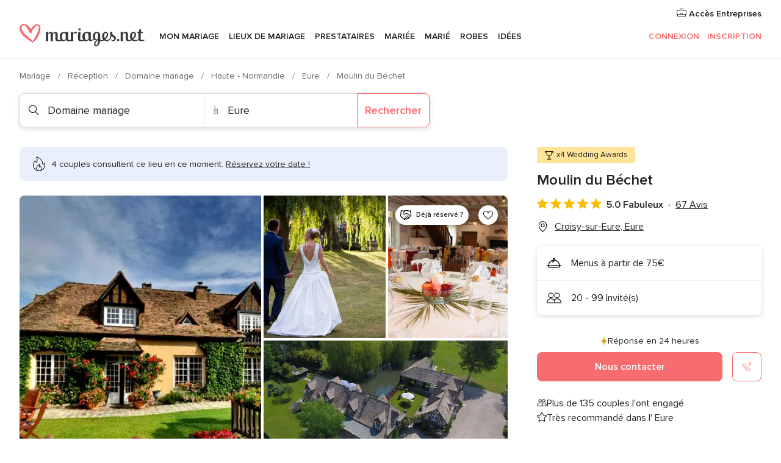

--- FILE ---
content_type: text/html; charset=UTF-8
request_url: https://www.mariages.net/domaine-mariage/moulin-du-bechet--e7893
body_size: 86567
content:
<!DOCTYPE html>
<html lang="fr-FR" prefix="og: http://ogp.me/ns#">
<head>
<meta http-equiv="Content-Type" content="text/html; charset=utf-8"><script type="text/javascript">(window.NREUM||(NREUM={})).init={privacy:{cookies_enabled:true},ajax:{deny_list:["bam.nr-data.net"]},feature_flags:["soft_nav"],distributed_tracing:{enabled:true}};(window.NREUM||(NREUM={})).loader_config={agentID:"1103461545",accountID:"1041",trustKey:"1041",xpid:"VQYDUEVQCAQEVFhSBwU=",licenseKey:"2f0b164c6c",applicationID:"307409004",browserID:"1103461545"};;/*! For license information please see nr-loader-spa-1.308.0.min.js.LICENSE.txt */
(()=>{var e,t,r={384:(e,t,r)=>{"use strict";r.d(t,{NT:()=>a,US:()=>u,Zm:()=>o,bQ:()=>d,dV:()=>c,pV:()=>l});var n=r(6154),i=r(1863),s=r(1910);const a={beacon:"bam.nr-data.net",errorBeacon:"bam.nr-data.net"};function o(){return n.gm.NREUM||(n.gm.NREUM={}),void 0===n.gm.newrelic&&(n.gm.newrelic=n.gm.NREUM),n.gm.NREUM}function c(){let e=o();return e.o||(e.o={ST:n.gm.setTimeout,SI:n.gm.setImmediate||n.gm.setInterval,CT:n.gm.clearTimeout,XHR:n.gm.XMLHttpRequest,REQ:n.gm.Request,EV:n.gm.Event,PR:n.gm.Promise,MO:n.gm.MutationObserver,FETCH:n.gm.fetch,WS:n.gm.WebSocket},(0,s.i)(...Object.values(e.o))),e}function d(e,t){let r=o();r.initializedAgents??={},t.initializedAt={ms:(0,i.t)(),date:new Date},r.initializedAgents[e]=t}function u(e,t){o()[e]=t}function l(){return function(){let e=o();const t=e.info||{};e.info={beacon:a.beacon,errorBeacon:a.errorBeacon,...t}}(),function(){let e=o();const t=e.init||{};e.init={...t}}(),c(),function(){let e=o();const t=e.loader_config||{};e.loader_config={...t}}(),o()}},782:(e,t,r)=>{"use strict";r.d(t,{T:()=>n});const n=r(860).K7.pageViewTiming},860:(e,t,r)=>{"use strict";r.d(t,{$J:()=>u,K7:()=>c,P3:()=>d,XX:()=>i,Yy:()=>o,df:()=>s,qY:()=>n,v4:()=>a});const n="events",i="jserrors",s="browser/blobs",a="rum",o="browser/logs",c={ajax:"ajax",genericEvents:"generic_events",jserrors:i,logging:"logging",metrics:"metrics",pageAction:"page_action",pageViewEvent:"page_view_event",pageViewTiming:"page_view_timing",sessionReplay:"session_replay",sessionTrace:"session_trace",softNav:"soft_navigations",spa:"spa"},d={[c.pageViewEvent]:1,[c.pageViewTiming]:2,[c.metrics]:3,[c.jserrors]:4,[c.spa]:5,[c.ajax]:6,[c.sessionTrace]:7,[c.softNav]:8,[c.sessionReplay]:9,[c.logging]:10,[c.genericEvents]:11},u={[c.pageViewEvent]:a,[c.pageViewTiming]:n,[c.ajax]:n,[c.spa]:n,[c.softNav]:n,[c.metrics]:i,[c.jserrors]:i,[c.sessionTrace]:s,[c.sessionReplay]:s,[c.logging]:o,[c.genericEvents]:"ins"}},944:(e,t,r)=>{"use strict";r.d(t,{R:()=>i});var n=r(3241);function i(e,t){"function"==typeof console.debug&&(console.debug("New Relic Warning: https://github.com/newrelic/newrelic-browser-agent/blob/main/docs/warning-codes.md#".concat(e),t),(0,n.W)({agentIdentifier:null,drained:null,type:"data",name:"warn",feature:"warn",data:{code:e,secondary:t}}))}},993:(e,t,r)=>{"use strict";r.d(t,{A$:()=>s,ET:()=>a,TZ:()=>o,p_:()=>i});var n=r(860);const i={ERROR:"ERROR",WARN:"WARN",INFO:"INFO",DEBUG:"DEBUG",TRACE:"TRACE"},s={OFF:0,ERROR:1,WARN:2,INFO:3,DEBUG:4,TRACE:5},a="log",o=n.K7.logging},1541:(e,t,r)=>{"use strict";r.d(t,{U:()=>i,f:()=>n});const n={MFE:"MFE",BA:"BA"};function i(e,t){if(2!==t?.harvestEndpointVersion)return{};const r=t.agentRef.runtime.appMetadata.agents[0].entityGuid;return e?{"source.id":e.id,"source.name":e.name,"source.type":e.type,"parent.id":e.parent?.id||r,"parent.type":e.parent?.type||n.BA}:{"entity.guid":r,appId:t.agentRef.info.applicationID}}},1687:(e,t,r)=>{"use strict";r.d(t,{Ak:()=>d,Ze:()=>h,x3:()=>u});var n=r(3241),i=r(7836),s=r(3606),a=r(860),o=r(2646);const c={};function d(e,t){const r={staged:!1,priority:a.P3[t]||0};l(e),c[e].get(t)||c[e].set(t,r)}function u(e,t){e&&c[e]&&(c[e].get(t)&&c[e].delete(t),p(e,t,!1),c[e].size&&f(e))}function l(e){if(!e)throw new Error("agentIdentifier required");c[e]||(c[e]=new Map)}function h(e="",t="feature",r=!1){if(l(e),!e||!c[e].get(t)||r)return p(e,t);c[e].get(t).staged=!0,f(e)}function f(e){const t=Array.from(c[e]);t.every(([e,t])=>t.staged)&&(t.sort((e,t)=>e[1].priority-t[1].priority),t.forEach(([t])=>{c[e].delete(t),p(e,t)}))}function p(e,t,r=!0){const a=e?i.ee.get(e):i.ee,c=s.i.handlers;if(!a.aborted&&a.backlog&&c){if((0,n.W)({agentIdentifier:e,type:"lifecycle",name:"drain",feature:t}),r){const e=a.backlog[t],r=c[t];if(r){for(let t=0;e&&t<e.length;++t)g(e[t],r);Object.entries(r).forEach(([e,t])=>{Object.values(t||{}).forEach(t=>{t[0]?.on&&t[0]?.context()instanceof o.y&&t[0].on(e,t[1])})})}}a.isolatedBacklog||delete c[t],a.backlog[t]=null,a.emit("drain-"+t,[])}}function g(e,t){var r=e[1];Object.values(t[r]||{}).forEach(t=>{var r=e[0];if(t[0]===r){var n=t[1],i=e[3],s=e[2];n.apply(i,s)}})}},1738:(e,t,r)=>{"use strict";r.d(t,{U:()=>f,Y:()=>h});var n=r(3241),i=r(9908),s=r(1863),a=r(944),o=r(5701),c=r(3969),d=r(8362),u=r(860),l=r(4261);function h(e,t,r,s){const h=s||r;!h||h[e]&&h[e]!==d.d.prototype[e]||(h[e]=function(){(0,i.p)(c.xV,["API/"+e+"/called"],void 0,u.K7.metrics,r.ee),(0,n.W)({agentIdentifier:r.agentIdentifier,drained:!!o.B?.[r.agentIdentifier],type:"data",name:"api",feature:l.Pl+e,data:{}});try{return t.apply(this,arguments)}catch(e){(0,a.R)(23,e)}})}function f(e,t,r,n,a){const o=e.info;null===r?delete o.jsAttributes[t]:o.jsAttributes[t]=r,(a||null===r)&&(0,i.p)(l.Pl+n,[(0,s.t)(),t,r],void 0,"session",e.ee)}},1741:(e,t,r)=>{"use strict";r.d(t,{W:()=>s});var n=r(944),i=r(4261);class s{#e(e,...t){if(this[e]!==s.prototype[e])return this[e](...t);(0,n.R)(35,e)}addPageAction(e,t){return this.#e(i.hG,e,t)}register(e){return this.#e(i.eY,e)}recordCustomEvent(e,t){return this.#e(i.fF,e,t)}setPageViewName(e,t){return this.#e(i.Fw,e,t)}setCustomAttribute(e,t,r){return this.#e(i.cD,e,t,r)}noticeError(e,t){return this.#e(i.o5,e,t)}setUserId(e,t=!1){return this.#e(i.Dl,e,t)}setApplicationVersion(e){return this.#e(i.nb,e)}setErrorHandler(e){return this.#e(i.bt,e)}addRelease(e,t){return this.#e(i.k6,e,t)}log(e,t){return this.#e(i.$9,e,t)}start(){return this.#e(i.d3)}finished(e){return this.#e(i.BL,e)}recordReplay(){return this.#e(i.CH)}pauseReplay(){return this.#e(i.Tb)}addToTrace(e){return this.#e(i.U2,e)}setCurrentRouteName(e){return this.#e(i.PA,e)}interaction(e){return this.#e(i.dT,e)}wrapLogger(e,t,r){return this.#e(i.Wb,e,t,r)}measure(e,t){return this.#e(i.V1,e,t)}consent(e){return this.#e(i.Pv,e)}}},1863:(e,t,r)=>{"use strict";function n(){return Math.floor(performance.now())}r.d(t,{t:()=>n})},1910:(e,t,r)=>{"use strict";r.d(t,{i:()=>s});var n=r(944);const i=new Map;function s(...e){return e.every(e=>{if(i.has(e))return i.get(e);const t="function"==typeof e?e.toString():"",r=t.includes("[native code]"),s=t.includes("nrWrapper");return r||s||(0,n.R)(64,e?.name||t),i.set(e,r),r})}},2555:(e,t,r)=>{"use strict";r.d(t,{D:()=>o,f:()=>a});var n=r(384),i=r(8122);const s={beacon:n.NT.beacon,errorBeacon:n.NT.errorBeacon,licenseKey:void 0,applicationID:void 0,sa:void 0,queueTime:void 0,applicationTime:void 0,ttGuid:void 0,user:void 0,account:void 0,product:void 0,extra:void 0,jsAttributes:{},userAttributes:void 0,atts:void 0,transactionName:void 0,tNamePlain:void 0};function a(e){try{return!!e.licenseKey&&!!e.errorBeacon&&!!e.applicationID}catch(e){return!1}}const o=e=>(0,i.a)(e,s)},2614:(e,t,r)=>{"use strict";r.d(t,{BB:()=>a,H3:()=>n,g:()=>d,iL:()=>c,tS:()=>o,uh:()=>i,wk:()=>s});const n="NRBA",i="SESSION",s=144e5,a=18e5,o={STARTED:"session-started",PAUSE:"session-pause",RESET:"session-reset",RESUME:"session-resume",UPDATE:"session-update"},c={SAME_TAB:"same-tab",CROSS_TAB:"cross-tab"},d={OFF:0,FULL:1,ERROR:2}},2646:(e,t,r)=>{"use strict";r.d(t,{y:()=>n});class n{constructor(e){this.contextId=e}}},2843:(e,t,r)=>{"use strict";r.d(t,{G:()=>s,u:()=>i});var n=r(3878);function i(e,t=!1,r,i){(0,n.DD)("visibilitychange",function(){if(t)return void("hidden"===document.visibilityState&&e());e(document.visibilityState)},r,i)}function s(e,t,r){(0,n.sp)("pagehide",e,t,r)}},3241:(e,t,r)=>{"use strict";r.d(t,{W:()=>s});var n=r(6154);const i="newrelic";function s(e={}){try{n.gm.dispatchEvent(new CustomEvent(i,{detail:e}))}catch(e){}}},3304:(e,t,r)=>{"use strict";r.d(t,{A:()=>s});var n=r(7836);const i=()=>{const e=new WeakSet;return(t,r)=>{if("object"==typeof r&&null!==r){if(e.has(r))return;e.add(r)}return r}};function s(e){try{return JSON.stringify(e,i())??""}catch(e){try{n.ee.emit("internal-error",[e])}catch(e){}return""}}},3333:(e,t,r)=>{"use strict";r.d(t,{$v:()=>u,TZ:()=>n,Xh:()=>c,Zp:()=>i,kd:()=>d,mq:()=>o,nf:()=>a,qN:()=>s});const n=r(860).K7.genericEvents,i=["auxclick","click","copy","keydown","paste","scrollend"],s=["focus","blur"],a=4,o=1e3,c=2e3,d=["PageAction","UserAction","BrowserPerformance"],u={RESOURCES:"experimental.resources",REGISTER:"register"}},3434:(e,t,r)=>{"use strict";r.d(t,{Jt:()=>s,YM:()=>d});var n=r(7836),i=r(5607);const s="nr@original:".concat(i.W),a=50;var o=Object.prototype.hasOwnProperty,c=!1;function d(e,t){return e||(e=n.ee),r.inPlace=function(e,t,n,i,s){n||(n="");const a="-"===n.charAt(0);for(let o=0;o<t.length;o++){const c=t[o],d=e[c];l(d)||(e[c]=r(d,a?c+n:n,i,c,s))}},r.flag=s,r;function r(t,r,n,c,d){return l(t)?t:(r||(r=""),nrWrapper[s]=t,function(e,t,r){if(Object.defineProperty&&Object.keys)try{return Object.keys(e).forEach(function(r){Object.defineProperty(t,r,{get:function(){return e[r]},set:function(t){return e[r]=t,t}})}),t}catch(e){u([e],r)}for(var n in e)o.call(e,n)&&(t[n]=e[n])}(t,nrWrapper,e),nrWrapper);function nrWrapper(){var s,o,l,h;let f;try{o=this,s=[...arguments],l="function"==typeof n?n(s,o):n||{}}catch(t){u([t,"",[s,o,c],l],e)}i(r+"start",[s,o,c],l,d);const p=performance.now();let g;try{return h=t.apply(o,s),g=performance.now(),h}catch(e){throw g=performance.now(),i(r+"err",[s,o,e],l,d),f=e,f}finally{const e=g-p,t={start:p,end:g,duration:e,isLongTask:e>=a,methodName:c,thrownError:f};t.isLongTask&&i("long-task",[t,o],l,d),i(r+"end",[s,o,h],l,d)}}}function i(r,n,i,s){if(!c||t){var a=c;c=!0;try{e.emit(r,n,i,t,s)}catch(t){u([t,r,n,i],e)}c=a}}}function u(e,t){t||(t=n.ee);try{t.emit("internal-error",e)}catch(e){}}function l(e){return!(e&&"function"==typeof e&&e.apply&&!e[s])}},3606:(e,t,r)=>{"use strict";r.d(t,{i:()=>s});var n=r(9908);s.on=a;var i=s.handlers={};function s(e,t,r,s){a(s||n.d,i,e,t,r)}function a(e,t,r,i,s){s||(s="feature"),e||(e=n.d);var a=t[s]=t[s]||{};(a[r]=a[r]||[]).push([e,i])}},3738:(e,t,r)=>{"use strict";r.d(t,{He:()=>i,Kp:()=>o,Lc:()=>d,Rz:()=>u,TZ:()=>n,bD:()=>s,d3:()=>a,jx:()=>l,sl:()=>h,uP:()=>c});const n=r(860).K7.sessionTrace,i="bstResource",s="resource",a="-start",o="-end",c="fn"+a,d="fn"+o,u="pushState",l=1e3,h=3e4},3785:(e,t,r)=>{"use strict";r.d(t,{R:()=>c,b:()=>d});var n=r(9908),i=r(1863),s=r(860),a=r(3969),o=r(993);function c(e,t,r={},c=o.p_.INFO,d=!0,u,l=(0,i.t)()){(0,n.p)(a.xV,["API/logging/".concat(c.toLowerCase(),"/called")],void 0,s.K7.metrics,e),(0,n.p)(o.ET,[l,t,r,c,d,u],void 0,s.K7.logging,e)}function d(e){return"string"==typeof e&&Object.values(o.p_).some(t=>t===e.toUpperCase().trim())}},3878:(e,t,r)=>{"use strict";function n(e,t){return{capture:e,passive:!1,signal:t}}function i(e,t,r=!1,i){window.addEventListener(e,t,n(r,i))}function s(e,t,r=!1,i){document.addEventListener(e,t,n(r,i))}r.d(t,{DD:()=>s,jT:()=>n,sp:()=>i})},3962:(e,t,r)=>{"use strict";r.d(t,{AM:()=>a,O2:()=>l,OV:()=>s,Qu:()=>h,TZ:()=>c,ih:()=>f,pP:()=>o,t1:()=>u,tC:()=>i,wD:()=>d});var n=r(860);const i=["click","keydown","submit"],s="popstate",a="api",o="initialPageLoad",c=n.K7.softNav,d=5e3,u=500,l={INITIAL_PAGE_LOAD:"",ROUTE_CHANGE:1,UNSPECIFIED:2},h={INTERACTION:1,AJAX:2,CUSTOM_END:3,CUSTOM_TRACER:4},f={IP:"in progress",PF:"pending finish",FIN:"finished",CAN:"cancelled"}},3969:(e,t,r)=>{"use strict";r.d(t,{TZ:()=>n,XG:()=>o,rs:()=>i,xV:()=>a,z_:()=>s});const n=r(860).K7.metrics,i="sm",s="cm",a="storeSupportabilityMetrics",o="storeEventMetrics"},4234:(e,t,r)=>{"use strict";r.d(t,{W:()=>s});var n=r(7836),i=r(1687);class s{constructor(e,t){this.agentIdentifier=e,this.ee=n.ee.get(e),this.featureName=t,this.blocked=!1}deregisterDrain(){(0,i.x3)(this.agentIdentifier,this.featureName)}}},4261:(e,t,r)=>{"use strict";r.d(t,{$9:()=>u,BL:()=>c,CH:()=>p,Dl:()=>R,Fw:()=>w,PA:()=>v,Pl:()=>n,Pv:()=>A,Tb:()=>h,U2:()=>a,V1:()=>E,Wb:()=>T,bt:()=>y,cD:()=>b,d3:()=>x,dT:()=>d,eY:()=>g,fF:()=>f,hG:()=>s,hw:()=>i,k6:()=>o,nb:()=>m,o5:()=>l});const n="api-",i=n+"ixn-",s="addPageAction",a="addToTrace",o="addRelease",c="finished",d="interaction",u="log",l="noticeError",h="pauseReplay",f="recordCustomEvent",p="recordReplay",g="register",m="setApplicationVersion",v="setCurrentRouteName",b="setCustomAttribute",y="setErrorHandler",w="setPageViewName",R="setUserId",x="start",T="wrapLogger",E="measure",A="consent"},5205:(e,t,r)=>{"use strict";r.d(t,{j:()=>S});var n=r(384),i=r(1741);var s=r(2555),a=r(3333);const o=e=>{if(!e||"string"!=typeof e)return!1;try{document.createDocumentFragment().querySelector(e)}catch{return!1}return!0};var c=r(2614),d=r(944),u=r(8122);const l="[data-nr-mask]",h=e=>(0,u.a)(e,(()=>{const e={feature_flags:[],experimental:{allow_registered_children:!1,resources:!1},mask_selector:"*",block_selector:"[data-nr-block]",mask_input_options:{color:!1,date:!1,"datetime-local":!1,email:!1,month:!1,number:!1,range:!1,search:!1,tel:!1,text:!1,time:!1,url:!1,week:!1,textarea:!1,select:!1,password:!0}};return{ajax:{deny_list:void 0,block_internal:!0,enabled:!0,autoStart:!0},api:{get allow_registered_children(){return e.feature_flags.includes(a.$v.REGISTER)||e.experimental.allow_registered_children},set allow_registered_children(t){e.experimental.allow_registered_children=t},duplicate_registered_data:!1},browser_consent_mode:{enabled:!1},distributed_tracing:{enabled:void 0,exclude_newrelic_header:void 0,cors_use_newrelic_header:void 0,cors_use_tracecontext_headers:void 0,allowed_origins:void 0},get feature_flags(){return e.feature_flags},set feature_flags(t){e.feature_flags=t},generic_events:{enabled:!0,autoStart:!0},harvest:{interval:30},jserrors:{enabled:!0,autoStart:!0},logging:{enabled:!0,autoStart:!0},metrics:{enabled:!0,autoStart:!0},obfuscate:void 0,page_action:{enabled:!0},page_view_event:{enabled:!0,autoStart:!0},page_view_timing:{enabled:!0,autoStart:!0},performance:{capture_marks:!1,capture_measures:!1,capture_detail:!0,resources:{get enabled(){return e.feature_flags.includes(a.$v.RESOURCES)||e.experimental.resources},set enabled(t){e.experimental.resources=t},asset_types:[],first_party_domains:[],ignore_newrelic:!0}},privacy:{cookies_enabled:!0},proxy:{assets:void 0,beacon:void 0},session:{expiresMs:c.wk,inactiveMs:c.BB},session_replay:{autoStart:!0,enabled:!1,preload:!1,sampling_rate:10,error_sampling_rate:100,collect_fonts:!1,inline_images:!1,fix_stylesheets:!0,mask_all_inputs:!0,get mask_text_selector(){return e.mask_selector},set mask_text_selector(t){o(t)?e.mask_selector="".concat(t,",").concat(l):""===t||null===t?e.mask_selector=l:(0,d.R)(5,t)},get block_class(){return"nr-block"},get ignore_class(){return"nr-ignore"},get mask_text_class(){return"nr-mask"},get block_selector(){return e.block_selector},set block_selector(t){o(t)?e.block_selector+=",".concat(t):""!==t&&(0,d.R)(6,t)},get mask_input_options(){return e.mask_input_options},set mask_input_options(t){t&&"object"==typeof t?e.mask_input_options={...t,password:!0}:(0,d.R)(7,t)}},session_trace:{enabled:!0,autoStart:!0},soft_navigations:{enabled:!0,autoStart:!0},spa:{enabled:!0,autoStart:!0},ssl:void 0,user_actions:{enabled:!0,elementAttributes:["id","className","tagName","type"]}}})());var f=r(6154),p=r(9324);let g=0;const m={buildEnv:p.F3,distMethod:p.Xs,version:p.xv,originTime:f.WN},v={consented:!1},b={appMetadata:{},get consented(){return this.session?.state?.consent||v.consented},set consented(e){v.consented=e},customTransaction:void 0,denyList:void 0,disabled:!1,harvester:void 0,isolatedBacklog:!1,isRecording:!1,loaderType:void 0,maxBytes:3e4,obfuscator:void 0,onerror:void 0,ptid:void 0,releaseIds:{},session:void 0,timeKeeper:void 0,registeredEntities:[],jsAttributesMetadata:{bytes:0},get harvestCount(){return++g}},y=e=>{const t=(0,u.a)(e,b),r=Object.keys(m).reduce((e,t)=>(e[t]={value:m[t],writable:!1,configurable:!0,enumerable:!0},e),{});return Object.defineProperties(t,r)};var w=r(5701);const R=e=>{const t=e.startsWith("http");e+="/",r.p=t?e:"https://"+e};var x=r(7836),T=r(3241);const E={accountID:void 0,trustKey:void 0,agentID:void 0,licenseKey:void 0,applicationID:void 0,xpid:void 0},A=e=>(0,u.a)(e,E),_=new Set;function S(e,t={},r,a){let{init:o,info:c,loader_config:d,runtime:u={},exposed:l=!0}=t;if(!c){const e=(0,n.pV)();o=e.init,c=e.info,d=e.loader_config}e.init=h(o||{}),e.loader_config=A(d||{}),c.jsAttributes??={},f.bv&&(c.jsAttributes.isWorker=!0),e.info=(0,s.D)(c);const p=e.init,g=[c.beacon,c.errorBeacon];_.has(e.agentIdentifier)||(p.proxy.assets&&(R(p.proxy.assets),g.push(p.proxy.assets)),p.proxy.beacon&&g.push(p.proxy.beacon),e.beacons=[...g],function(e){const t=(0,n.pV)();Object.getOwnPropertyNames(i.W.prototype).forEach(r=>{const n=i.W.prototype[r];if("function"!=typeof n||"constructor"===n)return;let s=t[r];e[r]&&!1!==e.exposed&&"micro-agent"!==e.runtime?.loaderType&&(t[r]=(...t)=>{const n=e[r](...t);return s?s(...t):n})})}(e),(0,n.US)("activatedFeatures",w.B)),u.denyList=[...p.ajax.deny_list||[],...p.ajax.block_internal?g:[]],u.ptid=e.agentIdentifier,u.loaderType=r,e.runtime=y(u),_.has(e.agentIdentifier)||(e.ee=x.ee.get(e.agentIdentifier),e.exposed=l,(0,T.W)({agentIdentifier:e.agentIdentifier,drained:!!w.B?.[e.agentIdentifier],type:"lifecycle",name:"initialize",feature:void 0,data:e.config})),_.add(e.agentIdentifier)}},5270:(e,t,r)=>{"use strict";r.d(t,{Aw:()=>a,SR:()=>s,rF:()=>o});var n=r(384),i=r(7767);function s(e){return!!(0,n.dV)().o.MO&&(0,i.V)(e)&&!0===e?.session_trace.enabled}function a(e){return!0===e?.session_replay.preload&&s(e)}function o(e,t){try{if("string"==typeof t?.type){if("password"===t.type.toLowerCase())return"*".repeat(e?.length||0);if(void 0!==t?.dataset?.nrUnmask||t?.classList?.contains("nr-unmask"))return e}}catch(e){}return"string"==typeof e?e.replace(/[\S]/g,"*"):"*".repeat(e?.length||0)}},5289:(e,t,r)=>{"use strict";r.d(t,{GG:()=>a,Qr:()=>c,sB:()=>o});var n=r(3878),i=r(6389);function s(){return"undefined"==typeof document||"complete"===document.readyState}function a(e,t){if(s())return e();const r=(0,i.J)(e),a=setInterval(()=>{s()&&(clearInterval(a),r())},500);(0,n.sp)("load",r,t)}function o(e){if(s())return e();(0,n.DD)("DOMContentLoaded",e)}function c(e){if(s())return e();(0,n.sp)("popstate",e)}},5607:(e,t,r)=>{"use strict";r.d(t,{W:()=>n});const n=(0,r(9566).bz)()},5701:(e,t,r)=>{"use strict";r.d(t,{B:()=>s,t:()=>a});var n=r(3241);const i=new Set,s={};function a(e,t){const r=t.agentIdentifier;s[r]??={},e&&"object"==typeof e&&(i.has(r)||(t.ee.emit("rumresp",[e]),s[r]=e,i.add(r),(0,n.W)({agentIdentifier:r,loaded:!0,drained:!0,type:"lifecycle",name:"load",feature:void 0,data:e})))}},6154:(e,t,r)=>{"use strict";r.d(t,{OF:()=>d,RI:()=>i,WN:()=>h,bv:()=>s,eN:()=>f,gm:()=>a,lR:()=>l,m:()=>c,mw:()=>o,sb:()=>u});var n=r(1863);const i="undefined"!=typeof window&&!!window.document,s="undefined"!=typeof WorkerGlobalScope&&("undefined"!=typeof self&&self instanceof WorkerGlobalScope&&self.navigator instanceof WorkerNavigator||"undefined"!=typeof globalThis&&globalThis instanceof WorkerGlobalScope&&globalThis.navigator instanceof WorkerNavigator),a=i?window:"undefined"!=typeof WorkerGlobalScope&&("undefined"!=typeof self&&self instanceof WorkerGlobalScope&&self||"undefined"!=typeof globalThis&&globalThis instanceof WorkerGlobalScope&&globalThis),o=Boolean("hidden"===a?.document?.visibilityState),c=""+a?.location,d=/iPad|iPhone|iPod/.test(a.navigator?.userAgent),u=d&&"undefined"==typeof SharedWorker,l=(()=>{const e=a.navigator?.userAgent?.match(/Firefox[/\s](\d+\.\d+)/);return Array.isArray(e)&&e.length>=2?+e[1]:0})(),h=Date.now()-(0,n.t)(),f=()=>"undefined"!=typeof PerformanceNavigationTiming&&a?.performance?.getEntriesByType("navigation")?.[0]?.responseStart},6344:(e,t,r)=>{"use strict";r.d(t,{BB:()=>u,Qb:()=>l,TZ:()=>i,Ug:()=>a,Vh:()=>s,_s:()=>o,bc:()=>d,yP:()=>c});var n=r(2614);const i=r(860).K7.sessionReplay,s="errorDuringReplay",a=.12,o={DomContentLoaded:0,Load:1,FullSnapshot:2,IncrementalSnapshot:3,Meta:4,Custom:5},c={[n.g.ERROR]:15e3,[n.g.FULL]:3e5,[n.g.OFF]:0},d={RESET:{message:"Session was reset",sm:"Reset"},IMPORT:{message:"Recorder failed to import",sm:"Import"},TOO_MANY:{message:"429: Too Many Requests",sm:"Too-Many"},TOO_BIG:{message:"Payload was too large",sm:"Too-Big"},CROSS_TAB:{message:"Session Entity was set to OFF on another tab",sm:"Cross-Tab"},ENTITLEMENTS:{message:"Session Replay is not allowed and will not be started",sm:"Entitlement"}},u=5e3,l={API:"api",RESUME:"resume",SWITCH_TO_FULL:"switchToFull",INITIALIZE:"initialize",PRELOAD:"preload"}},6389:(e,t,r)=>{"use strict";function n(e,t=500,r={}){const n=r?.leading||!1;let i;return(...r)=>{n&&void 0===i&&(e.apply(this,r),i=setTimeout(()=>{i=clearTimeout(i)},t)),n||(clearTimeout(i),i=setTimeout(()=>{e.apply(this,r)},t))}}function i(e){let t=!1;return(...r)=>{t||(t=!0,e.apply(this,r))}}r.d(t,{J:()=>i,s:()=>n})},6630:(e,t,r)=>{"use strict";r.d(t,{T:()=>n});const n=r(860).K7.pageViewEvent},6774:(e,t,r)=>{"use strict";r.d(t,{T:()=>n});const n=r(860).K7.jserrors},7295:(e,t,r)=>{"use strict";r.d(t,{Xv:()=>a,gX:()=>i,iW:()=>s});var n=[];function i(e){if(!e||s(e))return!1;if(0===n.length)return!0;if("*"===n[0].hostname)return!1;for(var t=0;t<n.length;t++){var r=n[t];if(r.hostname.test(e.hostname)&&r.pathname.test(e.pathname))return!1}return!0}function s(e){return void 0===e.hostname}function a(e){if(n=[],e&&e.length)for(var t=0;t<e.length;t++){let r=e[t];if(!r)continue;if("*"===r)return void(n=[{hostname:"*"}]);0===r.indexOf("http://")?r=r.substring(7):0===r.indexOf("https://")&&(r=r.substring(8));const i=r.indexOf("/");let s,a;i>0?(s=r.substring(0,i),a=r.substring(i)):(s=r,a="*");let[c]=s.split(":");n.push({hostname:o(c),pathname:o(a,!0)})}}function o(e,t=!1){const r=e.replace(/[.+?^${}()|[\]\\]/g,e=>"\\"+e).replace(/\*/g,".*?");return new RegExp((t?"^":"")+r+"$")}},7485:(e,t,r)=>{"use strict";r.d(t,{D:()=>i});var n=r(6154);function i(e){if(0===(e||"").indexOf("data:"))return{protocol:"data"};try{const t=new URL(e,location.href),r={port:t.port,hostname:t.hostname,pathname:t.pathname,search:t.search,protocol:t.protocol.slice(0,t.protocol.indexOf(":")),sameOrigin:t.protocol===n.gm?.location?.protocol&&t.host===n.gm?.location?.host};return r.port&&""!==r.port||("http:"===t.protocol&&(r.port="80"),"https:"===t.protocol&&(r.port="443")),r.pathname&&""!==r.pathname?r.pathname.startsWith("/")||(r.pathname="/".concat(r.pathname)):r.pathname="/",r}catch(e){return{}}}},7699:(e,t,r)=>{"use strict";r.d(t,{It:()=>s,KC:()=>o,No:()=>i,qh:()=>a});var n=r(860);const i=16e3,s=1e6,a="SESSION_ERROR",o={[n.K7.logging]:!0,[n.K7.genericEvents]:!1,[n.K7.jserrors]:!1,[n.K7.ajax]:!1}},7767:(e,t,r)=>{"use strict";r.d(t,{V:()=>i});var n=r(6154);const i=e=>n.RI&&!0===e?.privacy.cookies_enabled},7836:(e,t,r)=>{"use strict";r.d(t,{P:()=>o,ee:()=>c});var n=r(384),i=r(8990),s=r(2646),a=r(5607);const o="nr@context:".concat(a.W),c=function e(t,r){var n={},a={},u={},l=!1;try{l=16===r.length&&d.initializedAgents?.[r]?.runtime.isolatedBacklog}catch(e){}var h={on:p,addEventListener:p,removeEventListener:function(e,t){var r=n[e];if(!r)return;for(var i=0;i<r.length;i++)r[i]===t&&r.splice(i,1)},emit:function(e,r,n,i,s){!1!==s&&(s=!0);if(c.aborted&&!i)return;t&&s&&t.emit(e,r,n);var o=f(n);g(e).forEach(e=>{e.apply(o,r)});var d=v()[a[e]];d&&d.push([h,e,r,o]);return o},get:m,listeners:g,context:f,buffer:function(e,t){const r=v();if(t=t||"feature",h.aborted)return;Object.entries(e||{}).forEach(([e,n])=>{a[n]=t,t in r||(r[t]=[])})},abort:function(){h._aborted=!0,Object.keys(h.backlog).forEach(e=>{delete h.backlog[e]})},isBuffering:function(e){return!!v()[a[e]]},debugId:r,backlog:l?{}:t&&"object"==typeof t.backlog?t.backlog:{},isolatedBacklog:l};return Object.defineProperty(h,"aborted",{get:()=>{let e=h._aborted||!1;return e||(t&&(e=t.aborted),e)}}),h;function f(e){return e&&e instanceof s.y?e:e?(0,i.I)(e,o,()=>new s.y(o)):new s.y(o)}function p(e,t){n[e]=g(e).concat(t)}function g(e){return n[e]||[]}function m(t){return u[t]=u[t]||e(h,t)}function v(){return h.backlog}}(void 0,"globalEE"),d=(0,n.Zm)();d.ee||(d.ee=c)},8122:(e,t,r)=>{"use strict";r.d(t,{a:()=>i});var n=r(944);function i(e,t){try{if(!e||"object"!=typeof e)return(0,n.R)(3);if(!t||"object"!=typeof t)return(0,n.R)(4);const r=Object.create(Object.getPrototypeOf(t),Object.getOwnPropertyDescriptors(t)),s=0===Object.keys(r).length?e:r;for(let a in s)if(void 0!==e[a])try{if(null===e[a]){r[a]=null;continue}Array.isArray(e[a])&&Array.isArray(t[a])?r[a]=Array.from(new Set([...e[a],...t[a]])):"object"==typeof e[a]&&"object"==typeof t[a]?r[a]=i(e[a],t[a]):r[a]=e[a]}catch(e){r[a]||(0,n.R)(1,e)}return r}catch(e){(0,n.R)(2,e)}}},8139:(e,t,r)=>{"use strict";r.d(t,{u:()=>h});var n=r(7836),i=r(3434),s=r(8990),a=r(6154);const o={},c=a.gm.XMLHttpRequest,d="addEventListener",u="removeEventListener",l="nr@wrapped:".concat(n.P);function h(e){var t=function(e){return(e||n.ee).get("events")}(e);if(o[t.debugId]++)return t;o[t.debugId]=1;var r=(0,i.YM)(t,!0);function h(e){r.inPlace(e,[d,u],"-",p)}function p(e,t){return e[1]}return"getPrototypeOf"in Object&&(a.RI&&f(document,h),c&&f(c.prototype,h),f(a.gm,h)),t.on(d+"-start",function(e,t){var n=e[1];if(null!==n&&("function"==typeof n||"object"==typeof n)&&"newrelic"!==e[0]){var i=(0,s.I)(n,l,function(){var e={object:function(){if("function"!=typeof n.handleEvent)return;return n.handleEvent.apply(n,arguments)},function:n}[typeof n];return e?r(e,"fn-",null,e.name||"anonymous"):n});this.wrapped=e[1]=i}}),t.on(u+"-start",function(e){e[1]=this.wrapped||e[1]}),t}function f(e,t,...r){let n=e;for(;"object"==typeof n&&!Object.prototype.hasOwnProperty.call(n,d);)n=Object.getPrototypeOf(n);n&&t(n,...r)}},8362:(e,t,r)=>{"use strict";r.d(t,{d:()=>s});var n=r(9566),i=r(1741);class s extends i.W{agentIdentifier=(0,n.LA)(16)}},8374:(e,t,r)=>{r.nc=(()=>{try{return document?.currentScript?.nonce}catch(e){}return""})()},8990:(e,t,r)=>{"use strict";r.d(t,{I:()=>i});var n=Object.prototype.hasOwnProperty;function i(e,t,r){if(n.call(e,t))return e[t];var i=r();if(Object.defineProperty&&Object.keys)try{return Object.defineProperty(e,t,{value:i,writable:!0,enumerable:!1}),i}catch(e){}return e[t]=i,i}},9119:(e,t,r)=>{"use strict";r.d(t,{L:()=>s});var n=/([^?#]*)[^#]*(#[^?]*|$).*/,i=/([^?#]*)().*/;function s(e,t){return e?e.replace(t?n:i,"$1$2"):e}},9300:(e,t,r)=>{"use strict";r.d(t,{T:()=>n});const n=r(860).K7.ajax},9324:(e,t,r)=>{"use strict";r.d(t,{AJ:()=>a,F3:()=>i,Xs:()=>s,Yq:()=>o,xv:()=>n});const n="1.308.0",i="PROD",s="CDN",a="@newrelic/rrweb",o="1.0.1"},9566:(e,t,r)=>{"use strict";r.d(t,{LA:()=>o,ZF:()=>c,bz:()=>a,el:()=>d});var n=r(6154);const i="xxxxxxxx-xxxx-4xxx-yxxx-xxxxxxxxxxxx";function s(e,t){return e?15&e[t]:16*Math.random()|0}function a(){const e=n.gm?.crypto||n.gm?.msCrypto;let t,r=0;return e&&e.getRandomValues&&(t=e.getRandomValues(new Uint8Array(30))),i.split("").map(e=>"x"===e?s(t,r++).toString(16):"y"===e?(3&s()|8).toString(16):e).join("")}function o(e){const t=n.gm?.crypto||n.gm?.msCrypto;let r,i=0;t&&t.getRandomValues&&(r=t.getRandomValues(new Uint8Array(e)));const a=[];for(var o=0;o<e;o++)a.push(s(r,i++).toString(16));return a.join("")}function c(){return o(16)}function d(){return o(32)}},9908:(e,t,r)=>{"use strict";r.d(t,{d:()=>n,p:()=>i});var n=r(7836).ee.get("handle");function i(e,t,r,i,s){s?(s.buffer([e],i),s.emit(e,t,r)):(n.buffer([e],i),n.emit(e,t,r))}}},n={};function i(e){var t=n[e];if(void 0!==t)return t.exports;var s=n[e]={exports:{}};return r[e](s,s.exports,i),s.exports}i.m=r,i.d=(e,t)=>{for(var r in t)i.o(t,r)&&!i.o(e,r)&&Object.defineProperty(e,r,{enumerable:!0,get:t[r]})},i.f={},i.e=e=>Promise.all(Object.keys(i.f).reduce((t,r)=>(i.f[r](e,t),t),[])),i.u=e=>({212:"nr-spa-compressor",249:"nr-spa-recorder",478:"nr-spa"}[e]+"-1.308.0.min.js"),i.o=(e,t)=>Object.prototype.hasOwnProperty.call(e,t),e={},t="NRBA-1.308.0.PROD:",i.l=(r,n,s,a)=>{if(e[r])e[r].push(n);else{var o,c;if(void 0!==s)for(var d=document.getElementsByTagName("script"),u=0;u<d.length;u++){var l=d[u];if(l.getAttribute("src")==r||l.getAttribute("data-webpack")==t+s){o=l;break}}if(!o){c=!0;var h={478:"sha512-RSfSVnmHk59T/uIPbdSE0LPeqcEdF4/+XhfJdBuccH5rYMOEZDhFdtnh6X6nJk7hGpzHd9Ujhsy7lZEz/ORYCQ==",249:"sha512-ehJXhmntm85NSqW4MkhfQqmeKFulra3klDyY0OPDUE+sQ3GokHlPh1pmAzuNy//3j4ac6lzIbmXLvGQBMYmrkg==",212:"sha512-B9h4CR46ndKRgMBcK+j67uSR2RCnJfGefU+A7FrgR/k42ovXy5x/MAVFiSvFxuVeEk/pNLgvYGMp1cBSK/G6Fg=="};(o=document.createElement("script")).charset="utf-8",i.nc&&o.setAttribute("nonce",i.nc),o.setAttribute("data-webpack",t+s),o.src=r,0!==o.src.indexOf(window.location.origin+"/")&&(o.crossOrigin="anonymous"),h[a]&&(o.integrity=h[a])}e[r]=[n];var f=(t,n)=>{o.onerror=o.onload=null,clearTimeout(p);var i=e[r];if(delete e[r],o.parentNode&&o.parentNode.removeChild(o),i&&i.forEach(e=>e(n)),t)return t(n)},p=setTimeout(f.bind(null,void 0,{type:"timeout",target:o}),12e4);o.onerror=f.bind(null,o.onerror),o.onload=f.bind(null,o.onload),c&&document.head.appendChild(o)}},i.r=e=>{"undefined"!=typeof Symbol&&Symbol.toStringTag&&Object.defineProperty(e,Symbol.toStringTag,{value:"Module"}),Object.defineProperty(e,"__esModule",{value:!0})},i.p="https://js-agent.newrelic.com/",(()=>{var e={38:0,788:0};i.f.j=(t,r)=>{var n=i.o(e,t)?e[t]:void 0;if(0!==n)if(n)r.push(n[2]);else{var s=new Promise((r,i)=>n=e[t]=[r,i]);r.push(n[2]=s);var a=i.p+i.u(t),o=new Error;i.l(a,r=>{if(i.o(e,t)&&(0!==(n=e[t])&&(e[t]=void 0),n)){var s=r&&("load"===r.type?"missing":r.type),a=r&&r.target&&r.target.src;o.message="Loading chunk "+t+" failed: ("+s+": "+a+")",o.name="ChunkLoadError",o.type=s,o.request=a,n[1](o)}},"chunk-"+t,t)}};var t=(t,r)=>{var n,s,[a,o,c]=r,d=0;if(a.some(t=>0!==e[t])){for(n in o)i.o(o,n)&&(i.m[n]=o[n]);if(c)c(i)}for(t&&t(r);d<a.length;d++)s=a[d],i.o(e,s)&&e[s]&&e[s][0](),e[s]=0},r=self["webpackChunk:NRBA-1.308.0.PROD"]=self["webpackChunk:NRBA-1.308.0.PROD"]||[];r.forEach(t.bind(null,0)),r.push=t.bind(null,r.push.bind(r))})(),(()=>{"use strict";i(8374);var e=i(8362),t=i(860);const r=Object.values(t.K7);var n=i(5205);var s=i(9908),a=i(1863),o=i(4261),c=i(1738);var d=i(1687),u=i(4234),l=i(5289),h=i(6154),f=i(944),p=i(5270),g=i(7767),m=i(6389),v=i(7699);class b extends u.W{constructor(e,t){super(e.agentIdentifier,t),this.agentRef=e,this.abortHandler=void 0,this.featAggregate=void 0,this.loadedSuccessfully=void 0,this.onAggregateImported=new Promise(e=>{this.loadedSuccessfully=e}),this.deferred=Promise.resolve(),!1===e.init[this.featureName].autoStart?this.deferred=new Promise((t,r)=>{this.ee.on("manual-start-all",(0,m.J)(()=>{(0,d.Ak)(e.agentIdentifier,this.featureName),t()}))}):(0,d.Ak)(e.agentIdentifier,t)}importAggregator(e,t,r={}){if(this.featAggregate)return;const n=async()=>{let n;await this.deferred;try{if((0,g.V)(e.init)){const{setupAgentSession:t}=await i.e(478).then(i.bind(i,8766));n=t(e)}}catch(e){(0,f.R)(20,e),this.ee.emit("internal-error",[e]),(0,s.p)(v.qh,[e],void 0,this.featureName,this.ee)}try{if(!this.#t(this.featureName,n,e.init))return(0,d.Ze)(this.agentIdentifier,this.featureName),void this.loadedSuccessfully(!1);const{Aggregate:i}=await t();this.featAggregate=new i(e,r),e.runtime.harvester.initializedAggregates.push(this.featAggregate),this.loadedSuccessfully(!0)}catch(e){(0,f.R)(34,e),this.abortHandler?.(),(0,d.Ze)(this.agentIdentifier,this.featureName,!0),this.loadedSuccessfully(!1),this.ee&&this.ee.abort()}};h.RI?(0,l.GG)(()=>n(),!0):n()}#t(e,r,n){if(this.blocked)return!1;switch(e){case t.K7.sessionReplay:return(0,p.SR)(n)&&!!r;case t.K7.sessionTrace:return!!r;default:return!0}}}var y=i(6630),w=i(2614),R=i(3241);class x extends b{static featureName=y.T;constructor(e){var t;super(e,y.T),this.setupInspectionEvents(e.agentIdentifier),t=e,(0,c.Y)(o.Fw,function(e,r){"string"==typeof e&&("/"!==e.charAt(0)&&(e="/"+e),t.runtime.customTransaction=(r||"http://custom.transaction")+e,(0,s.p)(o.Pl+o.Fw,[(0,a.t)()],void 0,void 0,t.ee))},t),this.importAggregator(e,()=>i.e(478).then(i.bind(i,2467)))}setupInspectionEvents(e){const t=(t,r)=>{t&&(0,R.W)({agentIdentifier:e,timeStamp:t.timeStamp,loaded:"complete"===t.target.readyState,type:"window",name:r,data:t.target.location+""})};(0,l.sB)(e=>{t(e,"DOMContentLoaded")}),(0,l.GG)(e=>{t(e,"load")}),(0,l.Qr)(e=>{t(e,"navigate")}),this.ee.on(w.tS.UPDATE,(t,r)=>{(0,R.W)({agentIdentifier:e,type:"lifecycle",name:"session",data:r})})}}var T=i(384);class E extends e.d{constructor(e){var t;(super(),h.gm)?(this.features={},(0,T.bQ)(this.agentIdentifier,this),this.desiredFeatures=new Set(e.features||[]),this.desiredFeatures.add(x),(0,n.j)(this,e,e.loaderType||"agent"),t=this,(0,c.Y)(o.cD,function(e,r,n=!1){if("string"==typeof e){if(["string","number","boolean"].includes(typeof r)||null===r)return(0,c.U)(t,e,r,o.cD,n);(0,f.R)(40,typeof r)}else(0,f.R)(39,typeof e)},t),function(e){(0,c.Y)(o.Dl,function(t,r=!1){if("string"!=typeof t&&null!==t)return void(0,f.R)(41,typeof t);const n=e.info.jsAttributes["enduser.id"];r&&null!=n&&n!==t?(0,s.p)(o.Pl+"setUserIdAndResetSession",[t],void 0,"session",e.ee):(0,c.U)(e,"enduser.id",t,o.Dl,!0)},e)}(this),function(e){(0,c.Y)(o.nb,function(t){if("string"==typeof t||null===t)return(0,c.U)(e,"application.version",t,o.nb,!1);(0,f.R)(42,typeof t)},e)}(this),function(e){(0,c.Y)(o.d3,function(){e.ee.emit("manual-start-all")},e)}(this),function(e){(0,c.Y)(o.Pv,function(t=!0){if("boolean"==typeof t){if((0,s.p)(o.Pl+o.Pv,[t],void 0,"session",e.ee),e.runtime.consented=t,t){const t=e.features.page_view_event;t.onAggregateImported.then(e=>{const r=t.featAggregate;e&&!r.sentRum&&r.sendRum()})}}else(0,f.R)(65,typeof t)},e)}(this),this.run()):(0,f.R)(21)}get config(){return{info:this.info,init:this.init,loader_config:this.loader_config,runtime:this.runtime}}get api(){return this}run(){try{const e=function(e){const t={};return r.forEach(r=>{t[r]=!!e[r]?.enabled}),t}(this.init),n=[...this.desiredFeatures];n.sort((e,r)=>t.P3[e.featureName]-t.P3[r.featureName]),n.forEach(r=>{if(!e[r.featureName]&&r.featureName!==t.K7.pageViewEvent)return;if(r.featureName===t.K7.spa)return void(0,f.R)(67);const n=function(e){switch(e){case t.K7.ajax:return[t.K7.jserrors];case t.K7.sessionTrace:return[t.K7.ajax,t.K7.pageViewEvent];case t.K7.sessionReplay:return[t.K7.sessionTrace];case t.K7.pageViewTiming:return[t.K7.pageViewEvent];default:return[]}}(r.featureName).filter(e=>!(e in this.features));n.length>0&&(0,f.R)(36,{targetFeature:r.featureName,missingDependencies:n}),this.features[r.featureName]=new r(this)})}catch(e){(0,f.R)(22,e);for(const e in this.features)this.features[e].abortHandler?.();const t=(0,T.Zm)();delete t.initializedAgents[this.agentIdentifier]?.features,delete this.sharedAggregator;return t.ee.get(this.agentIdentifier).abort(),!1}}}var A=i(2843),_=i(782);class S extends b{static featureName=_.T;constructor(e){super(e,_.T),h.RI&&((0,A.u)(()=>(0,s.p)("docHidden",[(0,a.t)()],void 0,_.T,this.ee),!0),(0,A.G)(()=>(0,s.p)("winPagehide",[(0,a.t)()],void 0,_.T,this.ee)),this.importAggregator(e,()=>i.e(478).then(i.bind(i,9917))))}}var O=i(3969);class I extends b{static featureName=O.TZ;constructor(e){super(e,O.TZ),h.RI&&document.addEventListener("securitypolicyviolation",e=>{(0,s.p)(O.xV,["Generic/CSPViolation/Detected"],void 0,this.featureName,this.ee)}),this.importAggregator(e,()=>i.e(478).then(i.bind(i,6555)))}}var N=i(6774),P=i(3878),k=i(3304);class D{constructor(e,t,r,n,i){this.name="UncaughtError",this.message="string"==typeof e?e:(0,k.A)(e),this.sourceURL=t,this.line=r,this.column=n,this.__newrelic=i}}function C(e){return M(e)?e:new D(void 0!==e?.message?e.message:e,e?.filename||e?.sourceURL,e?.lineno||e?.line,e?.colno||e?.col,e?.__newrelic,e?.cause)}function j(e){const t="Unhandled Promise Rejection: ";if(!e?.reason)return;if(M(e.reason)){try{e.reason.message.startsWith(t)||(e.reason.message=t+e.reason.message)}catch(e){}return C(e.reason)}const r=C(e.reason);return(r.message||"").startsWith(t)||(r.message=t+r.message),r}function L(e){if(e.error instanceof SyntaxError&&!/:\d+$/.test(e.error.stack?.trim())){const t=new D(e.message,e.filename,e.lineno,e.colno,e.error.__newrelic,e.cause);return t.name=SyntaxError.name,t}return M(e.error)?e.error:C(e)}function M(e){return e instanceof Error&&!!e.stack}function H(e,r,n,i,o=(0,a.t)()){"string"==typeof e&&(e=new Error(e)),(0,s.p)("err",[e,o,!1,r,n.runtime.isRecording,void 0,i],void 0,t.K7.jserrors,n.ee),(0,s.p)("uaErr",[],void 0,t.K7.genericEvents,n.ee)}var B=i(1541),K=i(993),W=i(3785);function U(e,{customAttributes:t={},level:r=K.p_.INFO}={},n,i,s=(0,a.t)()){(0,W.R)(n.ee,e,t,r,!1,i,s)}function F(e,r,n,i,c=(0,a.t)()){(0,s.p)(o.Pl+o.hG,[c,e,r,i],void 0,t.K7.genericEvents,n.ee)}function V(e,r,n,i,c=(0,a.t)()){const{start:d,end:u,customAttributes:l}=r||{},h={customAttributes:l||{}};if("object"!=typeof h.customAttributes||"string"!=typeof e||0===e.length)return void(0,f.R)(57);const p=(e,t)=>null==e?t:"number"==typeof e?e:e instanceof PerformanceMark?e.startTime:Number.NaN;if(h.start=p(d,0),h.end=p(u,c),Number.isNaN(h.start)||Number.isNaN(h.end))(0,f.R)(57);else{if(h.duration=h.end-h.start,!(h.duration<0))return(0,s.p)(o.Pl+o.V1,[h,e,i],void 0,t.K7.genericEvents,n.ee),h;(0,f.R)(58)}}function G(e,r={},n,i,c=(0,a.t)()){(0,s.p)(o.Pl+o.fF,[c,e,r,i],void 0,t.K7.genericEvents,n.ee)}function z(e){(0,c.Y)(o.eY,function(t){return Y(e,t)},e)}function Y(e,r,n){(0,f.R)(54,"newrelic.register"),r||={},r.type=B.f.MFE,r.licenseKey||=e.info.licenseKey,r.blocked=!1,r.parent=n||{},Array.isArray(r.tags)||(r.tags=[]);const i={};r.tags.forEach(e=>{"name"!==e&&"id"!==e&&(i["source.".concat(e)]=!0)}),r.isolated??=!0;let o=()=>{};const c=e.runtime.registeredEntities;if(!r.isolated){const e=c.find(({metadata:{target:{id:e}}})=>e===r.id&&!r.isolated);if(e)return e}const d=e=>{r.blocked=!0,o=e};function u(e){return"string"==typeof e&&!!e.trim()&&e.trim().length<501||"number"==typeof e}e.init.api.allow_registered_children||d((0,m.J)(()=>(0,f.R)(55))),u(r.id)&&u(r.name)||d((0,m.J)(()=>(0,f.R)(48,r)));const l={addPageAction:(t,n={})=>g(F,[t,{...i,...n},e],r),deregister:()=>{d((0,m.J)(()=>(0,f.R)(68)))},log:(t,n={})=>g(U,[t,{...n,customAttributes:{...i,...n.customAttributes||{}}},e],r),measure:(t,n={})=>g(V,[t,{...n,customAttributes:{...i,...n.customAttributes||{}}},e],r),noticeError:(t,n={})=>g(H,[t,{...i,...n},e],r),register:(t={})=>g(Y,[e,t],l.metadata.target),recordCustomEvent:(t,n={})=>g(G,[t,{...i,...n},e],r),setApplicationVersion:e=>p("application.version",e),setCustomAttribute:(e,t)=>p(e,t),setUserId:e=>p("enduser.id",e),metadata:{customAttributes:i,target:r}},h=()=>(r.blocked&&o(),r.blocked);h()||c.push(l);const p=(e,t)=>{h()||(i[e]=t)},g=(r,n,i)=>{if(h())return;const o=(0,a.t)();(0,s.p)(O.xV,["API/register/".concat(r.name,"/called")],void 0,t.K7.metrics,e.ee);try{if(e.init.api.duplicate_registered_data&&"register"!==r.name){let e=n;if(n[1]instanceof Object){const t={"child.id":i.id,"child.type":i.type};e="customAttributes"in n[1]?[n[0],{...n[1],customAttributes:{...n[1].customAttributes,...t}},...n.slice(2)]:[n[0],{...n[1],...t},...n.slice(2)]}r(...e,void 0,o)}return r(...n,i,o)}catch(e){(0,f.R)(50,e)}};return l}class Z extends b{static featureName=N.T;constructor(e){var t;super(e,N.T),t=e,(0,c.Y)(o.o5,(e,r)=>H(e,r,t),t),function(e){(0,c.Y)(o.bt,function(t){e.runtime.onerror=t},e)}(e),function(e){let t=0;(0,c.Y)(o.k6,function(e,r){++t>10||(this.runtime.releaseIds[e.slice(-200)]=(""+r).slice(-200))},e)}(e),z(e);try{this.removeOnAbort=new AbortController}catch(e){}this.ee.on("internal-error",(t,r)=>{this.abortHandler&&(0,s.p)("ierr",[C(t),(0,a.t)(),!0,{},e.runtime.isRecording,r],void 0,this.featureName,this.ee)}),h.gm.addEventListener("unhandledrejection",t=>{this.abortHandler&&(0,s.p)("err",[j(t),(0,a.t)(),!1,{unhandledPromiseRejection:1},e.runtime.isRecording],void 0,this.featureName,this.ee)},(0,P.jT)(!1,this.removeOnAbort?.signal)),h.gm.addEventListener("error",t=>{this.abortHandler&&(0,s.p)("err",[L(t),(0,a.t)(),!1,{},e.runtime.isRecording],void 0,this.featureName,this.ee)},(0,P.jT)(!1,this.removeOnAbort?.signal)),this.abortHandler=this.#r,this.importAggregator(e,()=>i.e(478).then(i.bind(i,2176)))}#r(){this.removeOnAbort?.abort(),this.abortHandler=void 0}}var q=i(8990);let X=1;function J(e){const t=typeof e;return!e||"object"!==t&&"function"!==t?-1:e===h.gm?0:(0,q.I)(e,"nr@id",function(){return X++})}function Q(e){if("string"==typeof e&&e.length)return e.length;if("object"==typeof e){if("undefined"!=typeof ArrayBuffer&&e instanceof ArrayBuffer&&e.byteLength)return e.byteLength;if("undefined"!=typeof Blob&&e instanceof Blob&&e.size)return e.size;if(!("undefined"!=typeof FormData&&e instanceof FormData))try{return(0,k.A)(e).length}catch(e){return}}}var ee=i(8139),te=i(7836),re=i(3434);const ne={},ie=["open","send"];function se(e){var t=e||te.ee;const r=function(e){return(e||te.ee).get("xhr")}(t);if(void 0===h.gm.XMLHttpRequest)return r;if(ne[r.debugId]++)return r;ne[r.debugId]=1,(0,ee.u)(t);var n=(0,re.YM)(r),i=h.gm.XMLHttpRequest,s=h.gm.MutationObserver,a=h.gm.Promise,o=h.gm.setInterval,c="readystatechange",d=["onload","onerror","onabort","onloadstart","onloadend","onprogress","ontimeout"],u=[],l=h.gm.XMLHttpRequest=function(e){const t=new i(e),s=r.context(t);try{r.emit("new-xhr",[t],s),t.addEventListener(c,(a=s,function(){var e=this;e.readyState>3&&!a.resolved&&(a.resolved=!0,r.emit("xhr-resolved",[],e)),n.inPlace(e,d,"fn-",y)}),(0,P.jT)(!1))}catch(e){(0,f.R)(15,e);try{r.emit("internal-error",[e])}catch(e){}}var a;return t};function p(e,t){n.inPlace(t,["onreadystatechange"],"fn-",y)}if(function(e,t){for(var r in e)t[r]=e[r]}(i,l),l.prototype=i.prototype,n.inPlace(l.prototype,ie,"-xhr-",y),r.on("send-xhr-start",function(e,t){p(e,t),function(e){u.push(e),s&&(g?g.then(b):o?o(b):(m=-m,v.data=m))}(t)}),r.on("open-xhr-start",p),s){var g=a&&a.resolve();if(!o&&!a){var m=1,v=document.createTextNode(m);new s(b).observe(v,{characterData:!0})}}else t.on("fn-end",function(e){e[0]&&e[0].type===c||b()});function b(){for(var e=0;e<u.length;e++)p(0,u[e]);u.length&&(u=[])}function y(e,t){return t}return r}var ae="fetch-",oe=ae+"body-",ce=["arrayBuffer","blob","json","text","formData"],de=h.gm.Request,ue=h.gm.Response,le="prototype";const he={};function fe(e){const t=function(e){return(e||te.ee).get("fetch")}(e);if(!(de&&ue&&h.gm.fetch))return t;if(he[t.debugId]++)return t;function r(e,r,n){var i=e[r];"function"==typeof i&&(e[r]=function(){var e,r=[...arguments],s={};t.emit(n+"before-start",[r],s),s[te.P]&&s[te.P].dt&&(e=s[te.P].dt);var a=i.apply(this,r);return t.emit(n+"start",[r,e],a),a.then(function(e){return t.emit(n+"end",[null,e],a),e},function(e){throw t.emit(n+"end",[e],a),e})})}return he[t.debugId]=1,ce.forEach(e=>{r(de[le],e,oe),r(ue[le],e,oe)}),r(h.gm,"fetch",ae),t.on(ae+"end",function(e,r){var n=this;if(r){var i=r.headers.get("content-length");null!==i&&(n.rxSize=i),t.emit(ae+"done",[null,r],n)}else t.emit(ae+"done",[e],n)}),t}var pe=i(7485),ge=i(9566);class me{constructor(e){this.agentRef=e}generateTracePayload(e){const t=this.agentRef.loader_config;if(!this.shouldGenerateTrace(e)||!t)return null;var r=(t.accountID||"").toString()||null,n=(t.agentID||"").toString()||null,i=(t.trustKey||"").toString()||null;if(!r||!n)return null;var s=(0,ge.ZF)(),a=(0,ge.el)(),o=Date.now(),c={spanId:s,traceId:a,timestamp:o};return(e.sameOrigin||this.isAllowedOrigin(e)&&this.useTraceContextHeadersForCors())&&(c.traceContextParentHeader=this.generateTraceContextParentHeader(s,a),c.traceContextStateHeader=this.generateTraceContextStateHeader(s,o,r,n,i)),(e.sameOrigin&&!this.excludeNewrelicHeader()||!e.sameOrigin&&this.isAllowedOrigin(e)&&this.useNewrelicHeaderForCors())&&(c.newrelicHeader=this.generateTraceHeader(s,a,o,r,n,i)),c}generateTraceContextParentHeader(e,t){return"00-"+t+"-"+e+"-01"}generateTraceContextStateHeader(e,t,r,n,i){return i+"@nr=0-1-"+r+"-"+n+"-"+e+"----"+t}generateTraceHeader(e,t,r,n,i,s){if(!("function"==typeof h.gm?.btoa))return null;var a={v:[0,1],d:{ty:"Browser",ac:n,ap:i,id:e,tr:t,ti:r}};return s&&n!==s&&(a.d.tk=s),btoa((0,k.A)(a))}shouldGenerateTrace(e){return this.agentRef.init?.distributed_tracing?.enabled&&this.isAllowedOrigin(e)}isAllowedOrigin(e){var t=!1;const r=this.agentRef.init?.distributed_tracing;if(e.sameOrigin)t=!0;else if(r?.allowed_origins instanceof Array)for(var n=0;n<r.allowed_origins.length;n++){var i=(0,pe.D)(r.allowed_origins[n]);if(e.hostname===i.hostname&&e.protocol===i.protocol&&e.port===i.port){t=!0;break}}return t}excludeNewrelicHeader(){var e=this.agentRef.init?.distributed_tracing;return!!e&&!!e.exclude_newrelic_header}useNewrelicHeaderForCors(){var e=this.agentRef.init?.distributed_tracing;return!!e&&!1!==e.cors_use_newrelic_header}useTraceContextHeadersForCors(){var e=this.agentRef.init?.distributed_tracing;return!!e&&!!e.cors_use_tracecontext_headers}}var ve=i(9300),be=i(7295);function ye(e){return"string"==typeof e?e:e instanceof(0,T.dV)().o.REQ?e.url:h.gm?.URL&&e instanceof URL?e.href:void 0}var we=["load","error","abort","timeout"],Re=we.length,xe=(0,T.dV)().o.REQ,Te=(0,T.dV)().o.XHR;const Ee="X-NewRelic-App-Data";class Ae extends b{static featureName=ve.T;constructor(e){super(e,ve.T),this.dt=new me(e),this.handler=(e,t,r,n)=>(0,s.p)(e,t,r,n,this.ee);try{const e={xmlhttprequest:"xhr",fetch:"fetch",beacon:"beacon"};h.gm?.performance?.getEntriesByType("resource").forEach(r=>{if(r.initiatorType in e&&0!==r.responseStatus){const n={status:r.responseStatus},i={rxSize:r.transferSize,duration:Math.floor(r.duration),cbTime:0};_e(n,r.name),this.handler("xhr",[n,i,r.startTime,r.responseEnd,e[r.initiatorType]],void 0,t.K7.ajax)}})}catch(e){}fe(this.ee),se(this.ee),function(e,r,n,i){function o(e){var t=this;t.totalCbs=0,t.called=0,t.cbTime=0,t.end=T,t.ended=!1,t.xhrGuids={},t.lastSize=null,t.loadCaptureCalled=!1,t.params=this.params||{},t.metrics=this.metrics||{},t.latestLongtaskEnd=0,e.addEventListener("load",function(r){E(t,e)},(0,P.jT)(!1)),h.lR||e.addEventListener("progress",function(e){t.lastSize=e.loaded},(0,P.jT)(!1))}function c(e){this.params={method:e[0]},_e(this,e[1]),this.metrics={}}function d(t,r){e.loader_config.xpid&&this.sameOrigin&&r.setRequestHeader("X-NewRelic-ID",e.loader_config.xpid);var n=i.generateTracePayload(this.parsedOrigin);if(n){var s=!1;n.newrelicHeader&&(r.setRequestHeader("newrelic",n.newrelicHeader),s=!0),n.traceContextParentHeader&&(r.setRequestHeader("traceparent",n.traceContextParentHeader),n.traceContextStateHeader&&r.setRequestHeader("tracestate",n.traceContextStateHeader),s=!0),s&&(this.dt=n)}}function u(e,t){var n=this.metrics,i=e[0],s=this;if(n&&i){var o=Q(i);o&&(n.txSize=o)}this.startTime=(0,a.t)(),this.body=i,this.listener=function(e){try{"abort"!==e.type||s.loadCaptureCalled||(s.params.aborted=!0),("load"!==e.type||s.called===s.totalCbs&&(s.onloadCalled||"function"!=typeof t.onload)&&"function"==typeof s.end)&&s.end(t)}catch(e){try{r.emit("internal-error",[e])}catch(e){}}};for(var c=0;c<Re;c++)t.addEventListener(we[c],this.listener,(0,P.jT)(!1))}function l(e,t,r){this.cbTime+=e,t?this.onloadCalled=!0:this.called+=1,this.called!==this.totalCbs||!this.onloadCalled&&"function"==typeof r.onload||"function"!=typeof this.end||this.end(r)}function f(e,t){var r=""+J(e)+!!t;this.xhrGuids&&!this.xhrGuids[r]&&(this.xhrGuids[r]=!0,this.totalCbs+=1)}function p(e,t){var r=""+J(e)+!!t;this.xhrGuids&&this.xhrGuids[r]&&(delete this.xhrGuids[r],this.totalCbs-=1)}function g(){this.endTime=(0,a.t)()}function m(e,t){t instanceof Te&&"load"===e[0]&&r.emit("xhr-load-added",[e[1],e[2]],t)}function v(e,t){t instanceof Te&&"load"===e[0]&&r.emit("xhr-load-removed",[e[1],e[2]],t)}function b(e,t,r){t instanceof Te&&("onload"===r&&(this.onload=!0),("load"===(e[0]&&e[0].type)||this.onload)&&(this.xhrCbStart=(0,a.t)()))}function y(e,t){this.xhrCbStart&&r.emit("xhr-cb-time",[(0,a.t)()-this.xhrCbStart,this.onload,t],t)}function w(e){var t,r=e[1]||{};if("string"==typeof e[0]?0===(t=e[0]).length&&h.RI&&(t=""+h.gm.location.href):e[0]&&e[0].url?t=e[0].url:h.gm?.URL&&e[0]&&e[0]instanceof URL?t=e[0].href:"function"==typeof e[0].toString&&(t=e[0].toString()),"string"==typeof t&&0!==t.length){t&&(this.parsedOrigin=(0,pe.D)(t),this.sameOrigin=this.parsedOrigin.sameOrigin);var n=i.generateTracePayload(this.parsedOrigin);if(n&&(n.newrelicHeader||n.traceContextParentHeader))if(e[0]&&e[0].headers)o(e[0].headers,n)&&(this.dt=n);else{var s={};for(var a in r)s[a]=r[a];s.headers=new Headers(r.headers||{}),o(s.headers,n)&&(this.dt=n),e.length>1?e[1]=s:e.push(s)}}function o(e,t){var r=!1;return t.newrelicHeader&&(e.set("newrelic",t.newrelicHeader),r=!0),t.traceContextParentHeader&&(e.set("traceparent",t.traceContextParentHeader),t.traceContextStateHeader&&e.set("tracestate",t.traceContextStateHeader),r=!0),r}}function R(e,t){this.params={},this.metrics={},this.startTime=(0,a.t)(),this.dt=t,e.length>=1&&(this.target=e[0]),e.length>=2&&(this.opts=e[1]);var r=this.opts||{},n=this.target;_e(this,ye(n));var i=(""+(n&&n instanceof xe&&n.method||r.method||"GET")).toUpperCase();this.params.method=i,this.body=r.body,this.txSize=Q(r.body)||0}function x(e,r){if(this.endTime=(0,a.t)(),this.params||(this.params={}),(0,be.iW)(this.params))return;let i;this.params.status=r?r.status:0,"string"==typeof this.rxSize&&this.rxSize.length>0&&(i=+this.rxSize);const s={txSize:this.txSize,rxSize:i,duration:(0,a.t)()-this.startTime};n("xhr",[this.params,s,this.startTime,this.endTime,"fetch"],this,t.K7.ajax)}function T(e){const r=this.params,i=this.metrics;if(!this.ended){this.ended=!0;for(let t=0;t<Re;t++)e.removeEventListener(we[t],this.listener,!1);r.aborted||(0,be.iW)(r)||(i.duration=(0,a.t)()-this.startTime,this.loadCaptureCalled||4!==e.readyState?null==r.status&&(r.status=0):E(this,e),i.cbTime=this.cbTime,n("xhr",[r,i,this.startTime,this.endTime,"xhr"],this,t.K7.ajax))}}function E(e,n){e.params.status=n.status;var i=function(e,t){var r=e.responseType;return"json"===r&&null!==t?t:"arraybuffer"===r||"blob"===r||"json"===r?Q(e.response):"text"===r||""===r||void 0===r?Q(e.responseText):void 0}(n,e.lastSize);if(i&&(e.metrics.rxSize=i),e.sameOrigin&&n.getAllResponseHeaders().indexOf(Ee)>=0){var a=n.getResponseHeader(Ee);a&&((0,s.p)(O.rs,["Ajax/CrossApplicationTracing/Header/Seen"],void 0,t.K7.metrics,r),e.params.cat=a.split(", ").pop())}e.loadCaptureCalled=!0}r.on("new-xhr",o),r.on("open-xhr-start",c),r.on("open-xhr-end",d),r.on("send-xhr-start",u),r.on("xhr-cb-time",l),r.on("xhr-load-added",f),r.on("xhr-load-removed",p),r.on("xhr-resolved",g),r.on("addEventListener-end",m),r.on("removeEventListener-end",v),r.on("fn-end",y),r.on("fetch-before-start",w),r.on("fetch-start",R),r.on("fn-start",b),r.on("fetch-done",x)}(e,this.ee,this.handler,this.dt),this.importAggregator(e,()=>i.e(478).then(i.bind(i,3845)))}}function _e(e,t){var r=(0,pe.D)(t),n=e.params||e;n.hostname=r.hostname,n.port=r.port,n.protocol=r.protocol,n.host=r.hostname+":"+r.port,n.pathname=r.pathname,e.parsedOrigin=r,e.sameOrigin=r.sameOrigin}const Se={},Oe=["pushState","replaceState"];function Ie(e){const t=function(e){return(e||te.ee).get("history")}(e);return!h.RI||Se[t.debugId]++||(Se[t.debugId]=1,(0,re.YM)(t).inPlace(window.history,Oe,"-")),t}var Ne=i(3738);function Pe(e){(0,c.Y)(o.BL,function(r=Date.now()){const n=r-h.WN;n<0&&(0,f.R)(62,r),(0,s.p)(O.XG,[o.BL,{time:n}],void 0,t.K7.metrics,e.ee),e.addToTrace({name:o.BL,start:r,origin:"nr"}),(0,s.p)(o.Pl+o.hG,[n,o.BL],void 0,t.K7.genericEvents,e.ee)},e)}const{He:ke,bD:De,d3:Ce,Kp:je,TZ:Le,Lc:Me,uP:He,Rz:Be}=Ne;class Ke extends b{static featureName=Le;constructor(e){var r;super(e,Le),r=e,(0,c.Y)(o.U2,function(e){if(!(e&&"object"==typeof e&&e.name&&e.start))return;const n={n:e.name,s:e.start-h.WN,e:(e.end||e.start)-h.WN,o:e.origin||"",t:"api"};n.s<0||n.e<0||n.e<n.s?(0,f.R)(61,{start:n.s,end:n.e}):(0,s.p)("bstApi",[n],void 0,t.K7.sessionTrace,r.ee)},r),Pe(e);if(!(0,g.V)(e.init))return void this.deregisterDrain();const n=this.ee;let d;Ie(n),this.eventsEE=(0,ee.u)(n),this.eventsEE.on(He,function(e,t){this.bstStart=(0,a.t)()}),this.eventsEE.on(Me,function(e,r){(0,s.p)("bst",[e[0],r,this.bstStart,(0,a.t)()],void 0,t.K7.sessionTrace,n)}),n.on(Be+Ce,function(e){this.time=(0,a.t)(),this.startPath=location.pathname+location.hash}),n.on(Be+je,function(e){(0,s.p)("bstHist",[location.pathname+location.hash,this.startPath,this.time],void 0,t.K7.sessionTrace,n)});try{d=new PerformanceObserver(e=>{const r=e.getEntries();(0,s.p)(ke,[r],void 0,t.K7.sessionTrace,n)}),d.observe({type:De,buffered:!0})}catch(e){}this.importAggregator(e,()=>i.e(478).then(i.bind(i,6974)),{resourceObserver:d})}}var We=i(6344);class Ue extends b{static featureName=We.TZ;#n;recorder;constructor(e){var r;let n;super(e,We.TZ),r=e,(0,c.Y)(o.CH,function(){(0,s.p)(o.CH,[],void 0,t.K7.sessionReplay,r.ee)},r),function(e){(0,c.Y)(o.Tb,function(){(0,s.p)(o.Tb,[],void 0,t.K7.sessionReplay,e.ee)},e)}(e);try{n=JSON.parse(localStorage.getItem("".concat(w.H3,"_").concat(w.uh)))}catch(e){}(0,p.SR)(e.init)&&this.ee.on(o.CH,()=>this.#i()),this.#s(n)&&this.importRecorder().then(e=>{e.startRecording(We.Qb.PRELOAD,n?.sessionReplayMode)}),this.importAggregator(this.agentRef,()=>i.e(478).then(i.bind(i,6167)),this),this.ee.on("err",e=>{this.blocked||this.agentRef.runtime.isRecording&&(this.errorNoticed=!0,(0,s.p)(We.Vh,[e],void 0,this.featureName,this.ee))})}#s(e){return e&&(e.sessionReplayMode===w.g.FULL||e.sessionReplayMode===w.g.ERROR)||(0,p.Aw)(this.agentRef.init)}importRecorder(){return this.recorder?Promise.resolve(this.recorder):(this.#n??=Promise.all([i.e(478),i.e(249)]).then(i.bind(i,4866)).then(({Recorder:e})=>(this.recorder=new e(this),this.recorder)).catch(e=>{throw this.ee.emit("internal-error",[e]),this.blocked=!0,e}),this.#n)}#i(){this.blocked||(this.featAggregate?this.featAggregate.mode!==w.g.FULL&&this.featAggregate.initializeRecording(w.g.FULL,!0,We.Qb.API):this.importRecorder().then(()=>{this.recorder.startRecording(We.Qb.API,w.g.FULL)}))}}var Fe=i(3962);class Ve extends b{static featureName=Fe.TZ;constructor(e){if(super(e,Fe.TZ),function(e){const r=e.ee.get("tracer");function n(){}(0,c.Y)(o.dT,function(e){return(new n).get("object"==typeof e?e:{})},e);const i=n.prototype={createTracer:function(n,i){var o={},c=this,d="function"==typeof i;return(0,s.p)(O.xV,["API/createTracer/called"],void 0,t.K7.metrics,e.ee),function(){if(r.emit((d?"":"no-")+"fn-start",[(0,a.t)(),c,d],o),d)try{return i.apply(this,arguments)}catch(e){const t="string"==typeof e?new Error(e):e;throw r.emit("fn-err",[arguments,this,t],o),t}finally{r.emit("fn-end",[(0,a.t)()],o)}}}};["actionText","setName","setAttribute","save","ignore","onEnd","getContext","end","get"].forEach(r=>{c.Y.apply(this,[r,function(){return(0,s.p)(o.hw+r,[performance.now(),...arguments],this,t.K7.softNav,e.ee),this},e,i])}),(0,c.Y)(o.PA,function(){(0,s.p)(o.hw+"routeName",[performance.now(),...arguments],void 0,t.K7.softNav,e.ee)},e)}(e),!h.RI||!(0,T.dV)().o.MO)return;const r=Ie(this.ee);try{this.removeOnAbort=new AbortController}catch(e){}Fe.tC.forEach(e=>{(0,P.sp)(e,e=>{l(e)},!0,this.removeOnAbort?.signal)});const n=()=>(0,s.p)("newURL",[(0,a.t)(),""+window.location],void 0,this.featureName,this.ee);r.on("pushState-end",n),r.on("replaceState-end",n),(0,P.sp)(Fe.OV,e=>{l(e),(0,s.p)("newURL",[e.timeStamp,""+window.location],void 0,this.featureName,this.ee)},!0,this.removeOnAbort?.signal);let d=!1;const u=new((0,T.dV)().o.MO)((e,t)=>{d||(d=!0,requestAnimationFrame(()=>{(0,s.p)("newDom",[(0,a.t)()],void 0,this.featureName,this.ee),d=!1}))}),l=(0,m.s)(e=>{"loading"!==document.readyState&&((0,s.p)("newUIEvent",[e],void 0,this.featureName,this.ee),u.observe(document.body,{attributes:!0,childList:!0,subtree:!0,characterData:!0}))},100,{leading:!0});this.abortHandler=function(){this.removeOnAbort?.abort(),u.disconnect(),this.abortHandler=void 0},this.importAggregator(e,()=>i.e(478).then(i.bind(i,4393)),{domObserver:u})}}var Ge=i(3333),ze=i(9119);const Ye={},Ze=new Set;function qe(e){return"string"==typeof e?{type:"string",size:(new TextEncoder).encode(e).length}:e instanceof ArrayBuffer?{type:"ArrayBuffer",size:e.byteLength}:e instanceof Blob?{type:"Blob",size:e.size}:e instanceof DataView?{type:"DataView",size:e.byteLength}:ArrayBuffer.isView(e)?{type:"TypedArray",size:e.byteLength}:{type:"unknown",size:0}}class Xe{constructor(e,t){this.timestamp=(0,a.t)(),this.currentUrl=(0,ze.L)(window.location.href),this.socketId=(0,ge.LA)(8),this.requestedUrl=(0,ze.L)(e),this.requestedProtocols=Array.isArray(t)?t.join(","):t||"",this.openedAt=void 0,this.protocol=void 0,this.extensions=void 0,this.binaryType=void 0,this.messageOrigin=void 0,this.messageCount=0,this.messageBytes=0,this.messageBytesMin=0,this.messageBytesMax=0,this.messageTypes=void 0,this.sendCount=0,this.sendBytes=0,this.sendBytesMin=0,this.sendBytesMax=0,this.sendTypes=void 0,this.closedAt=void 0,this.closeCode=void 0,this.closeReason="unknown",this.closeWasClean=void 0,this.connectedDuration=0,this.hasErrors=void 0}}class $e extends b{static featureName=Ge.TZ;constructor(e){super(e,Ge.TZ);const r=e.init.feature_flags.includes("websockets"),n=[e.init.page_action.enabled,e.init.performance.capture_marks,e.init.performance.capture_measures,e.init.performance.resources.enabled,e.init.user_actions.enabled,r];var d;let u,l;if(d=e,(0,c.Y)(o.hG,(e,t)=>F(e,t,d),d),function(e){(0,c.Y)(o.fF,(t,r)=>G(t,r,e),e)}(e),Pe(e),z(e),function(e){(0,c.Y)(o.V1,(t,r)=>V(t,r,e),e)}(e),r&&(l=function(e){if(!(0,T.dV)().o.WS)return e;const t=e.get("websockets");if(Ye[t.debugId]++)return t;Ye[t.debugId]=1,(0,A.G)(()=>{const e=(0,a.t)();Ze.forEach(r=>{r.nrData.closedAt=e,r.nrData.closeCode=1001,r.nrData.closeReason="Page navigating away",r.nrData.closeWasClean=!1,r.nrData.openedAt&&(r.nrData.connectedDuration=e-r.nrData.openedAt),t.emit("ws",[r.nrData],r)})});class r extends WebSocket{static name="WebSocket";static toString(){return"function WebSocket() { [native code] }"}toString(){return"[object WebSocket]"}get[Symbol.toStringTag](){return r.name}#a(e){(e.__newrelic??={}).socketId=this.nrData.socketId,this.nrData.hasErrors??=!0}constructor(...e){super(...e),this.nrData=new Xe(e[0],e[1]),this.addEventListener("open",()=>{this.nrData.openedAt=(0,a.t)(),["protocol","extensions","binaryType"].forEach(e=>{this.nrData[e]=this[e]}),Ze.add(this)}),this.addEventListener("message",e=>{const{type:t,size:r}=qe(e.data);this.nrData.messageOrigin??=(0,ze.L)(e.origin),this.nrData.messageCount++,this.nrData.messageBytes+=r,this.nrData.messageBytesMin=Math.min(this.nrData.messageBytesMin||1/0,r),this.nrData.messageBytesMax=Math.max(this.nrData.messageBytesMax,r),(this.nrData.messageTypes??"").includes(t)||(this.nrData.messageTypes=this.nrData.messageTypes?"".concat(this.nrData.messageTypes,",").concat(t):t)}),this.addEventListener("close",e=>{this.nrData.closedAt=(0,a.t)(),this.nrData.closeCode=e.code,e.reason&&(this.nrData.closeReason=e.reason),this.nrData.closeWasClean=e.wasClean,this.nrData.connectedDuration=this.nrData.closedAt-this.nrData.openedAt,Ze.delete(this),t.emit("ws",[this.nrData],this)})}addEventListener(e,t,...r){const n=this,i="function"==typeof t?function(...e){try{return t.apply(this,e)}catch(e){throw n.#a(e),e}}:t?.handleEvent?{handleEvent:function(...e){try{return t.handleEvent.apply(t,e)}catch(e){throw n.#a(e),e}}}:t;return super.addEventListener(e,i,...r)}send(e){if(this.readyState===WebSocket.OPEN){const{type:t,size:r}=qe(e);this.nrData.sendCount++,this.nrData.sendBytes+=r,this.nrData.sendBytesMin=Math.min(this.nrData.sendBytesMin||1/0,r),this.nrData.sendBytesMax=Math.max(this.nrData.sendBytesMax,r),(this.nrData.sendTypes??"").includes(t)||(this.nrData.sendTypes=this.nrData.sendTypes?"".concat(this.nrData.sendTypes,",").concat(t):t)}try{return super.send(e)}catch(e){throw this.#a(e),e}}close(...e){try{super.close(...e)}catch(e){throw this.#a(e),e}}}return h.gm.WebSocket=r,t}(this.ee)),h.RI){if(fe(this.ee),se(this.ee),u=Ie(this.ee),e.init.user_actions.enabled){function f(t){const r=(0,pe.D)(t);return e.beacons.includes(r.hostname+":"+r.port)}function p(){u.emit("navChange")}Ge.Zp.forEach(e=>(0,P.sp)(e,e=>(0,s.p)("ua",[e],void 0,this.featureName,this.ee),!0)),Ge.qN.forEach(e=>{const t=(0,m.s)(e=>{(0,s.p)("ua",[e],void 0,this.featureName,this.ee)},500,{leading:!0});(0,P.sp)(e,t)}),h.gm.addEventListener("error",()=>{(0,s.p)("uaErr",[],void 0,t.K7.genericEvents,this.ee)},(0,P.jT)(!1,this.removeOnAbort?.signal)),this.ee.on("open-xhr-start",(e,r)=>{f(e[1])||r.addEventListener("readystatechange",()=>{2===r.readyState&&(0,s.p)("uaXhr",[],void 0,t.K7.genericEvents,this.ee)})}),this.ee.on("fetch-start",e=>{e.length>=1&&!f(ye(e[0]))&&(0,s.p)("uaXhr",[],void 0,t.K7.genericEvents,this.ee)}),u.on("pushState-end",p),u.on("replaceState-end",p),window.addEventListener("hashchange",p,(0,P.jT)(!0,this.removeOnAbort?.signal)),window.addEventListener("popstate",p,(0,P.jT)(!0,this.removeOnAbort?.signal))}if(e.init.performance.resources.enabled&&h.gm.PerformanceObserver?.supportedEntryTypes.includes("resource")){new PerformanceObserver(e=>{e.getEntries().forEach(e=>{(0,s.p)("browserPerformance.resource",[e],void 0,this.featureName,this.ee)})}).observe({type:"resource",buffered:!0})}}r&&l.on("ws",e=>{(0,s.p)("ws-complete",[e],void 0,this.featureName,this.ee)});try{this.removeOnAbort=new AbortController}catch(g){}this.abortHandler=()=>{this.removeOnAbort?.abort(),this.abortHandler=void 0},n.some(e=>e)?this.importAggregator(e,()=>i.e(478).then(i.bind(i,8019))):this.deregisterDrain()}}var Je=i(2646);const Qe=new Map;function et(e,t,r,n,i=!0){if("object"!=typeof t||!t||"string"!=typeof r||!r||"function"!=typeof t[r])return(0,f.R)(29);const s=function(e){return(e||te.ee).get("logger")}(e),a=(0,re.YM)(s),o=new Je.y(te.P);o.level=n.level,o.customAttributes=n.customAttributes,o.autoCaptured=i;const c=t[r]?.[re.Jt]||t[r];return Qe.set(c,o),a.inPlace(t,[r],"wrap-logger-",()=>Qe.get(c)),s}var tt=i(1910);class rt extends b{static featureName=K.TZ;constructor(e){var t;super(e,K.TZ),t=e,(0,c.Y)(o.$9,(e,r)=>U(e,r,t),t),function(e){(0,c.Y)(o.Wb,(t,r,{customAttributes:n={},level:i=K.p_.INFO}={})=>{et(e.ee,t,r,{customAttributes:n,level:i},!1)},e)}(e),z(e);const r=this.ee;["log","error","warn","info","debug","trace"].forEach(e=>{(0,tt.i)(h.gm.console[e]),et(r,h.gm.console,e,{level:"log"===e?"info":e})}),this.ee.on("wrap-logger-end",function([e]){const{level:t,customAttributes:n,autoCaptured:i}=this;(0,W.R)(r,e,n,t,i)}),this.importAggregator(e,()=>i.e(478).then(i.bind(i,5288)))}}new E({features:[Ae,x,S,Ke,Ue,I,Z,$e,rt,Ve],loaderType:"spa"})})()})();</script>
<title>Moulin du Béchet - Vérifiez la disponibilité et les prix</title>
<meta name="description" content="Moulin du Béchet (Domaine mariage Croisy-sur-Eure). Au cœur de la Haute Normandie, Le Moulin du Béchet, ancien bâtiment entièrement restauré, règne sur un domaine de sept h...">
<meta name="keywords" content="Moulin du Béchet, Domaine mariage Moulin du Béchet, Réception Moulin du Béchet, Mariage Moulin du Béchet, Noces Moulin du Béchet, Domaine mariage Croisy-sur-Eure, Domaine mariage Eure, Mariage Croisy-sur-Eure, Réception Croisy-sur-Eure, Réception Eure, Mariage Eure">
<meta name="robots" content="all">
<meta name="distribution" content="global">
<meta name="rating" content="general">
<meta name="pbdate" content="16:32:04 19/01/2026">
<link rel="canonical" href="https://www.mariages.net/domaine-mariage/moulin-du-bechet--e7893">
<link rel="alternate" href="android-app://net.mariages.launcher/mariagesnet/m.mariages.net/domaine-mariage/moulin-du-bechet--e7893">
<meta name="viewport" content="width=device-width, initial-scale=1.0">
<meta name="apple-custom-itunes-app" content="app-id=606938005">
<meta name="apple-itunes-app" content="app-id=606938005, app-argument=https://app.appsflyer.com/id606938005?pid=WP-iOS-FR&c=WP-FR-LANDINGS&s=fr">
<meta name="google-play-app" content="app-id=net.mariages.launcher">
<link rel="shortcut icon" href="https://www.mariages.net/mobile/assets/img/favicon/favicon.png">
<meta property="fb:pages" content="193305660703544" />
<meta property="fb:app_id" content="167710683272545" />
<meta property="og:type" content="website" />
<meta property="og:title" content="Moulin du Béchet" />
<meta property="og:description" content="Au cœur de la Haute Normandie, Le Moulin du Béchet, ancien bâtiment entièrement restauré, règne sur un domaine de sept hectares où la nature est reine et la tranquillité fait loi. Ce cadre paisible traversé par une rivière qui lui donne un charme" />
<meta property="og:image" content="https://cdn0.mariages.net/vendor/7893/3_2/1280/png/bechet-jardin-1_3_7893.jpeg">
<meta property="og:image:secure_url" content="https://cdn0.mariages.net/vendor/7893/3_2/1280/png/bechet-jardin-1_3_7893.jpeg">
<meta property="og:image:alt" content="Moulin du Béchet">
<meta property="og:url" content="https://www.mariages.net/domaine-mariage/moulin-du-bechet--e7893" />
<meta name="twitter:card" content="summary_large_image" />
<link rel="stylesheet" href="https://www.mariages.net/builds/desktop/css/symfnw-FR48-1-20260119-006_www_m_/WebBundleResponsiveMarketplaceStorefrontBodas.css">
<script>
var internalTrackingService = internalTrackingService || {
triggerSubmit : function() {},
triggerAbandon : function() {},
loaded : false
};
</script>
<script type="text/javascript">
function getCookie (name) {var b = document.cookie.match('(^|;)\\s*' + name + '\\s*=\\s*([^;]+)'); return b ? unescape(b.pop()) : null}
function overrideOneTrustGeo () {
const otgeoCookie = getCookie('otgeo') || '';
const regexp = /^([A-Za-z]+)(?:,([A-Za-z]+))?$/g;
const matches = [...otgeoCookie.matchAll(regexp)][0];
if (matches) {
const countryCode = matches[1];
const stateCode = matches[2];
const geolocationResponse = {
countryCode
};
if (stateCode) {
geolocationResponse.stateCode = stateCode;
}
return {
geolocationResponse
};
}
}
var OneTrust = overrideOneTrustGeo() || undefined;
</script>
<span class="ot-sdk-show-settings" style="display: none"></span>
<script src="https://cdn.cookielaw.org/scripttemplates/otSDKStub.js" data-language="fr-FR" data-domain-script="1de663a5-ef96-421c-bffe-2f0cc8586eb4" data-ignore-ga='true' defer></script>
<script>var isCountryCookiesActiveByDefault=false,CONSENT_ANALYTICS_GROUP="C0002",CONSENT_PERSONALIZATION_GROUP="C0003",CONSENT_TARGETED_ADVERTISING_GROUP="C0004",CONSENT_SOCIAL_MEDIA_GROUP="C0005",cookieConsentContent='',hideCookieConsentLayer= '', OptanonAlertBoxClosed='';hideCookieConsentLayer=getCookie('hideCookieConsentLayer');OptanonAlertBoxClosed=getCookie('OptanonAlertBoxClosed');if(hideCookieConsentLayer==="1"||Boolean(OptanonAlertBoxClosed)){cookieConsentContent=queryStringToJSON(getCookie('OptanonConsent')||'');}function getCookie(e){var o=document.cookie.match("(^|;)\\s*"+e+"\\s*=\\s*([^;]+)");return o?unescape(o.pop()):null}function queryStringToJSON(e){var o=e.split("&"),t={};return o.forEach(function(e){e=e.split("="),t[e[0]]=decodeURIComponent(e[1]||"")}),JSON.parse(JSON.stringify(t))}function isCookieGroupAllowed(e){var o=cookieConsentContent.groups;if("string"!=typeof o){if(!isCountryCookiesActiveByDefault && e===CONSENT_ANALYTICS_GROUP && getCookie('hideCookieConsentLayer')==="1"){return true}return isCountryCookiesActiveByDefault;}for(var t=o.split(","),n=0;n<t.length;n++)if(t[n].indexOf(e,0)>=0)return"1"===t[n].split(":")[1];return!1}function userHasAcceptedTheCookies(){var e=document.getElementsByTagName("body")[0],o=document.createEvent("HTMLEvents");cookieConsentContent=queryStringToJSON(getCookie("OptanonConsent")||""),!0===isCookieGroupAllowed(CONSENT_ANALYTICS_GROUP)&&(o.initEvent("analyticsCookiesHasBeenAccepted",!0,!1),e.dispatchEvent(o)),!0===isCookieGroupAllowed(CONSENT_PERSONALIZATION_GROUP)&&(o.initEvent("personalizationCookiesHasBeenAccepted",!0,!1),e.dispatchEvent(o)),!0===isCookieGroupAllowed(CONSENT_TARGETED_ADVERTISING_GROUP)&&(o.initEvent("targetedAdvertisingCookiesHasBeenAccepted",!0,!1),e.dispatchEvent(o)),!0===isCookieGroupAllowed(CONSENT_SOCIAL_MEDIA_GROUP)&&(o.initEvent("socialMediaAdvertisingCookiesHasBeenAccepted",!0,!1),e.dispatchEvent(o))}</script>
<script>
document.getElementsByTagName('body')[0].addEventListener('oneTrustLoaded', function () {
if (OneTrust.GetDomainData()?.ConsentModel?.Name === 'notice only') {
const cookiePolicyLinkSelector = document.querySelectorAll('.ot-sdk-show-settings')
cookiePolicyLinkSelector.forEach((selector) => {
selector.style.display = 'none'
})
}
})
</script>
<script>
function CMP() {
var body = document.getElementsByTagName('body')[0];
var event = document.createEvent('HTMLEvents');
var callbackIAB = (tcData, success) => {
if (success && (tcData.eventStatus === 'tcloaded' || tcData.eventStatus === 'useractioncomplete')) {
window.__tcfapi('removeEventListener', 2, () => {
}, callbackIAB);
if ((typeof window.Optanon !== "undefined" &&
!window.Optanon.GetDomainData().IsIABEnabled) ||
(tcData.gdprApplies &&
typeof window.Optanon !== "undefined" &&
window.Optanon.GetDomainData().IsIABEnabled &&
getCookie('OptanonAlertBoxClosed'))) {
userHasAcceptedTheCookies();
}
if (isCookieGroupAllowed(CONSENT_ANALYTICS_GROUP) !== true) {
event.initEvent('analyticsCookiesHasBeenDenied', true, false);
body.dispatchEvent(event);
}
if (isCookieGroupAllowed(CONSENT_TARGETED_ADVERTISING_GROUP) !== true) {
event.initEvent('targetedAdvertisingCookiesHasBeenDenied', true, false);
body.dispatchEvent(event);
}
if (tcData.gdprApplies && typeof window.Optanon !== "undefined" && window.Optanon.GetDomainData().IsIABEnabled) {
event.initEvent('IABTcDataReady', true, false);
body.dispatchEvent(event);
} else {
event.initEvent('nonIABCountryDataReady', true, false);
body.dispatchEvent(event);
}
}
}
var cnt = 0;
var consentSetInterval = setInterval(function () {
cnt += 1;
if (cnt === 600) {
userHasAcceptedTheCookies();
clearInterval(consentSetInterval);
}
if (typeof window.Optanon !== "undefined" && !window.Optanon.GetDomainData().IsIABEnabled) {
clearInterval(consentSetInterval);
userHasAcceptedTheCookies();
event.initEvent('oneTrustLoaded', true, false);
body.dispatchEvent(event);
event.initEvent('nonIABCountryDataReady', true, false);
body.dispatchEvent(event);
}
if (typeof window.__tcfapi !== "undefined") {
event.initEvent('oneTrustLoaded', true, false);
body.dispatchEvent(event);
clearInterval(consentSetInterval);
window.__tcfapi('addEventListener', 2, callbackIAB);
}
});
}
function OptanonWrapper() {
CMP();
}
</script>
</head><body>
<script>
var gtagScript = function() { var s = document.createElement("script"), el = document.getElementsByTagName("script")[0]; s.defer = true;
s.src = "https://www.googletagmanager.com/gtag/js?id=G-T62XECL6EZ";
el.parentNode.insertBefore(s, el);}
window.dataLayer = window.dataLayer || [];
const analyticsGroupOpt = isCookieGroupAllowed(CONSENT_ANALYTICS_GROUP) === true;
const targetedAdsOpt = isCookieGroupAllowed(CONSENT_TARGETED_ADVERTISING_GROUP) === true;
const personalizationOpt = isCookieGroupAllowed(CONSENT_PERSONALIZATION_GROUP) === true;
window['gtag_enable_tcf_support'] = true;
document.getElementsByTagName('body')[0].addEventListener('oneTrustLoaded', function () {
gtagScript();
});
function gtag(){dataLayer.push(arguments);}
gtag('js', new Date());
gtag('consent', 'default', {
'analytics_storage': analyticsGroupOpt ? 'granted' : 'denied',
'ad_storage': targetedAdsOpt ? 'granted' : 'denied',
'ad_user_data': targetedAdsOpt ? 'granted' : 'denied',
'ad_user_personalization': targetedAdsOpt ? 'granted' : 'denied',
'functionality_storage': targetedAdsOpt ? 'granted' : 'denied',
'personalization_storage': personalizationOpt ? 'granted' : 'denied',
'security_storage': 'granted'
});
gtag('set', 'ads_data_redaction', !analyticsGroupOpt);
gtag('set', 'allow_ad_personalization_signals', analyticsGroupOpt);
gtag('set', 'allow_google_signals', analyticsGroupOpt);
gtag('set', 'allow_interest_groups', analyticsGroupOpt);
gtag('config', 'G-T62XECL6EZ', { groups: 'analytics', 'send_page_view': false });
gtag('config', 'AW-979578768', { groups: 'adwords' });
</script>

<div id="app-apps-download-banner" class="branch-banner-placeholder branchBannerPlaceholder"></div>

<a class="layoutSkipMain" href="#layoutMain">Aller au contenu principal</a>
<header class="layoutHeader">
<span class="layoutHeader__hamburger app-header-menu-toggle">
<i class="svgIcon app-svg-async svgIcon__list-menu "   data-name="_common/list-menu" data-svg="https://cdn1.mariages.net/assets/svg/optimized/_common/list-menu.svg" data-svg-lazyload="1"></i></span>
<a class="layoutHeader__logoAnchor app-analytics-event-click"
href="https://www.mariages.net/">
<img src="https://www.mariages.net/assets/img/logos/gen_logoHeader.svg"   alt="Mariage"  width="204" height="37"   >
</a>
<nav class="layoutHeader__nav app-header-nav">
<ul class="layoutNavMenu app-header-list">
<li class="layoutNavMenu__header">
<i class="svgIcon app-svg-async svgIcon__close layoutNavMenu__itemClose app-header-menu-toggle"   data-name="_common/close" data-svg="https://cdn1.mariages.net/assets/svg/optimized/_common/close.svg" data-svg-lazyload="1"></i>        </li>
<li class="layoutNavMenu__item app-header-menu-item-openSection layoutNavMenu__item--my_wedding ">
<a href="https://www.mariages.net/wedding-planner"
class="layoutNavMenu__anchor app-header-menu-itemAnchor app-analytics-track-event-click "
data-tracking-section="header" data-tracking-category="Navigation" data-tracking-category-authed="1"
data-tracking-dt="tools"                >
Mon mariage                </a>
<i class="svgIcon app-svg-async svgIcon__angleRightBlood layoutNavMenu__anchorArrow"   data-name="_common/angleRightBlood" data-svg="https://cdn1.mariages.net/assets/svg/optimized/_common/angleRightBlood.svg" data-svg-lazyload="1"></i>
<div class="layoutNavMenuTab app-header-menu-itemDropdown">
<div class="layoutNavMenuTab__layout">
<div class="layoutNavMenuTab__header">
<i class="svgIcon app-svg-async svgIcon__angleLeftBlood layoutNavMenuTab__icon app-header-menu-item-closeSection"   data-name="_common/angleLeftBlood" data-svg="https://cdn1.mariages.net/assets/svg/optimized/_common/angleLeftBlood.svg" data-svg-lazyload="1"></i>    <a class="layoutNavMenuTab__title" href="https://www.mariages.net/wedding-planner">
Mon mariage    </a>
<i class="svgIcon app-svg-async svgIcon__close layoutNavMenuTab__iconClose app-header-menu-toggle"   data-name="_common/close" data-svg="https://cdn1.mariages.net/assets/svg/optimized/_common/close.svg" data-svg-lazyload="1"></i></div>
<div class="layoutNavMenuTabMyWedding">
<div class="layoutNavMenuTabMyWeddingList">
<a class="layoutNavMenuTabMyWedding__title" href="https://www.mariages.net/wedding-planner">
Mon planificateur        </a>
<ul class="layoutNavMenuTabMyWeddingList__content ">
<li class="layoutNavMenuTabMyWeddingList__item layoutNavMenuTabMyWeddingList__item--viewAll">
<a href="https://www.mariages.net/wedding-planner">Voir plus </a>
</li>
<li class="layoutNavMenuTabMyWeddingList__item "
>
<a href="https://www.mariages.net/retro-planning-mariage">
<i class="svgIcon app-svg-async svgIcon__checklist layoutNavMenuTabMyWeddingList__itemIcon"   data-name="tools/categories/checklist" data-svg="https://cdn1.mariages.net/assets/svg/optimized/tools/categories/checklist.svg" data-svg-lazyload="1"></i>                        Tâches                    </a>
</li>
<li class="layoutNavMenuTabMyWeddingList__item "
>
<a href="https://www.mariages.net/liste-invites-mariage">
<i class="svgIcon app-svg-async svgIcon__guests layoutNavMenuTabMyWeddingList__itemIcon"   data-name="tools/categories/guests" data-svg="https://cdn1.mariages.net/assets/svg/optimized/tools/categories/guests.svg" data-svg-lazyload="1"></i>                        Invités                    </a>
</li>
<li class="layoutNavMenuTabMyWeddingList__item "
>
<a href="https://www.mariages.net/plan-tables-mariage">
<i class="svgIcon app-svg-async svgIcon__tables layoutNavMenuTabMyWeddingList__itemIcon"   data-name="tools/categories/tables" data-svg="https://cdn1.mariages.net/assets/svg/optimized/tools/categories/tables.svg" data-svg-lazyload="1"></i>                        Tables                    </a>
</li>
<li class="layoutNavMenuTabMyWeddingList__item "
>
<a href="https://www.mariages.net/budget-mariage">
<i class="svgIcon app-svg-async svgIcon__budget layoutNavMenuTabMyWeddingList__itemIcon"   data-name="tools/categories/budget" data-svg="https://cdn1.mariages.net/assets/svg/optimized/tools/categories/budget.svg" data-svg-lazyload="1"></i>                        Budget                    </a>
</li>
<li class="layoutNavMenuTabMyWeddingList__item "
>
<a href="https://www.mariages.net/mes-prestataires-mariage">
<i class="svgIcon app-svg-async svgIcon__vendors layoutNavMenuTabMyWeddingList__itemIcon"   data-name="tools/categories/vendors" data-svg="https://cdn1.mariages.net/assets/svg/optimized/tools/categories/vendors.svg" data-svg-lazyload="1"></i>                        Prestataires                    </a>
</li>
<li class="layoutNavMenuTabMyWeddingList__item "
>
<a href="https://www.mariages.net/mes-robes-mariee">
<i class="svgIcon app-svg-async svgIcon__dresses layoutNavMenuTabMyWeddingList__itemIcon"   data-name="tools/categories/dresses" data-svg="https://cdn1.mariages.net/assets/svg/optimized/tools/categories/dresses.svg" data-svg-lazyload="1"></i>                        Robes                    </a>
</li>
<li class="layoutNavMenuTabMyWeddingList__item "
>
<a href="https://www.mariages.net/website/index.php?actionReferrer=8">
<i class="svgIcon app-svg-async svgIcon__website layoutNavMenuTabMyWeddingList__itemIcon"   data-name="tools/categories/website" data-svg="https://cdn1.mariages.net/assets/svg/optimized/tools/categories/website.svg" data-svg-lazyload="1"></i>                        Site de mariage                    </a>
</li>
<li class="layoutNavMenuTabMyWeddingList__item app-analytics-track-event-click"
data-tracking-category="Navigation"
data-tracking-section="header_venues"
data-tracking-dt="contest"
>
<a href="https://www.mariages.net/tirageausort">
<i class="svgIcon app-svg-async svgIcon__contest layoutNavMenuTabMyWeddingList__itemIcon"   data-name="tools/categories/contest" data-svg="https://cdn1.mariages.net/assets/svg/optimized/tools/categories/contest.svg" data-svg-lazyload="1"></i>                         Tirage au sort                    </a>
</li>
</ul>
</div>
<div class="layoutNavMenuTabMyWeddingBanners">
<div class="layoutNavMenuBannerBox app-header-menu-banner app-link "
data-href="https://www.mariages.net/app-mariage"
>
<div class="layoutNavMenuBannerBox__content">
<p class="layoutNavMenuBannerBox__title">Téléchargez l'application</p>
<span class="layoutNavMenuBannerBox__subtitle">Organisez votre mariage où et quand vous voulez</span>
</div>
<img data-src="https://www.mariages.net/assets/img/logos/square-icon.svg"  class="lazyload layoutNavMenuBannerBox__icon" alt="Icône de l&apos;application"  width="60" height="60"  >
</div>
<div class="layoutNavMenuBannerBox app-header-menu-banner app-link "
data-href="https://www.mariages.net/album-mariage-wedshoots"
>
<div class="layoutNavMenuBannerBox__content">
<a class="layoutNavMenuBannerBox__title" href="https://www.mariages.net/album-mariage-wedshoots">Wedshoots</a>
<span class="layoutNavMenuBannerBox__subtitle">Toutes les photos prises par vos invités dans un album</span>
</div>
<img data-src="https://www.mariages.net/assets/img/wedshoots/ico_wedshoots.svg"  class="lazyload layoutNavMenuBannerBox__icon" alt="Icône de Wedshoots"  width="60" height="60"  >
</div>
</div>
</div>    </div>
</div>
</li>
<li class="layoutNavMenu__item app-header-menu-item-openSection layoutNavMenu__item--venues ">
<a href="https://www.mariages.net/reception"
class="layoutNavMenu__anchor app-header-menu-itemAnchor app-analytics-track-event-click "
data-tracking-section="header" data-tracking-category="Navigation" data-tracking-category-authed="1"
data-tracking-dt="venues"                >
Lieux de mariage                </a>
<i class="svgIcon app-svg-async svgIcon__angleRightBlood layoutNavMenu__anchorArrow"   data-name="_common/angleRightBlood" data-svg="https://cdn1.mariages.net/assets/svg/optimized/_common/angleRightBlood.svg" data-svg-lazyload="1"></i>
<div class="layoutNavMenuTab app-header-menu-itemDropdown">
<div class="layoutNavMenuTab__layout">
<div class="layoutNavMenuTab__header">
<i class="svgIcon app-svg-async svgIcon__angleLeftBlood layoutNavMenuTab__icon app-header-menu-item-closeSection"   data-name="_common/angleLeftBlood" data-svg="https://cdn1.mariages.net/assets/svg/optimized/_common/angleLeftBlood.svg" data-svg-lazyload="1"></i>    <a class="layoutNavMenuTab__title" href="https://www.mariages.net/reception">
Lieux de mariage    </a>
<i class="svgIcon app-svg-async svgIcon__close layoutNavMenuTab__iconClose app-header-menu-toggle"   data-name="_common/close" data-svg="https://cdn1.mariages.net/assets/svg/optimized/_common/close.svg" data-svg-lazyload="1"></i></div>
<div class="layoutNavMenuTabVenues">
<div class="layoutNavMenuTabVenues__categories">
<div class="layoutNavMenuTabVenuesList">
<a class="layoutNavMenuTabVenues__title"
href="https://www.mariages.net/reception">
Lieux de mariage            </a>
<ul class="layoutNavMenuTabVenuesList__content">
<li class="layoutNavMenuTabVenuesList__item layoutNavMenuTabVenuesList__item--viewAll">
<a href="https://www.mariages.net/reception">Voir plus </a>
</li>
<li class="layoutNavMenuTabVenuesList__item">
<a href="https://www.mariages.net/domaine-mariage">
Domaine mariage                        </a>
</li>
<li class="layoutNavMenuTabVenuesList__item">
<a href="https://www.mariages.net/auberge-mariage">
Auberge mariage                        </a>
</li>
<li class="layoutNavMenuTabVenuesList__item">
<a href="https://www.mariages.net/hotel-mariage">
Hôtel mariage                        </a>
</li>
<li class="layoutNavMenuTabVenuesList__item">
<a href="https://www.mariages.net/restaurant-mariage">
Restaurant mariage                        </a>
</li>
<li class="layoutNavMenuTabVenuesList__item">
<a href="https://www.mariages.net/salle-mariage">
Salle mariage                        </a>
</li>
<li class="layoutNavMenuTabVenuesList__item">
<a href="https://www.mariages.net/chateau-mariage">
Château mariage                        </a>
</li>
<li class="layoutNavMenuTabVenuesList__item">
<a href="https://www.mariages.net/mariages-a-la-plage">
Mariages à la plage                        </a>
</li>
<li class="layoutNavMenuTabVenuesList__item">
<a href="https://www.mariages.net/bateau-mariage">
Bateau mariage                        </a>
</li>
<li class="layoutNavMenuTabVenuesList__item layoutNavMenuTabVenuesList__item--highlight">
<a href="https://www.mariages.net/promotions/reception">
Promotions                        </a>
</li>
</ul>
</div>
</div>
<div class="layoutNavMenuTabVenuesBanners">
<div class="layoutNavMenuBannerBox app-header-menu-banner app-link app-analytics-track-event-click"
data-href="https://www.mariages.net/destination-wedding"
data-tracking-section=header_venues                      data-tracking-category=Navigation                      data-tracking-dt=destination_weddings         >
<div class="layoutNavMenuBannerBox__content">
<p class="layoutNavMenuBannerBox__title">Destination Weddings</p>
<span class="layoutNavMenuBannerBox__subtitle">Mariez-vous dans le pays de vos rêves.</span>
</div>
<img class="svgIcon svgIcon__plane_destination layoutNavMenuBannerBox__icon lazyload" data-src="https://cdn1.mariages.net/assets/svg/original/illustration/plane_destination.svg"  alt="illustration plane destination" width="56" height="56" >    </div>
<div class="layoutNavMenuBannerBox app-header-menu-banner app-link app-analytics-track-event-click"
data-href="https://www.mariages.net/tirageausort"
data-tracking-section=header_venues                      data-tracking-category=Navigation                      data-tracking-dt=contest         >
<div class="layoutNavMenuBannerBox__content">
<p class="layoutNavMenuBannerBox__title">Gagnez 4.000&euro;</p>
<span class="layoutNavMenuBannerBox__subtitle">Participez à la 142ème édition du tirage au sort de Mariages.net</span>
</div>
<img class="svgIcon svgIcon__stars layoutNavMenuBannerBox__icon lazyload" data-src="https://cdn1.mariages.net/assets/svg/original/illustration/stars.svg"  alt="illustration stars" width="56" height="56" >    </div>
</div>
</div>
</div>
</div>
</li>
<li class="layoutNavMenu__item app-header-menu-item-openSection layoutNavMenu__item--vendors ">
<a href="https://www.mariages.net/prestataires"
class="layoutNavMenu__anchor app-header-menu-itemAnchor app-analytics-track-event-click "
data-tracking-section="header" data-tracking-category="Navigation" data-tracking-category-authed="1"
data-tracking-dt="vendors"                >
Prestataires                </a>
<i class="svgIcon app-svg-async svgIcon__angleRightBlood layoutNavMenu__anchorArrow"   data-name="_common/angleRightBlood" data-svg="https://cdn1.mariages.net/assets/svg/optimized/_common/angleRightBlood.svg" data-svg-lazyload="1"></i>
<div class="layoutNavMenuTab app-header-menu-itemDropdown">
<div class="layoutNavMenuTab__layout">
<div class="layoutNavMenuTab__header">
<i class="svgIcon app-svg-async svgIcon__angleLeftBlood layoutNavMenuTab__icon app-header-menu-item-closeSection"   data-name="_common/angleLeftBlood" data-svg="https://cdn1.mariages.net/assets/svg/optimized/_common/angleLeftBlood.svg" data-svg-lazyload="1"></i>    <a class="layoutNavMenuTab__title" href="https://www.mariages.net/prestataires">
Prestataires    </a>
<i class="svgIcon app-svg-async svgIcon__close layoutNavMenuTab__iconClose app-header-menu-toggle"   data-name="_common/close" data-svg="https://cdn1.mariages.net/assets/svg/optimized/_common/close.svg" data-svg-lazyload="1"></i></div>
<div class="layoutNavMenuTabVendors">
<div class="layoutNavMenuTabVendors__content">
<div class="layoutNavMenuTabVendorsList">
<a class="layoutNavMenuTabVendors__title" href="https://www.mariages.net/prestataires">
Commencez à rechercher vos prestataires            </a>
<ul class="layoutNavMenuTabVendorsList__content">
<li class="layoutNavMenuTabVendorsList__item layoutNavMenuTabVendorsList__item--viewAll">
<a href="https://www.mariages.net/prestataires">Voir plus </a>
</li>
<li class="layoutNavMenuTabVendorsList__item">
<i class="svgIcon app-svg-async svgIcon__categPhoto layoutNavMenuTabVendorsList__itemIcon"   data-name="vendors/categories/categPhoto" data-svg="https://cdn1.mariages.net/assets/svg/optimized/vendors/categories/categPhoto.svg" data-svg-lazyload="1"></i>                        <a href="https://www.mariages.net/photo-mariage">
Photo mariage                        </a>
</li>
<li class="layoutNavMenuTabVendorsList__item">
<i class="svgIcon app-svg-async svgIcon__categVideo layoutNavMenuTabVendorsList__itemIcon"   data-name="vendors/categories/categVideo" data-svg="https://cdn1.mariages.net/assets/svg/optimized/vendors/categories/categVideo.svg" data-svg-lazyload="1"></i>                        <a href="https://www.mariages.net/video-mariage">
Vidéo mariage                        </a>
</li>
<li class="layoutNavMenuTabVendorsList__item">
<i class="svgIcon app-svg-async svgIcon__categMusic layoutNavMenuTabVendorsList__itemIcon"   data-name="vendors/categories/categMusic" data-svg="https://cdn1.mariages.net/assets/svg/optimized/vendors/categories/categMusic.svg" data-svg-lazyload="1"></i>                        <a href="https://www.mariages.net/musique-mariage">
Musique mariage                        </a>
</li>
<li class="layoutNavMenuTabVendorsList__item">
<i class="svgIcon app-svg-async svgIcon__categCatering layoutNavMenuTabVendorsList__itemIcon"   data-name="vendors/categories/categCatering" data-svg="https://cdn1.mariages.net/assets/svg/optimized/vendors/categories/categCatering.svg" data-svg-lazyload="1"></i>                        <a href="https://www.mariages.net/traiteur-mariage">
Traiteur mariage                        </a>
</li>
<li class="layoutNavMenuTabVendorsList__item">
<i class="svgIcon app-svg-async svgIcon__categRental layoutNavMenuTabVendorsList__itemIcon"   data-name="vendors/categories/categRental" data-svg="https://cdn1.mariages.net/assets/svg/optimized/vendors/categories/categRental.svg" data-svg-lazyload="1"></i>                        <a href="https://www.mariages.net/voiture-mariage">
Voiture mariage                        </a>
</li>
<li class="layoutNavMenuTabVendorsList__item">
<i class="svgIcon app-svg-async svgIcon__categTransport layoutNavMenuTabVendorsList__itemIcon"   data-name="vendors/categories/categTransport" data-svg="https://cdn1.mariages.net/assets/svg/optimized/vendors/categories/categTransport.svg" data-svg-lazyload="1"></i>                        <a href="https://www.mariages.net/bus-mariage">
Bus mariage                        </a>
</li>
<li class="layoutNavMenuTabVendorsList__item">
<i class="svgIcon app-svg-async svgIcon__categFlower layoutNavMenuTabVendorsList__itemIcon"   data-name="vendors/categories/categFlower" data-svg="https://cdn1.mariages.net/assets/svg/optimized/vendors/categories/categFlower.svg" data-svg-lazyload="1"></i>                        <a href="https://www.mariages.net/fleurs-mariage">
Fleurs mariage                        </a>
</li>
<li class="layoutNavMenuTabVendorsList__item">
<i class="svgIcon app-svg-async svgIcon__categInvite layoutNavMenuTabVendorsList__itemIcon"   data-name="vendors/categories/categInvite" data-svg="https://cdn1.mariages.net/assets/svg/optimized/vendors/categories/categInvite.svg" data-svg-lazyload="1"></i>                        <a href="https://www.mariages.net/faire-part-mariage">
Faire part mariage                        </a>
</li>
<li class="layoutNavMenuTabVendorsList__item">
<i class="svgIcon app-svg-async svgIcon__categGift layoutNavMenuTabVendorsList__itemIcon"   data-name="vendors/categories/categGift" data-svg="https://cdn1.mariages.net/assets/svg/optimized/vendors/categories/categGift.svg" data-svg-lazyload="1"></i>                        <a href="https://www.mariages.net/cadeaux-invites-mariage">
Cadeaux invités mariage                        </a>
</li>
</ul>
</div>
<div class="layoutNavMenuTabVendorsListOthers">
<p class="layoutNavMenuTabVendorsListOthers__subtitle">Autres catégories</p>
<ul class="layoutNavMenuTabVendorsListOthers__container">
<li class="layoutNavMenuTabVendorsListOthers__item">
<a href="https://www.mariages.net/decoration-mariage">
Décoration mariage                        </a>
</li>
<li class="layoutNavMenuTabVendorsListOthers__item">
<a href="https://www.mariages.net/chapiteau-mariage">
Chapiteau mariage                        </a>
</li>
<li class="layoutNavMenuTabVendorsListOthers__item">
<a href="https://www.mariages.net/animation-mariage">
Animation mariage                        </a>
</li>
<li class="layoutNavMenuTabVendorsListOthers__item">
<a href="https://www.mariages.net/liste-de-mariage">
Liste de mariage                        </a>
</li>
<li class="layoutNavMenuTabVendorsListOthers__item">
<a href="https://www.mariages.net/organisation-mariage">
Organisation mariage                        </a>
</li>
<li class="layoutNavMenuTabVendorsListOthers__item">
<a href="https://www.mariages.net/lune-de-miel">
Lune de miel                        </a>
</li>
<li class="layoutNavMenuTabVendorsListOthers__item">
<a href="https://www.mariages.net/wedding-cake">
Wedding cake                        </a>
</li>
<li class="layoutNavMenuTabVendorsListOthers__item">
<a href="https://www.mariages.net/food-truck">
Food Truck                        </a>
</li>
<li class="layoutNavMenuTabVendorsListOthers__item">
<a href="https://www.mariages.net/officiants">
Officiants                        </a>
</li>
<li class="layoutNavMenuTabVendorsListOthers__item">
<a href="https://www.mariages.net/vin-et-spiritueux">
Vin et Spiritueux                        </a>
</li>
<li class="layoutNavMenuTabVendorsListOthers__deals">
<a href="https://www.mariages.net/promotions/prestataires">
Promotions                        </a>
</li>
</ul>
</div>
</div>
<div class="layoutNavMenuTabVendorsBanners">
<div class="layoutNavMenuBannerBox app-header-menu-banner app-link app-analytics-track-event-click"
data-href="https://www.mariages.net/destination-wedding"
data-tracking-section=header_vendors                      data-tracking-category=Navigation                      data-tracking-dt=destination_weddings         >
<div class="layoutNavMenuBannerBox__content">
<p class="layoutNavMenuBannerBox__title">Destination Weddings</p>
<span class="layoutNavMenuBannerBox__subtitle">Mariez-vous dans le pays de vos rêves.</span>
</div>
<img class="svgIcon svgIcon__plane_destination layoutNavMenuBannerBox__icon lazyload" data-src="https://cdn1.mariages.net/assets/svg/original/illustration/plane_destination.svg"  alt="illustration plane destination" width="56" height="56" >    </div>
<div class="layoutNavMenuBannerBox app-header-menu-banner app-link app-analytics-track-event-click"
data-href="https://www.mariages.net/tirageausort"
data-tracking-section=header_vendors                      data-tracking-category=Navigation                      data-tracking-dt=contest         >
<div class="layoutNavMenuBannerBox__content">
<p class="layoutNavMenuBannerBox__title">Gagnez 4.000&euro;</p>
<span class="layoutNavMenuBannerBox__subtitle">Participez à la 142ème édition du tirage au sort de Mariages.net</span>
</div>
<img class="svgIcon svgIcon__stars layoutNavMenuBannerBox__icon lazyload" data-src="https://cdn1.mariages.net/assets/svg/original/illustration/stars.svg"  alt="illustration stars" width="56" height="56" >    </div>
</div>
<div class="layoutNavMenuTabVendorsOtherTabs">
<div class="layoutNavMenuTabVendorsBride">
<p class="layoutNavMenuTabVendorsOtherTabs__subtitle">Mariée</p>
<ul class="layoutNavMenuTabVendorsOtherTabsList">
<li class="layoutNavMenuTabVendorsOtherTabsList__item">
<a href="https://www.mariages.net/robe-de-mariee">
Robe de mariée                                </a>
</li>
<li class="layoutNavMenuTabVendorsOtherTabsList__item">
<a href="https://www.mariages.net/accessoires-mariage">
Accessoires mariage                                </a>
</li>
<li class="layoutNavMenuTabVendorsOtherTabsList__item">
<a href="https://www.mariages.net/bijoux-mariage">
Bijoux mariage                                </a>
</li>
<li class="layoutNavMenuTabVendorsOtherTabsList__item">
<a href="https://www.mariages.net/esthetique-coiffure-mariage">
Esthétique coiffure mariage                                </a>
</li>
<li class="layoutNavMenuTabVendorsOtherTabsList__item">
<a href="https://www.mariages.net/robe-de-cocktail">
Robe de cocktail                                </a>
</li>
<li class="layoutNavMenuTabVendorsOtherTabsList__item layoutNavMenuTabVendorsOtherTabsList__item--deals">
<a href="https://www.mariages.net/promotions/mariee">
Promotions                            </a>
</li>
</ul>
</div>
<div class="layoutNavMenuTabVendorsGrooms">
<p class="layoutNavMenuTabVendorsOtherTabs__subtitle">Marié</p>
<ul class="layoutNavMenuTabVendorsOtherTabsList">
<li class="layoutNavMenuTabVendorsOtherTabsList__item">
<a href="https://www.mariages.net/costumes-mariage">
Costumes mariage                                </a>
</li>
<li class="layoutNavMenuTabVendorsOtherTabsList__item">
<a href="https://www.mariages.net/accessoires-marie">
Accessoires marié                                </a>
</li>
<li class="layoutNavMenuTabVendorsOtherTabsList__item">
<a href="https://www.mariages.net/soins-beaute">
Soins beauté                                </a>
</li>
<li class="layoutNavMenuTabVendorsOtherTabsList__item layoutNavMenuTabVendorsOtherTabsList__item--deals">
<a href="https://www.mariages.net/promotions/marie">
Promotions                            </a>
</li>
</ul>
</div>
</div>
</div>    </div>
</div>
</li>
<li class="layoutNavMenu__item app-header-menu-item-openSection layoutNavMenu__item--brides ">
<a href="https://www.mariages.net/mariee"
class="layoutNavMenu__anchor app-header-menu-itemAnchor app-analytics-track-event-click "
data-tracking-section="header" data-tracking-category="Navigation" data-tracking-category-authed="1"
>
Mariée                </a>
<i class="svgIcon app-svg-async svgIcon__angleRightBlood layoutNavMenu__anchorArrow"   data-name="_common/angleRightBlood" data-svg="https://cdn1.mariages.net/assets/svg/optimized/_common/angleRightBlood.svg" data-svg-lazyload="1"></i>
<div class="layoutNavMenuTab app-header-menu-itemDropdown">
<div class="layoutNavMenuTab__layout">
<div class="layoutNavMenuTab__header">
<i class="svgIcon app-svg-async svgIcon__angleLeftBlood layoutNavMenuTab__icon app-header-menu-item-closeSection"   data-name="_common/angleLeftBlood" data-svg="https://cdn1.mariages.net/assets/svg/optimized/_common/angleLeftBlood.svg" data-svg-lazyload="1"></i>    <a class="layoutNavMenuTab__title" href="https://www.mariages.net/mariee">
Mariée    </a>
<i class="svgIcon app-svg-async svgIcon__close layoutNavMenuTab__iconClose app-header-menu-toggle"   data-name="_common/close" data-svg="https://cdn1.mariages.net/assets/svg/optimized/_common/close.svg" data-svg-lazyload="1"></i></div>
<div class="layoutNavMenuTabBridesGrooms">
<div class="layoutNavMenuTabBridesGroomsList">
<a class="layoutNavMenuTabBridesGrooms__title" href="https://www.mariages.net/mariee">
Mariée        </a>
<ul class="layoutNavMenuTabBridesGroomsList__content">
<li class="layoutNavMenuTabBridesGroomsList__item layoutNavMenuTabBridesGroomsList__item--viewAll">
<a href="https://www.mariages.net/mariee">Voir plus </a>
</li>
<li class="layoutNavMenuTabBridesGroomsList__item">
<a href="https://www.mariages.net/robe-de-mariee">
Robe de mariée                    </a>
</li>
<li class="layoutNavMenuTabBridesGroomsList__item">
<a href="https://www.mariages.net/accessoires-mariage">
Accessoires mariage                    </a>
</li>
<li class="layoutNavMenuTabBridesGroomsList__item">
<a href="https://www.mariages.net/bijoux-mariage">
Bijoux mariage                    </a>
</li>
<li class="layoutNavMenuTabBridesGroomsList__item">
<a href="https://www.mariages.net/esthetique-coiffure-mariage">
Esthétique coiffure mariage                    </a>
</li>
<li class="layoutNavMenuTabBridesGroomsList__item">
<a href="https://www.mariages.net/robe-de-cocktail">
Robe de cocktail                    </a>
</li>
<li class="layoutNavMenuTabBridesGroomsList__item layoutNavMenuTabBridesGroomsList__item--highlight">
<a href="https://www.mariages.net/promotions/mariee">
Promotions                </a>
</li>
</ul>
</div>
<div class="layoutNavMenuTabBridesGroomsBanner">
<div class="layoutNavMenuBannerBox app-header-menu-banner app-link "
data-href="https://www.mariages.net/robes-mariee"
>
<div class="layoutNavMenuBannerBox__content">
<p class="layoutNavMenuBannerBox__title">Catalogue de robes</p>
<span class="layoutNavMenuBannerBox__subtitle">Choisissez la vôtre et trouvez la boutique la plus proche.</span>
</div>
<img class="svgIcon svgIcon__dress layoutNavMenuBannerBox__icon lazyload" data-src="https://cdn1.mariages.net/assets/svg/original/illustration/dress.svg"  alt="illustration dress" width="56" height="56" >    </div>
</div>
</div>    </div>
</div>
</li>
<li class="layoutNavMenu__item app-header-menu-item-openSection layoutNavMenu__item--grooms ">
<a href="https://www.mariages.net/marie"
class="layoutNavMenu__anchor app-header-menu-itemAnchor app-analytics-track-event-click "
data-tracking-section="header" data-tracking-category="Navigation" data-tracking-category-authed="1"
>
Marié                </a>
<i class="svgIcon app-svg-async svgIcon__angleRightBlood layoutNavMenu__anchorArrow"   data-name="_common/angleRightBlood" data-svg="https://cdn1.mariages.net/assets/svg/optimized/_common/angleRightBlood.svg" data-svg-lazyload="1"></i>
<div class="layoutNavMenuTab app-header-menu-itemDropdown">
<div class="layoutNavMenuTab__layout">
<div class="layoutNavMenuTab__header">
<i class="svgIcon app-svg-async svgIcon__angleLeftBlood layoutNavMenuTab__icon app-header-menu-item-closeSection"   data-name="_common/angleLeftBlood" data-svg="https://cdn1.mariages.net/assets/svg/optimized/_common/angleLeftBlood.svg" data-svg-lazyload="1"></i>    <a class="layoutNavMenuTab__title" href="https://www.mariages.net/marie">
Mariés    </a>
<i class="svgIcon app-svg-async svgIcon__close layoutNavMenuTab__iconClose app-header-menu-toggle"   data-name="_common/close" data-svg="https://cdn1.mariages.net/assets/svg/optimized/_common/close.svg" data-svg-lazyload="1"></i></div>
<div class="layoutNavMenuTabBridesGrooms">
<div class="layoutNavMenuTabBridesGroomsList">
<a class="layoutNavMenuTabBridesGrooms__title" href="https://www.mariages.net/marie">
Mariés        </a>
<ul class="layoutNavMenuTabBridesGroomsList__content">
<li class="layoutNavMenuTabBridesGroomsList__item layoutNavMenuTabBridesGroomsList__item--viewAll">
<a href="https://www.mariages.net/marie">Voir plus </a>
</li>
<li class="layoutNavMenuTabBridesGroomsList__item">
<a href="https://www.mariages.net/costumes-mariage">
Costumes mariage                    </a>
</li>
<li class="layoutNavMenuTabBridesGroomsList__item">
<a href="https://www.mariages.net/accessoires-marie">
Accessoires marié                    </a>
</li>
<li class="layoutNavMenuTabBridesGroomsList__item">
<a href="https://www.mariages.net/soins-beaute">
Soins beauté                    </a>
</li>
<li class="layoutNavMenuTabBridesGroomsList__item layoutNavMenuTabBridesGroomsList__item--highlight">
<a href="https://www.mariages.net/promotions/marie">
Promotions                </a>
</li>
</ul>
</div>
<div class="layoutNavMenuTabBridesGroomsBanner">
<div class="layoutNavMenuBannerBox app-header-menu-banner app-link "
data-href="https://www.mariages.net/costumes-marie"
>
<div class="layoutNavMenuBannerBox__content">
<p class="layoutNavMenuBannerBox__title">Catalogue de costumes</p>
<span class="layoutNavMenuBannerBox__subtitle">Choisissez la vôtre et trouvez la boutique la plus proche.</span>
</div>
<img class="svgIcon svgIcon__bowtie_blue layoutNavMenuBannerBox__icon lazyload" data-src="https://cdn1.mariages.net/assets/svg/original/illustration/bowtie_blue.svg"  alt="illustration bowtie blue" width="56" height="56" >    </div>
</div>
</div>    </div>
</div>
</li>
<li class="layoutNavMenu__item app-header-menu-item-openSection layoutNavMenu__item--dresses ">
<a href="https://www.mariages.net/robes-mariee"
class="layoutNavMenu__anchor app-header-menu-itemAnchor app-analytics-track-event-click "
data-tracking-section="header" data-tracking-category="Navigation" data-tracking-category-authed="1"
data-tracking-dt="dresses"                >
Robes                </a>
<i class="svgIcon app-svg-async svgIcon__angleRightBlood layoutNavMenu__anchorArrow"   data-name="_common/angleRightBlood" data-svg="https://cdn1.mariages.net/assets/svg/optimized/_common/angleRightBlood.svg" data-svg-lazyload="1"></i>
<div class="layoutNavMenuTab app-header-menu-itemDropdown">
<div class="layoutNavMenuTab__layout">
<div class="layoutNavMenuTab__header">
<i class="svgIcon app-svg-async svgIcon__angleLeftBlood layoutNavMenuTab__icon app-header-menu-item-closeSection"   data-name="_common/angleLeftBlood" data-svg="https://cdn1.mariages.net/assets/svg/optimized/_common/angleLeftBlood.svg" data-svg-lazyload="1"></i>    <a class="layoutNavMenuTab__title" href="https://www.mariages.net/robes-mariee">
Robes    </a>
<i class="svgIcon app-svg-async svgIcon__close layoutNavMenuTab__iconClose app-header-menu-toggle"   data-name="_common/close" data-svg="https://cdn1.mariages.net/assets/svg/optimized/_common/close.svg" data-svg-lazyload="1"></i></div>
<div class="layoutNavMenuTabDresses">
<div class="layoutNavMenuTabDressesList">
<a class="layoutNavMenuTabDresses__title" href="https://www.mariages.net/robes-mariee">
Les dernières tendances de la mode nuptiale        </a>
<ul class="layoutNavMenuTabDressesList__content">
<li class="layoutNavMenuTabDressesList__item layoutNavMenuTabDressesList__item--viewAll">
<a href="https://www.mariages.net/robes-mariee">Voir plus </a>
</li>
<li class="layoutNavMenuTabDressesList__item">
<a href="https://www.mariages.net/robes-mariee" class="layoutNavMenuTabDressesList__Link">
<i class="svgIcon app-svg-async svgIcon__bride-dress layoutNavMenuTabDressesList__itemIcon"   data-name="dresses/categories/bride-dress" data-svg="https://cdn1.mariages.net/assets/svg/optimized/dresses/categories/bride-dress.svg" data-svg-lazyload="1"></i>                        Mariée                    </a>
</li>
<li class="layoutNavMenuTabDressesList__item">
<a href="https://www.mariages.net/costumes-marie" class="layoutNavMenuTabDressesList__Link">
<i class="svgIcon app-svg-async svgIcon__suit layoutNavMenuTabDressesList__itemIcon"   data-name="dresses/categories/suit" data-svg="https://cdn1.mariages.net/assets/svg/optimized/dresses/categories/suit.svg" data-svg-lazyload="1"></i>                        Marié                    </a>
</li>
<li class="layoutNavMenuTabDressesList__item">
<a href="https://www.mariages.net/robes-soiree" class="layoutNavMenuTabDressesList__Link">
<i class="svgIcon app-svg-async svgIcon__dress layoutNavMenuTabDressesList__itemIcon"   data-name="dresses/categories/dress" data-svg="https://cdn1.mariages.net/assets/svg/optimized/dresses/categories/dress.svg" data-svg-lazyload="1"></i>                        Soirée                    </a>
</li>
</ul>
</div>
<div class="layoutNavMenuTabDressesFeatured">
<p class="layoutNavMenuTabDresses__subtitle">Marques sélectionnées</p>
<div class="layoutNavMenuTabDressesFeatured__content">
<a href="https://www.mariages.net/robes-mariee/lillian-west--d402">
<figure class="layoutNavMenuTabDressesFeaturedItem">
<img data-src="https://cdn0.mariages.net/cat/robes-mariee/lillian-west/66437--mfvr1186465.jpg"  class="lazyload layoutNavMenuTabDressesFeaturedItem__image" alt="Lillian West"  width="290" height="406"  >
<figcaption class="layoutNavMenuTabDressesFeaturedItem__name">Lillian West</figcaption>
</figure>
</a>
<a href="https://www.mariages.net/robes-mariee/adriana-alier--d305">
<figure class="layoutNavMenuTabDressesFeaturedItem">
<img data-src="https://cdn0.mariages.net/cat/robes-mariee/adriana-alier/salome--mfvr1182785.jpg"  class="lazyload layoutNavMenuTabDressesFeaturedItem__image" alt="Adriana Alier"  width="290" height="406"  >
<figcaption class="layoutNavMenuTabDressesFeaturedItem__name">Adriana Alier</figcaption>
</figure>
</a>
<a href="https://www.mariages.net/robes-mariee/justin-alexander-signature--d400">
<figure class="layoutNavMenuTabDressesFeaturedItem">
<img data-src="https://cdn0.mariages.net/cat/robes-mariee/justin-alexander-signature/ambrosia--mfvr1188869.jpg"  class="lazyload layoutNavMenuTabDressesFeaturedItem__image" alt="Justin Alexander Signature"  width="290" height="406"  >
<figcaption class="layoutNavMenuTabDressesFeaturedItem__name">Justin Alexander Signature</figcaption>
</figure>
</a>
<a href="https://www.mariages.net/robes-mariee/alma-novia--d290">
<figure class="layoutNavMenuTabDressesFeaturedItem">
<img data-src="https://cdn0.mariages.net/cat/robes-mariee/alma-novia/nagore--mfvr1183489.jpg"  class="lazyload layoutNavMenuTabDressesFeaturedItem__image" alt="Alma Novia"  width="290" height="406"  >
<figcaption class="layoutNavMenuTabDressesFeaturedItem__name">Alma Novia</figcaption>
</figure>
</a>
<a href="https://www.mariages.net/robes-mariee/sincerity-bridal--d399">
<figure class="layoutNavMenuTabDressesFeaturedItem">
<img data-src="https://cdn0.mariages.net/cat/robes-mariee/sincerity-bridal/44565--mfvr1187703.jpg"  class="lazyload layoutNavMenuTabDressesFeaturedItem__image" alt="Sincerity Bridal"  width="290" height="406"  >
<figcaption class="layoutNavMenuTabDressesFeaturedItem__name">Sincerity Bridal</figcaption>
</figure>
</a>
</div>
</div>
</div>
</div>
</div>
</li>
<li class="layoutNavMenu__item app-header-menu-item-openSection layoutNavMenu__item--articles ">
<a href="https://www.mariages.net/articles"
class="layoutNavMenu__anchor app-header-menu-itemAnchor app-analytics-track-event-click "
data-tracking-section="header" data-tracking-category="Navigation" data-tracking-category-authed="1"
data-tracking-dt="ideas"                >
Idées                </a>
<i class="svgIcon app-svg-async svgIcon__angleRightBlood layoutNavMenu__anchorArrow"   data-name="_common/angleRightBlood" data-svg="https://cdn1.mariages.net/assets/svg/optimized/_common/angleRightBlood.svg" data-svg-lazyload="1"></i>
<div class="layoutNavMenuTab app-header-menu-itemDropdown">
<div class="layoutNavMenuTab__layout">
<div class="layoutNavMenuTab__header">
<i class="svgIcon app-svg-async svgIcon__angleLeftBlood layoutNavMenuTab__icon app-header-menu-item-closeSection"   data-name="_common/angleLeftBlood" data-svg="https://cdn1.mariages.net/assets/svg/optimized/_common/angleLeftBlood.svg" data-svg-lazyload="1"></i>    <a class="layoutNavMenuTab__title" href="https://www.mariages.net/articles">
Idées Mariage    </a>
<i class="svgIcon app-svg-async svgIcon__close layoutNavMenuTab__iconClose app-header-menu-toggle"   data-name="_common/close" data-svg="https://cdn1.mariages.net/assets/svg/optimized/_common/close.svg" data-svg-lazyload="1"></i></div>
<div class="layoutNavMenuTabArticles">
<div class="layoutNavMenuTabArticlesList">
<a class="layoutNavMenuTabArticles__title" href="https://www.mariages.net/articles">
Toutes les inspirations et les conseils pour votre mariage        </a>
<ul class="layoutNavMenuTabArticlesList__content">
<li class="layoutNavMenuTabArticlesList__item layoutNavMenuTabArticlesList__item--viewAll">
<a href="https://www.mariages.net/articles">Voir plus </a>
</li>
<li class="layoutNavMenuTabArticlesList__item">
<a href="https://www.mariages.net/articles/avant-le-mariage--t1">
Avant le mariage                    </a>
</li>
<li class="layoutNavMenuTabArticlesList__item">
<a href="https://www.mariages.net/articles/la-ceremonie-de-mariage--t2">
La cérémonie de mariage                    </a>
</li>
<li class="layoutNavMenuTabArticlesList__item">
<a href="https://www.mariages.net/articles/la-reception--t3">
La réception                    </a>
</li>
<li class="layoutNavMenuTabArticlesList__item">
<a href="https://www.mariages.net/articles/les-prestataires-de-mariage--t4">
Les prestataires de mariage                    </a>
</li>
<li class="layoutNavMenuTabArticlesList__item">
<a href="https://www.mariages.net/articles/mode-nuptiale--t5">
Mode nuptiale                    </a>
</li>
<li class="layoutNavMenuTabArticlesList__item">
<a href="https://www.mariages.net/articles/beaute-et-sante--t6">
Beauté et Santé                    </a>
</li>
<li class="layoutNavMenuTabArticlesList__item">
<a href="https://www.mariages.net/articles/lune-de-miel--t7">
Lune de miel                    </a>
</li>
<li class="layoutNavMenuTabArticlesList__item">
<a href="https://www.mariages.net/articles/apres-le-mariage--t8">
Après le mariage                    </a>
</li>
<li class="layoutNavMenuTabArticlesList__item">
<a href="https://www.mariages.net/articles/fait-maison--t56">
Fait Maison                    </a>
</li>
<li class="layoutNavMenuTabArticlesList__item">
<a href="https://www.mariages.net/articles/instants-de-mariage--t57">
Instants de mariage                    </a>
</li>
</ul>
</div>
<div class="layoutNavMenuTabArticlesBanners">
<div class="layoutNavMenuTabArticlesBannersItem app-header-menu-banner app-link"
data-href="https://www.mariages.net/reportages-mariage">
<figure class="layoutNavMenuTabArticlesBannersItem__figure">
<img data-src="https://www.mariages.net/assets/img/components/header/tabs/realweddings_banner.jpg" data-srcset="https://www.mariages.net/assets/img/components/header/tabs/realweddings_banner@2x.jpg 2x" class="lazyload layoutNavMenuTabArticlesBannersItem__image" alt="Reportages de mariage"  width="304" height="90"  >
<figcaption class="layoutNavMenuTabArticlesBannersItem__content">
<a href="https://www.mariages.net/reportages-mariage"
title="Reportages de mariage"
class="layoutNavMenuTabArticlesBannersItem__title">Reportages de mariage</a>
<p class="layoutNavMenuTabArticlesBannersItem__description">
Chaque mariage est unique et il y a une belle histoire derrière chacun d'eux.            </p>
</figcaption>
</figure>
</div>
<div class="layoutNavMenuTabArticlesBannersItem app-header-menu-banner app-link"
data-href="https://www.mariages.net/lune-miel">
<figure class="layoutNavMenuTabArticlesBannersItem__figure">
<img data-src="https://www.mariages.net/assets/img/components/header/tabs/honeymoons_banner.jpg" data-srcset="https://www.mariages.net/assets/img/components/header/tabs/honeymoons_banner@2x.jpg 2x" class="lazyload layoutNavMenuTabArticlesBannersItem__image" alt="Lune de miel"  width="304" height="90"  >
<figcaption class="layoutNavMenuTabArticlesBannersItem__content">
<a href="https://www.mariages.net/lune-miel"
title="Lune de miel"
class="layoutNavMenuTabArticlesBannersItem__title">Lune de miel</a>
<p class="layoutNavMenuTabArticlesBannersItem__description">
Trouvez la destination de vos rêves pour votre lune de miel.            </p>
</figcaption>
</figure>
</div>
</div>
</div>    </div>
</div>
</li>
<li class="layoutNavMenu__item app-header-menu-item-openSection layoutNavMenu__item--community ">
<a href="https://communaute.mariages.net/"
class="layoutNavMenu__anchor app-header-menu-itemAnchor app-analytics-track-event-click "
data-tracking-section="header" data-tracking-category="Navigation" data-tracking-category-authed="1"
data-tracking-dt="community"                >
Communauté                </a>
<i class="svgIcon app-svg-async svgIcon__angleRightBlood layoutNavMenu__anchorArrow"   data-name="_common/angleRightBlood" data-svg="https://cdn1.mariages.net/assets/svg/optimized/_common/angleRightBlood.svg" data-svg-lazyload="1"></i>
<div class="layoutNavMenuTab app-header-menu-itemDropdown">
<div class="layoutNavMenuTab__layout">
<div class="layoutNavMenuTab__header">
<i class="svgIcon app-svg-async svgIcon__angleLeftBlood layoutNavMenuTab__icon app-header-menu-item-closeSection"   data-name="_common/angleLeftBlood" data-svg="https://cdn1.mariages.net/assets/svg/optimized/_common/angleLeftBlood.svg" data-svg-lazyload="1"></i>    <a class="layoutNavMenuTab__title" href="https://communaute.mariages.net/">
Communauté    </a>
<i class="svgIcon app-svg-async svgIcon__close layoutNavMenuTab__iconClose app-header-menu-toggle"   data-name="_common/close" data-svg="https://cdn1.mariages.net/assets/svg/optimized/_common/close.svg" data-svg-lazyload="1"></i></div>
<div class="layoutNavMenuTabCommunity">
<div class="layoutNavMenuTabCommunityList">
<a class="layoutNavMenuTabCommunity__title" href="https://communaute.mariages.net/">
Groupes par thème        </a>
<ul class="layoutNavMenuTabCommunityList__content">
<li class="layoutNavMenuTabCommunityList__item layoutNavMenuTabCommunityList__item--viewAll">
<a href="https://communaute.mariages.net/">Voir plus </a>
</li>
<li class="layoutNavMenuTabCommunityList__item">
<a href="https://communaute.mariages.net/communaute/organisation-du-mariage">
Organisation du mariage                    </a>
</li>
<li class="layoutNavMenuTabCommunityList__item">
<a href="https://communaute.mariages.net/communaute/decoration">
Décoration                    </a>
</li>
<li class="layoutNavMenuTabCommunityList__item">
<a href="https://communaute.mariages.net/communaute/mode-nuptiale">
Mode nuptiale                    </a>
</li>
<li class="layoutNavMenuTabCommunityList__item">
<a href="https://communaute.mariages.net/communaute/avant-le-mariage">
Avant le mariage                    </a>
</li>
<li class="layoutNavMenuTabCommunityList__item">
<a href="https://communaute.mariages.net/communaute/mariages-net">
Mariages.net                    </a>
</li>
<li class="layoutNavMenuTabCommunityList__item">
<a href="https://communaute.mariages.net/communaute/beaute">
Beauté                    </a>
</li>
<li class="layoutNavMenuTabCommunityList__item">
<a href="https://communaute.mariages.net/communaute/ceremonie-de-mariage">
Cérémonie de mariage                    </a>
</li>
<li class="layoutNavMenuTabCommunityList__item">
<a href="https://communaute.mariages.net/communaute/banquets">
Banquets                    </a>
</li>
<li class="layoutNavMenuTabCommunityList__item">
<a href="https://communaute.mariages.net/communaute/apres-le-mariage">
Après le mariage                    </a>
</li>
<li class="layoutNavMenuTabCommunityList__item">
<a href="https://communaute.mariages.net/communaute/lune-de-miel">
Lune de miel                    </a>
</li>
<li class="layoutNavMenuTabCommunityList__item">
<a href="https://communaute.mariages.net/communaute/vivre-ensemble">
Vivre ensemble                    </a>
</li>
<li class="layoutNavMenuTabCommunityList__item">
<a href="https://communaute.mariages.net/communaute/maman">
Maman                    </a>
</li>
<li class="layoutNavMenuTabCommunityList__item">
<a href="https://communaute.mariages.net/communaute/mariages-celebres">
Mariages célèbres                    </a>
</li>
<li class="layoutNavMenuTabCommunityList__item">
<a href="https://communaute.mariages.net/communaute/tirage-au-sort">
Tirage au sort                    </a>
</li>
<li class="layoutNavMenuTabCommunityList__item">
<a href="https://communaute.mariages.net/communaute/aide">
Aide technique                    </a>
</li>
<li class="layoutNavMenuTabCommunityList__item">
<a href="https://communaute.mariages.net/communaute/jeux-et-tests">
Jeux et tests                    </a>
</li>
<li class="layoutNavMenuTabCommunityList__item">
<a href="https://communaute.mariages.net/communaute-departement">
Groupes par département                    </a>
</li>
</ul>
</div>
<div class="layoutNavMenuTabCommunityLast">
<p class="layoutNavMenuTabCommunityLast__subtitle app-header-menu-community app-link"
role="link"
tabindex="0" data-href="https://communaute.mariages.net/">Découvrez les nouveautés</p>
<ul class="layoutNavMenuTabCommunityLast__list">
<li>
<a href="https://communaute.mariages.net/">
Posts                    </a>
</li>
<li>
<a href="https://communaute.mariages.net/photos">
Photos                    </a>
</li>
<li>
<a href="https://communaute.mariages.net/videos">
Vidéos                    </a>
</li>
<li>
<a href="https://communaute.mariages.net/membres">
Membres                    </a>
</li>
</ul>
</div>
</div>    </div>
</div>
</li>
<li class="layoutNavMenu__itemFooter layoutNavMenu__itemFooter--bordered app-analytics-track-event-click"
data-tracking-section="header"
data-tracking-category="Navigation"
data-tracking-dt="contest"
data-tracking-category-authed="1"
>
<a class="layoutNavMenu__anchorFooter" href="https://www.mariages.net/tirageausort">
<i class="svgIcon app-svg-async svgIcon__celebrate "   data-name="_common/celebrate" data-svg="https://cdn1.mariages.net/assets/svg/optimized/_common/celebrate.svg" data-svg-lazyload="1"></i>                    Tirage au sort de 4.000&euro;                </a>
</li>
<li class="layoutNavMenu__itemFooter">
<a class="layoutNavMenu__anchorFooter" rel="nofollow" href="https://wedshootsapp.onelink.me/2833772549?pid=WP-iOS-FR&amp;s=fr&amp;c=WP-FR-MOBILE&amp;af_dp=wedshoots%3A%2F%2F&amp;durl=wedshoots%3A%2F%2F">WedShoots</a>
</li>
<li class="layoutNavMenu__itemFooter">
<a class="layoutNavMenu__anchorFooter" rel="nofollow" href="https://mariagesnet.onelink.me/nNt8?pid=WP-iOS-FR&amp;s=fr&amp;c=WP-FR-MOBILE&amp;af_dp=mariagesnet%3A%2F%2F">Téléchargez l'application</a>
</li>
<li class="layoutNavMenu__itemFooter layoutNavMenu__itemFooter--bordered">
<a class="layoutNavMenu__anchorFooter" href="https://www.mariages.net/emp-Acceso.php" rel="nofollow">
Accès entreprises            </a>
</li>
</ul>
</nav>
<div class="layoutHeader__overlay app-header-menu-toggle app-header-menu-overlay"></div>
<div class="layoutHeader__authArea app-header-auth-area">
<a href="https://www.mariages.net/users-login.php" class="layoutHeader__authNoLoggedAreaMobile" title="Accès utilisateurs">
<i class="svgIcon app-svg-async svgIcon__user "   data-name="_common/user" data-svg="https://cdn1.mariages.net/assets/svg/optimized/_common/user.svg" data-svg-lazyload="1"></i>    </a>
<div class="layoutHeader__authNoLoggedArea app-header-auth-area">
<a class="layoutHeader__vendorAuth"
rel="nofollow"
href="https://www.mariages.net/emp-Acceso.php">
<i class="svgIcon app-svg-async svgIcon__briefcase layoutHeader__vendorAuthIcon"   data-name="vendors/briefcase" data-svg="https://cdn1.mariages.net/assets/svg/optimized/vendors/briefcase.svg" data-svg-lazyload="1"></i>    Accès Entreprises</a>
<ul class="layoutNavMenuAuth">
<li class="layoutNavMenuAuth__item">
<a href="https://www.mariages.net/users-login.php"
class="layoutNavMenuAuth__anchor">Connexion</a>
</li>
<li class="layoutNavMenuAuth__item">
<a href="https://www.mariages.net/users-signup.php"
class="layoutNavMenuAuth__anchor">Inscription</a>
</li>
</ul>    </div>
</div>
</header>
<main id="layoutMain" class="layoutMain">
<div class="app-storefront-native-share hidden"
data-text="Un prestataire de mariage à découvrir ! https://www.mariages.net/domaine-mariage/moulin-du-bechet--e7893?utm_source=share"
data-dialog-title="Partager Moulin du Béchet"
data-subject="Trouvé sur Mariages.net !"
></div>
<nav class="storefrontBreadcrumb app-storefront-breadcrumb">
<nav class="breadcrumb app-breadcrumb   ">
<ul class="breadcrumb__list">
<li>
<a  href="https://www.mariages.net/">
Mariage                    </a>
</li>
<li>
<a  href="https://www.mariages.net/reception">
Réception                    </a>
</li>
<li>
<a  href="https://www.mariages.net/domaine-mariage">
Domaine mariage                    </a>
</li>
<li>
<a  href="https://www.mariages.net/domaine-mariage/haute-normandie">
Haute - Normandie                    </a>
</li>
<li>
<a  href="https://www.mariages.net/domaine-mariage/eure">
Eure                    </a>
</li>
<li>
Moulin du Béchet                            </li>
</ul>
</nav>
    </nav>
<div class="storefrontFullSearcher app-searcher-tracking">
<form class="storefrontFullSearcher__form app-searcher app-searcher-form-tracking suggestCategory
app-smart-searcher      app-searcher-simplification"
method="get"
role="search"
action="https://www.mariages.net/busc.php">
<input type="hidden" name="id_grupo" value="">
<input type="hidden" name="id_sector" value="1">
<input type="hidden" name="id_region" value="">
<input type="hidden" name="id_provincia" value="439">
<input type="hidden" name="id_poblacion" value="">
<input type="hidden" name="id_geozona" value="">
<input type="hidden" name="geoloc" value="0">
<input type="hidden" name="latitude">
<input type="hidden" name="longitude">
<input type="hidden" name="keyword" value="">
<input type="hidden" name="faqs[]" value="">
<input type="hidden" name="capacityRange[]" value="">
<div class="storefrontFullSearcher__category app-filter-searcher-field show-searcher-reset">
<i class="svgIcon app-svg-async svgIcon__search storefrontFullSearcher__categoryIcon"   data-name="_common/search" data-svg="https://cdn1.mariages.net/assets/svg/optimized/_common/search.svg" data-svg-lazyload="1"></i>        <input class="storefrontFullSearcher__input app-filter-searcher-input app-searcher-category-input-tracking app-searcher-category-input"
type="text"
value="Domaine mariage"
name="txtStrSearch"
data-last-value="Domaine mariage"
data-placeholder-default="Nom ou catégorie de prestataires"
data-placeholder-focused="Nom ou catégorie de prestataires"
aria-label="Nom ou catégorie de prestataires"
placeholder="Nom ou catégorie de prestataires"
autocomplete="off">
<span class="storefrontFullSearcher__categoryReset app-searcher-reset-category">
<i class="svgIcon app-svg-async svgIcon__close storefrontFullSearcher__categoryResetIcon"   data-name="_common/close" data-svg="https://cdn1.mariages.net/assets/svg/optimized/_common/close.svg" data-svg-lazyload="1"></i>        </span>
<div class="storefrontFullSearcher__placeholder app-filter-searcher-list"></div>
</div>
<div class="storefrontFullSearcher__location">
<span class="storefrontFullSearcher__locationFixedText">à</span>
<input class="storefrontFullSearcher__input app-searcher-location-input app-searcher-location-input-tracking"
type="text"
data-last-value="Eure"
data-placeholder-default="Où"
placeholder="Où"
data-placeholder-focused="Où"
aria-label="Où"
value="Eure"
name="txtLocSearch"
autocomplete="off">
<span class="storefrontFullSearcher__locationReset app-searcher-reset-location">
<i class="svgIcon app-svg-async svgIcon__close searcher__locationResetIcon"   data-name="_common/close" data-svg="https://cdn1.mariages.net/assets/svg/optimized/_common/close.svg" data-svg-lazyload="1"></i>        </span>
<div class="storefrontFullSearcher__placeholder app-searcher-location-placeholder"></div>
</div>
<button type="submit" class="storefrontFullSearcher__submit app-searcher-submit-button app-searcher-submit-tracking">
Rechercher    </button>
</form>
</div>
<article class="storefront app-main-storefront app-article-storefront app-storefront-heading   app-storefront"
data-vendor-id=7893    data-lite-vendor=""
>
<div class="app-features-container hidden"
data-is-storefront="1"
data-multi-category-vendor-recommended=""
data-is-data-collector-enabled="0"
data-is-vendor-view-enabled="1"
data-is-lead-form-validation-enabled="0"
></div>
<aside class="storefrontHeadingWrap">
<header class="storefrontHeading storefrontHeading--sticky app-storefront-sticky-heading">
<div class="storefrontHeadingBadges">
<div class="app-storefront-heading-badge-with-tooltip storefrontHeadingBadge storefrontHeadingBadge--weddingAward storefrontHeadingBadge__WithTooltip">
<i class="svgIcon app-svg-async svgIcon__weddingAwards-icon "   data-name="vendors/vendorsFacts/weddingAwards-icon" data-svg="https://cdn1.mariages.net/assets/svg/optimized/vendors/vendorsFacts/weddingAwards-icon.svg" data-svg-lazyload="1"></i>                <p>
<span>x4 Wedding Awards</span>
</p>
<div class="storefrontHeadingBadgeTooltip tooltip tooltip--bottom app-storefront-heading-badge-tooltip">
<span class="storefrontHeadingBadgeTooltip__info">A gagné les Wedding Awards grâce aux avis des couples de Mariages.net.</span>
<ul class="storefrontHeadingBadgeTooltip__awardsWon">
<li class="storefrontHeadingBadgeTooltip__awardsYear">
<i class="svgIcon app-svg-async svgIcon__weddingAwards-icon "   data-name="vendors/vendorsFacts/weddingAwards-icon" data-svg="https://cdn1.mariages.net/assets/svg/optimized/vendors/vendorsFacts/weddingAwards-icon.svg" data-svg-lazyload="1"></i>                                    <span>2025</span>
</li>
<li class="storefrontHeadingBadgeTooltip__awardsYear">
<i class="svgIcon app-svg-async svgIcon__weddingAwards-icon "   data-name="vendors/vendorsFacts/weddingAwards-icon" data-svg="https://cdn1.mariages.net/assets/svg/optimized/vendors/vendorsFacts/weddingAwards-icon.svg" data-svg-lazyload="1"></i>                                    <span>2024</span>
</li>
<li class="storefrontHeadingBadgeTooltip__awardsYear">
<i class="svgIcon app-svg-async svgIcon__weddingAwards-icon "   data-name="vendors/vendorsFacts/weddingAwards-icon" data-svg="https://cdn1.mariages.net/assets/svg/optimized/vendors/vendorsFacts/weddingAwards-icon.svg" data-svg-lazyload="1"></i>                                    <span>2022</span>
</li>
<li class="storefrontHeadingBadgeTooltip__awardsYear">
<i class="svgIcon app-svg-async svgIcon__weddingAwards-icon "   data-name="vendors/vendorsFacts/weddingAwards-icon" data-svg="https://cdn1.mariages.net/assets/svg/optimized/vendors/vendorsFacts/weddingAwards-icon.svg" data-svg-lazyload="1"></i>                                    <span>2021</span>
</li>
</ul>
</div>
</div>
</div>
<div class="storefrontHeading__titleWrap" data-testid="storefrontHeadingTitle">
<h1 class="storefrontHeading__title">Moulin du Béchet</h1>
</div>
<div class="storefrontHeading__content">
<div class="storefrontHeadingReviews">
<a class="storefrontHeading__item app-heading-quick-link app-heading-global-tracking" href="#reviews" data-section="reviews">
<span class="storefrontHeadingReviews__stars" data-testid="storefrontHeadingReviewsStars">
<i class="svgIcon app-svg-async svgIcon__star storefrontHeadingReviews__icon"   data-name="_common/star" data-svg="https://cdn1.mariages.net/assets/svg/optimized/_common/star.svg" data-svg-lazyload="1"></i>                            <i class="svgIcon app-svg-async svgIcon__star storefrontHeadingReviews__icon"   data-name="_common/star" data-svg="https://cdn1.mariages.net/assets/svg/optimized/_common/star.svg" data-svg-lazyload="1"></i>                            <i class="svgIcon app-svg-async svgIcon__star storefrontHeadingReviews__icon"   data-name="_common/star" data-svg="https://cdn1.mariages.net/assets/svg/optimized/_common/star.svg" data-svg-lazyload="1"></i>                            <i class="svgIcon app-svg-async svgIcon__star storefrontHeadingReviews__icon"   data-name="_common/star" data-svg="https://cdn1.mariages.net/assets/svg/optimized/_common/star.svg" data-svg-lazyload="1"></i>                            <i class="svgIcon app-svg-async svgIcon__star storefrontHeadingReviews__icon"   data-name="_common/star" data-svg="https://cdn1.mariages.net/assets/svg/optimized/_common/star.svg" data-svg-lazyload="1"></i>                                        <span class="srOnly">Note globale 5.0 sur 5</span>
<strong class="storefrontHeadingReviews__starsValue" data-testid="storefrontHeadingReviewsStarsValue" aria-hidden="true">5.0 Fabuleux</strong>
</span>
</a>
<a class="storefrontHeading__item app-heading-quick-link app-heading-global-tracking" href="#reviews" data-section="reviews">
<span class="storefrontHeadingReviews__count" data-testid="storefrontHeadingReviewsCount">
67 Avis        </span>
</a>
</div>
<div class="storefrontHeadingLocation storefrontHeading__item" data-testid="storefrontHeadingLocation">
<i class="svgIcon app-svg-async svgIcon__location storefrontHeadingLocation__icon"   data-name="_common/location" data-svg="https://cdn1.mariages.net/assets/svg/optimized/_common/location.svg" data-svg-lazyload="1"></i>                    <div class="storefrontHeadingLocation__label app-heading-global-tracking"  data-section="map">
<a class="app-heading-quick-link" href="#map">
Croisy-sur-Eure, Eure                                                    </a>
</div>
</div>
</div>
<div class="storefrontHeadingFaqs">
<div class="storefrontHeadingFaqsCard" data-testid="storefrontHeadingFaqsCardMenu">
<i class="svgIcon app-svg-async svgIcon__menus-price storefrontHeadingFaqsCard__icon"   data-name="vendors/menus-price" data-svg="https://cdn1.mariages.net/assets/svg/optimized/vendors/menus-price.svg" data-svg-lazyload="1"></i>                <span class="storefrontHeadingFaqsCard__label">  Menus à partir de 75€</span>
</div>
<div class="storefrontHeadingFaqsCard" data-testid="storefrontHeadingFaqsCardGuests">
<i class="svgIcon app-svg-async svgIcon__guests-simple storefrontHeadingFaqsCard__icon"   data-name="_common/guests-simple" data-svg="https://cdn1.mariages.net/assets/svg/optimized/_common/guests-simple.svg" data-svg-lazyload="1"></i>        <span class="storefrontHeadingFaqsCard__label">20 - 99 Invité(s)</span>
</div>
</div>
<div class="storefrontHeadingLeads" data-testid="storefrontHeadingLeads">
<div class="inspireTrust">
<i class="svgIcon app-svg-async svgIcon__thunderShort inspireTrust__icon"   data-name="_common/thunderShort" data-svg="https://cdn1.mariages.net/assets/svg/optimized/_common/thunderShort.svg" data-svg-lazyload="1"></i>    Réponse en 24 heures</div>
<button
type="button"
class=" button button--primary storefrontHeading__lead  app-default-simple-lead app-show-responsive-modal "
data-storefront-id=""
data-vendor-id="7893"
data-frm-insert=""
data-frm-insert-json="{&quot;desktop&quot;:1,&quot;desktopLogged&quot;:90,&quot;mobile&quot;:20,&quot;mobileLogged&quot;:77}"
data-section="showPhone"
aria-label="Nous contacter"
data-lead-with-flexible-dates="1"
data-tracking-section="storefrontHeader"                            data-lead-with-flexible-dates="1"                            data-lead-form-with-services=""                >
Nous contacter            </button>
<button
type="button"
class=" storefrontHeading__contactItem storefrontHeading__phone button button--secondary app-default-phone-lead app-heading-global-tracking app-show-responsive-modal "
data-storefront-id=""
data-vendor-id="7893"
data-frm-insert=""
data-frm-insert-json="{&quot;desktop&quot;:65,&quot;desktopLogged&quot;:65,&quot;mobile&quot;:66,&quot;mobileLogged&quot;:93}"
data-section="showPhone"
aria-label="Voir le téléphone"
data-lead-with-flexible-dates="1"
data-lead-with-flexible-dates="1"                            data-lead-form-with-services=""                            data-is-sign-up-enabled="1"                >
<i class="svgIcon app-svg-async svgIcon__phoneLink "   data-name="_common/phoneLink" data-svg="https://cdn1.mariages.net/assets/svg/optimized/_common/phoneLink.svg" data-svg-lazyload="1"></i>            </button>
</div>
<div class="storefrontHeadingFooterBox">
<div class="storefrontHeadingVendorFeatures app-vendor-facts-feature">
<p class="storefrontHeadingVendorFeatures--item" data-item="booking">
<i class="svgIcon app-svg-async svgIcon__couplesChoice-icon "   data-name="vendors/vendorsFacts/couplesChoice-icon" data-svg="https://cdn1.mariages.net/assets/svg/optimized/vendors/vendorsFacts/couplesChoice-icon.svg" data-svg-lazyload="1"></i>                <span>Plus de 135 couples l'ont engagé</span>
</p>
<p class="storefrontHeadingVendorFeatures--item" data-item="review">
<i class="svgIcon app-svg-async svgIcon__outlineStar-icon "   data-name="vendors/vendorsFacts/outlineStar-icon" data-svg="https://cdn1.mariages.net/assets/svg/optimized/vendors/vendorsFacts/outlineStar-icon.svg" data-svg-lazyload="1"></i>                <span>Très recommandé dans l' Eure</span>
</p>
</div>
</div>
</header>
</aside>
<div class="storefrontUrgencyBadgetsBanner">

<div class="storefrontUrgencyBadgets app-default-simple-lead app-show-responsive-modal "
    data-storefront-id=""
    data-vendor-id="7893"
    data-frm-insert=""
    data-frm-insert-json="{&quot;desktop&quot;:1,&quot;desktopLogged&quot;:90,&quot;mobile&quot;:20,&quot;mobileLogged&quot;:77}"
                data-lead-with-flexible-dates="1"
                        data-tracking-section="storefrontHeader"                    data-lead-with-flexible-dates="1"                    data-lead-form-with-services=""        >
    <i class="svgIcon app-svg-async svgIcon__matchesFire storefrontUrgencyBadgets__icon"   data-name="_common/matchesFire" data-svg="https://cdn1.mariages.net/assets/svg/optimized/_common/matchesFire.svg" data-svg-lazyload="1"></i>    <div class="storefrontUrgencyBadgets__text">
        4 couples consultent ce lieu en ce moment. <span>Réservez votre date !</span>
    </div>
</div>
    </div>
<div class="storefrontVendorMessage">
</div>
<nav class="sectionNavigation storefrontNavigationStatic app-section-navigation-static">
<div class="storefrontNavigationStatic__slider">
<div class="scrollSnap app-scroll-snap-wrapper app-storefront-navigation-static-slider scrollSnap--fullBleed scrollSnap--floatArrows"
role="region" aria-label=" Carrousel">
<button type="button" aria-label="Précédent" class="scrollSnap__arrow scrollSnap__arrow--prev app-scroll-snap-prev hidden disabled"><i class="svgIcon app-svg-async svgIcon__arrowLeftThick "   data-name="arrows/arrowLeftThick" data-svg="https://cdn1.mariages.net/assets/svg/optimized/arrows/arrowLeftThick.svg" data-svg-lazyload="1"></i></button>
<div class="scrollSnap__container app-scroll-snap-container app-storefront-navigation-static-slider-container" dir="ltr">
<div class="scrollSnap__item app-scroll-snap-item app-storefront-navigation-static-slider-item"
data-id="0"
data-visualized-slide="false"
><div class="storefrontNavigationStatic__item scrollSnap__item sectionNavigation__itemRelevantInfo">
<a class="storefrontNavigationStatic__anchor app-section-navigation-tracking app-section-navigation-anchor" data-section="description" href="#description">
Informations            </a>
</div>
</div>
<div class="scrollSnap__item app-scroll-snap-item app-storefront-navigation-static-slider-item"
data-id="1"
data-visualized-slide="false"
><div class="storefrontNavigationStatic__item scrollSnap__item sectionNavigation__itemRelevantInfo">
<a class="storefrontNavigationStatic__anchor app-section-navigation-tracking app-section-navigation-anchor" data-section="faqs" href="#faqs">
FAQ            </a>
</div>
</div>
<div class="scrollSnap__item app-scroll-snap-item app-storefront-navigation-static-slider-item"
data-id="2"
data-visualized-slide="false"
><div class="storefrontNavigationStatic__item scrollSnap__item sectionNavigation__itemRelevantInfo">
<a class="storefrontNavigationStatic__anchor app-section-navigation-tracking app-section-navigation-anchor" data-section="reviews" href="#reviews">
Avis                    <span class="storefrontNavigationStatic__count">
67            </span>
</a>
</div>
</div>
<div class="scrollSnap__item app-scroll-snap-item app-storefront-navigation-static-slider-item"
data-id="3"
data-visualized-slide="false"
><div class="storefrontNavigationStatic__item scrollSnap__item sectionNavigation__itemRelevantInfo">
<a class="storefrontNavigationStatic__anchor app-section-navigation-tracking app-section-navigation-anchor" data-section="realWeddingsCouples" href="#realWeddingsCouples">
Reportages                    <span class="storefrontNavigationStatic__count">
16            </span>
</a>
</div>
</div>
<div class="scrollSnap__item app-scroll-snap-item app-storefront-navigation-static-slider-item"
data-id="4"
data-visualized-slide="false"
><div class="storefrontNavigationStatic__item scrollSnap__item sectionNavigation__itemRelevantInfo">
<a class="storefrontNavigationStatic__anchor app-section-navigation-tracking app-section-navigation-anchor" data-section="map" href="#map">
Carte            </a>
</div>
</div>
</div>
<button type="button" aria-label="Suivant" class="scrollSnap__arrow scrollSnap__arrow--next app-scroll-snap-next hidden "><i class="svgIcon app-svg-async svgIcon__arrowRightThick "   data-name="arrows/arrowRightThick" data-svg="https://cdn1.mariages.net/assets/svg/optimized/arrows/arrowRightThick.svg" data-svg-lazyload="1"></i></button>
</div>
</div>
</nav>
<section class="storefrontMultiGallery app-gallery-slider app-multi-gallery app-gallery-fullScreen-global-tracking"
data-navigation-bar-count="0"
data-slide-visualiced-count="1"
data-item-slider="116"
data-source-page="paid vendor"
>
<div class="storefrontMultiGallery__content" role="region" aria-label="Moulin du Béchet Carrousel">
<div class="storefrontMultiGallery__actions">

<button type="button" class="storefrontBackLink app-storefront-breadcrumb-backLink storefrontBackLink--organicMode"
   data-href="https://www.mariages.net/domaine-mariage/eure"
   title="Votre recherche" >
    <i class="svgIcon app-svg-async svgIcon__arrowShortLeft storefrontBackLink__icon"   data-name="_common/arrowShortLeft" data-svg="https://cdn1.mariages.net/assets/svg/optimized/_common/arrowShortLeft.svg" data-svg-lazyload="1"></i></button>

<button type="button" class="hiredButton app-hired-save-vendor storefrontMultiGallery__vendorBooked"
data-category-id="16"
data-vendor-id="7893"
data-tracking-section=""
data-insert-source="31"
data-status="6"
data-section="hiredButton"
data-is-vendor-saved=""
>
<div class="hiredButton__content hiredButton__disable">
<i class="svgIcon app-svg-async svgIcon__handshake "   data-name="vendors/handshake" data-svg="https://cdn1.mariages.net/assets/svg/optimized/vendors/handshake.svg" data-svg-lazyload="1"></i>        Déjà réservé ?    </div>
<div class="app-hired-link hiredButton__content hiredButton__enable"
data-href="https://www.mariages.net/tools/VendorsCateg?id_categ=16&amp;status=6"
data-event="EMP_CB_SHOWVENDORS">
<i class="svgIcon app-svg-async svgIcon__checkOutline "   data-name="_common/checkOutline" data-svg="https://cdn1.mariages.net/assets/svg/optimized/_common/checkOutline.svg" data-svg-lazyload="1"></i>        Engagé !    </div>
</button>
<button type="button" class="storefrontMultiGallery__favorite  favoriteButton app-favorite-save-vendor"
data-vendor-id="7893"
data-id-sector="16"
data-aria-label-saved="Prestataire ajouté aux favoris"
data-tracking-section=""
aria-label="Ajouter prestataire aux favoris"
aria-pressed="false"
data-testid=""
data-insert-source="2"        >
<i class="svgIcon app-svg-async svgIcon__heartOutline favoriteButton__heartDisable"   data-name="_common/heartOutline" data-svg="https://cdn1.mariages.net/assets/svg/optimized/_common/heartOutline.svg" data-svg-lazyload="1"></i>    <i class="svgIcon app-svg-async svgIcon__heart favoriteButton__heartActive"   data-name="_common/heart" data-svg="https://cdn1.mariages.net/assets/svg/optimized/_common/heart.svg" data-svg-lazyload="1"></i></button>
</div>
<section class="storefrontMultiGallery__scroll app-gallery-slider-container app-scroll-snap-container ">
<figure class="storefrontMultiGallery__item app-scroll-snap-item" data-type="tour">
<div class="storefrontMultiGallery__tour3D tour3D app-tour-3d-player" data-title="Le Moulin - Salle de Réception" data-iframe-url="https://my.matterport.com/show/?m=jRdRzu3mBRM&play=1&hl=1&lang=fr" data-id="633">
<div class="storefrontMultiGallery__tour3DOverlay" type="button" tabindex="0">
<i class="svgIcon app-svg-async svgIcon__360-tour "   data-name="vendors/360-tour" data-svg="https://cdn1.mariages.net/assets/svg/optimized/vendors/360-tour.svg" data-svg-lazyload="1"></i>                <span>Entrer</span>
</div>
<picture      data-image-name="imageFileName_633_7893.jpeg">
<source
type="image/webp"
srcset="https://cdn0.mariages.net/tour3d/0633/3_2/320/jpg/633_7893.webp 320w,
https://cdn0.mariages.net/tour3d/0633/3_2/640/jpg/633_7893.webp 640w,
https://cdn0.mariages.net/tour3d/0633/3_2/960/jpg/633_7893.webp 960w,
https://cdn0.mariages.net/tour3d/0633/3_2/1280/jpg/633_7893.webp 1280w,
https://cdn0.mariages.net/tour3d/0633/3_2/1920/jpg/633_7893.webp 1920w" sizes="(min-width: 1024px) 600px, (min-width: 480px) 400px, 100vw">
<img
fetchpriority="high"        srcset="https://cdn0.mariages.net/tour3d/0633/3_2/320/jpg/633_7893.jpeg 320w,
https://cdn0.mariages.net/tour3d/0633/3_2/640/jpg/633_7893.jpeg 640w,
https://cdn0.mariages.net/tour3d/0633/3_2/960/jpg/633_7893.jpeg 960w,
https://cdn0.mariages.net/tour3d/0633/3_2/1280/jpg/633_7893.jpeg 1280w,
https://cdn0.mariages.net/tour3d/0633/3_2/1920/jpg/633_7893.jpeg 1920w"
src="https://cdn0.mariages.net/tour3d/0633/3_2/960/jpg/633_7893.jpeg"
sizes="(min-width: 1024px) 600px, (min-width: 480px) 400px, 100vw"
alt="Moulin du Béchet 3d tour"
width="640"        height="427"                >
</picture>
</div>
</figure>
<span hidden id="vendorId" data-vendor-id="7893"></span>
<figure class="storefrontMultiGallery__item app-scroll-snap-item app-gallery-image-fullscreen-open app-gallery-global-tracking app-open-gallery-tracking storefrontMultiGallery__item--0" data-type="image" data-media="photo" data-type-id="0">
<picture      data-image-name="imageFileName_bechet-jardin-1_3_7893.jpeg">
<source
type="image/webp"
srcset="https://cdn0.mariages.net/vendor/7893/3_2/320/png/bechet-jardin-1_3_7893.webp 320w,
https://cdn0.mariages.net/vendor/7893/3_2/640/png/bechet-jardin-1_3_7893.webp 640w,
https://cdn0.mariages.net/vendor/7893/3_2/960/png/bechet-jardin-1_3_7893.webp 960w,
https://cdn0.mariages.net/vendor/7893/3_2/1280/png/bechet-jardin-1_3_7893.webp 1280w,
https://cdn0.mariages.net/vendor/7893/3_2/1920/png/bechet-jardin-1_3_7893.webp 1920w" sizes="(min-width: 1024px) 600px, (min-width: 480px) 400px, 100vw">
<img
fetchpriority="high"        srcset="https://cdn0.mariages.net/vendor/7893/3_2/320/png/bechet-jardin-1_3_7893.jpeg 320w,
https://cdn0.mariages.net/vendor/7893/3_2/640/png/bechet-jardin-1_3_7893.jpeg 640w,
https://cdn0.mariages.net/vendor/7893/3_2/960/png/bechet-jardin-1_3_7893.jpeg 960w,
https://cdn0.mariages.net/vendor/7893/3_2/1280/png/bechet-jardin-1_3_7893.jpeg 1280w,
https://cdn0.mariages.net/vendor/7893/3_2/1920/png/bechet-jardin-1_3_7893.jpeg 1920w"
src="https://cdn0.mariages.net/vendor/7893/3_2/960/png/bechet-jardin-1_3_7893.jpeg"
sizes="(min-width: 1024px) 600px, (min-width: 480px) 400px, 100vw"
alt="Moulin du Béchet"
width="640"        height="427"                >
</picture>
<figcaption>Moulin du Béchet</figcaption>
</figure>
<figure class="storefrontMultiGallery__item app-scroll-snap-item app-gallery-image-fullscreen-open app-gallery-global-tracking app-open-gallery-tracking storefrontMultiGallery__item--1" data-type="image" data-media="photo" data-type-id="1">
<picture      data-image-name="imageFileName_ge-440_3_7893-1558091747.jpeg">
<source
type="image/webp"
srcset="https://cdn0.mariages.net/vendor/7893/3_2/320/jpg/ge-440_3_7893-1558091747.webp 320w,
https://cdn0.mariages.net/vendor/7893/3_2/640/jpg/ge-440_3_7893-1558091747.webp 640w,
https://cdn0.mariages.net/vendor/7893/3_2/960/jpg/ge-440_3_7893-1558091747.webp 960w,
https://cdn0.mariages.net/vendor/7893/3_2/1280/jpg/ge-440_3_7893-1558091747.webp 1280w,
https://cdn0.mariages.net/vendor/7893/3_2/1920/jpg/ge-440_3_7893-1558091747.webp 1920w" sizes="(min-width: 1024px) 600px, (min-width: 480px) 400px, 100vw">
<img
srcset="https://cdn0.mariages.net/vendor/7893/3_2/320/jpg/ge-440_3_7893-1558091747.jpeg 320w,
https://cdn0.mariages.net/vendor/7893/3_2/640/jpg/ge-440_3_7893-1558091747.jpeg 640w,
https://cdn0.mariages.net/vendor/7893/3_2/960/jpg/ge-440_3_7893-1558091747.jpeg 960w,
https://cdn0.mariages.net/vendor/7893/3_2/1280/jpg/ge-440_3_7893-1558091747.jpeg 1280w,
https://cdn0.mariages.net/vendor/7893/3_2/1920/jpg/ge-440_3_7893-1558091747.jpeg 1920w"
src="https://cdn0.mariages.net/vendor/7893/3_2/960/jpg/ge-440_3_7893-1558091747.jpeg"
sizes="(min-width: 1024px) 600px, (min-width: 480px) 400px, 100vw"
alt="Photo de couple"
width="640"        height="427"                >
</picture>
<figcaption>Photo de couple</figcaption>
</figure>
<figure class="storefrontMultiGallery__item app-scroll-snap-item app-gallery-image-fullscreen-open app-gallery-global-tracking app-open-gallery-tracking storefrontMultiGallery__item--2" data-type="image" data-media="photo" data-type-id="2">
<picture      data-image-name="imageFileName_dsc-5243_3_7893-168690763747165.jpeg">
<source
type="image/webp"
srcset="https://cdn0.mariages.net/vendor/7893/3_2/320/jpg/dsc-5243_3_7893-168690763747165.webp 320w,
https://cdn0.mariages.net/vendor/7893/3_2/640/jpg/dsc-5243_3_7893-168690763747165.webp 640w,
https://cdn0.mariages.net/vendor/7893/3_2/960/jpg/dsc-5243_3_7893-168690763747165.webp 960w,
https://cdn0.mariages.net/vendor/7893/3_2/1280/jpg/dsc-5243_3_7893-168690763747165.webp 1280w,
https://cdn0.mariages.net/vendor/7893/3_2/1920/jpg/dsc-5243_3_7893-168690763747165.webp 1920w" sizes="(min-width: 1024px) 600px, (min-width: 480px) 400px, 100vw">
<img
srcset="https://cdn0.mariages.net/vendor/7893/3_2/320/jpg/dsc-5243_3_7893-168690763747165.jpeg 320w,
https://cdn0.mariages.net/vendor/7893/3_2/640/jpg/dsc-5243_3_7893-168690763747165.jpeg 640w,
https://cdn0.mariages.net/vendor/7893/3_2/960/jpg/dsc-5243_3_7893-168690763747165.jpeg 960w,
https://cdn0.mariages.net/vendor/7893/3_2/1280/jpg/dsc-5243_3_7893-168690763747165.jpeg 1280w,
https://cdn0.mariages.net/vendor/7893/3_2/1920/jpg/dsc-5243_3_7893-168690763747165.jpeg 1920w"
src="https://cdn0.mariages.net/vendor/7893/3_2/960/jpg/dsc-5243_3_7893-168690763747165.jpeg"
sizes="(min-width: 1024px) 600px, (min-width: 480px) 400px, 100vw"
alt="Mariage"
width="640"        height="427"                loading="lazy">
</picture>
<figcaption>Mariage</figcaption>
</figure>
<figure class="storefrontMultiGallery__item app-scroll-snap-item app-gallery-image-fullscreen-open app-gallery-global-tracking app-open-gallery-tracking storefrontMultiGallery__item--3" data-type="image" data-media="photo" data-type-id="3">
<picture      data-image-name="imageFileName_moulin-vue-du-ciel-02-06-21_3_7893-168690815298966.jpeg">
<source
type="image/webp"
srcset="https://cdn0.mariages.net/vendor/7893/3_2/320/jpeg/moulin-vue-du-ciel-02-06-21_3_7893-168690815298966.webp 320w,
https://cdn0.mariages.net/vendor/7893/3_2/640/jpeg/moulin-vue-du-ciel-02-06-21_3_7893-168690815298966.webp 640w,
https://cdn0.mariages.net/vendor/7893/3_2/960/jpeg/moulin-vue-du-ciel-02-06-21_3_7893-168690815298966.webp 960w,
https://cdn0.mariages.net/vendor/7893/3_2/1280/jpeg/moulin-vue-du-ciel-02-06-21_3_7893-168690815298966.webp 1280w,
https://cdn0.mariages.net/vendor/7893/3_2/1920/jpeg/moulin-vue-du-ciel-02-06-21_3_7893-168690815298966.webp 1920w" sizes="(min-width: 1024px) 600px, (min-width: 480px) 400px, 100vw">
<img
srcset="https://cdn0.mariages.net/vendor/7893/3_2/320/jpeg/moulin-vue-du-ciel-02-06-21_3_7893-168690815298966.jpeg 320w,
https://cdn0.mariages.net/vendor/7893/3_2/640/jpeg/moulin-vue-du-ciel-02-06-21_3_7893-168690815298966.jpeg 640w,
https://cdn0.mariages.net/vendor/7893/3_2/960/jpeg/moulin-vue-du-ciel-02-06-21_3_7893-168690815298966.jpeg 960w,
https://cdn0.mariages.net/vendor/7893/3_2/1280/jpeg/moulin-vue-du-ciel-02-06-21_3_7893-168690815298966.jpeg 1280w,
https://cdn0.mariages.net/vendor/7893/3_2/1920/jpeg/moulin-vue-du-ciel-02-06-21_3_7893-168690815298966.jpeg 1920w"
src="https://cdn0.mariages.net/vendor/7893/3_2/960/jpeg/moulin-vue-du-ciel-02-06-21_3_7893-168690815298966.jpeg"
sizes="(min-width: 1024px) 600px, (min-width: 480px) 400px, 100vw"
alt="Moulin vue du ciel 02.06.21"
width="640"        height="427"                loading="lazy">
</picture>
<figcaption>Moulin vue du ciel 02.06.21</figcaption>
</figure>
<figure class="storefrontMultiGallery__item app-scroll-snap-item app-gallery-image-fullscreen-open app-gallery-global-tracking app-open-gallery-tracking " data-type="image" data-media="photo" data-type-id="4">
<picture      data-image-name="imageFileName_salle-de-reception_3_7893-159488681799895.jpeg">
<source
type="image/webp"
srcset="https://cdn0.mariages.net/vendor/7893/3_2/320/jpg/salle-de-reception_3_7893-159488681799895.webp 320w,
https://cdn0.mariages.net/vendor/7893/3_2/640/jpg/salle-de-reception_3_7893-159488681799895.webp 640w,
https://cdn0.mariages.net/vendor/7893/3_2/960/jpg/salle-de-reception_3_7893-159488681799895.webp 960w,
https://cdn0.mariages.net/vendor/7893/3_2/1280/jpg/salle-de-reception_3_7893-159488681799895.webp 1280w,
https://cdn0.mariages.net/vendor/7893/3_2/1920/jpg/salle-de-reception_3_7893-159488681799895.webp 1920w" sizes="(min-width: 1024px) 600px, (min-width: 480px) 400px, 100vw">
<img
srcset="https://cdn0.mariages.net/vendor/7893/3_2/320/jpg/salle-de-reception_3_7893-159488681799895.jpeg 320w,
https://cdn0.mariages.net/vendor/7893/3_2/640/jpg/salle-de-reception_3_7893-159488681799895.jpeg 640w,
https://cdn0.mariages.net/vendor/7893/3_2/960/jpg/salle-de-reception_3_7893-159488681799895.jpeg 960w,
https://cdn0.mariages.net/vendor/7893/3_2/1280/jpg/salle-de-reception_3_7893-159488681799895.jpeg 1280w,
https://cdn0.mariages.net/vendor/7893/3_2/1920/jpg/salle-de-reception_3_7893-159488681799895.jpeg 1920w"
src="https://cdn0.mariages.net/vendor/7893/3_2/960/jpg/salle-de-reception_3_7893-159488681799895.jpeg"
sizes="(min-width: 1024px) 600px, (min-width: 480px) 400px, 100vw"
alt="Salle de réception"
width="640"        height="427"                loading="lazy">
</picture>
<figcaption>Salle de réception</figcaption>
</figure>
<figure class="storefrontMultiGallery__item app-scroll-snap-item app-gallery-image-fullscreen-open app-gallery-global-tracking app-open-gallery-tracking " data-type="image" data-media="photo" data-type-id="5">
<picture      data-image-name="imageFileName_d69037_3_7893.jpeg">
<source
type="image/webp"
srcset="https://cdn0.mariages.net/vendor/7893/3_2/320/jpg/d69037_3_7893.webp 320w,
https://cdn0.mariages.net/vendor/7893/3_2/640/jpg/d69037_3_7893.webp 640w,
https://cdn0.mariages.net/vendor/7893/3_2/960/jpg/d69037_3_7893.webp 960w,
https://cdn0.mariages.net/vendor/7893/3_2/1280/jpg/d69037_3_7893.webp 1280w,
https://cdn0.mariages.net/vendor/7893/3_2/1920/jpg/d69037_3_7893.webp 1920w" sizes="(min-width: 1024px) 600px, (min-width: 480px) 400px, 100vw">
<img
srcset="https://cdn0.mariages.net/vendor/7893/3_2/320/jpg/d69037_3_7893.jpeg 320w,
https://cdn0.mariages.net/vendor/7893/3_2/640/jpg/d69037_3_7893.jpeg 640w,
https://cdn0.mariages.net/vendor/7893/3_2/960/jpg/d69037_3_7893.jpeg 960w,
https://cdn0.mariages.net/vendor/7893/3_2/1280/jpg/d69037_3_7893.jpeg 1280w,
https://cdn0.mariages.net/vendor/7893/3_2/1920/jpg/d69037_3_7893.jpeg 1920w"
src="https://cdn0.mariages.net/vendor/7893/3_2/960/jpg/d69037_3_7893.jpeg"
sizes="(min-width: 1024px) 600px, (min-width: 480px) 400px, 100vw"
alt="Entrée "jardin intérieur""
width="640"        height="427"                loading="lazy">
</picture>
<figcaption>Entrée "jardin intérieur"</figcaption>
</figure>
<figure class="storefrontMultiGallery__item app-scroll-snap-item app-gallery-image-fullscreen-open app-gallery-global-tracking app-open-gallery-tracking " data-type="image" data-media="photo" data-type-id="6">
<picture      data-image-name="imageFileName_ly-236_3_7893-159488701793884.jpeg">
<source
type="image/webp"
srcset="https://cdn0.mariages.net/vendor/7893/3_2/320/jpg/ly-236_3_7893-159488701793884.webp 320w,
https://cdn0.mariages.net/vendor/7893/3_2/640/jpg/ly-236_3_7893-159488701793884.webp 640w,
https://cdn0.mariages.net/vendor/7893/3_2/960/jpg/ly-236_3_7893-159488701793884.webp 960w,
https://cdn0.mariages.net/vendor/7893/3_2/1280/jpg/ly-236_3_7893-159488701793884.webp 1280w,
https://cdn0.mariages.net/vendor/7893/3_2/1920/jpg/ly-236_3_7893-159488701793884.webp 1920w" sizes="(min-width: 1024px) 600px, (min-width: 480px) 400px, 100vw">
<img
srcset="https://cdn0.mariages.net/vendor/7893/3_2/320/jpg/ly-236_3_7893-159488701793884.jpeg 320w,
https://cdn0.mariages.net/vendor/7893/3_2/640/jpg/ly-236_3_7893-159488701793884.jpeg 640w,
https://cdn0.mariages.net/vendor/7893/3_2/960/jpg/ly-236_3_7893-159488701793884.jpeg 960w,
https://cdn0.mariages.net/vendor/7893/3_2/1280/jpg/ly-236_3_7893-159488701793884.jpeg 1280w,
https://cdn0.mariages.net/vendor/7893/3_2/1920/jpg/ly-236_3_7893-159488701793884.jpeg 1920w"
src="https://cdn0.mariages.net/vendor/7893/3_2/960/jpg/ly-236_3_7893-159488701793884.jpeg"
sizes="(min-width: 1024px) 600px, (min-width: 480px) 400px, 100vw"
alt="Amuse bouche"
width="640"        height="427"                loading="lazy">
</picture>
<figcaption>Amuse bouche</figcaption>
</figure>
<figure class="storefrontMultiGallery__item app-scroll-snap-item app-gallery-image-fullscreen-open app-gallery-global-tracking app-open-gallery-tracking " data-type="image" data-media="photo" data-type-id="7">
<picture      data-image-name="imageFileName_ge-489_3_7893.jpeg">
<source
type="image/webp"
srcset="https://cdn0.mariages.net/vendor/7893/3_2/320/jpg/ge-489_3_7893.webp 320w,
https://cdn0.mariages.net/vendor/7893/3_2/640/jpg/ge-489_3_7893.webp 640w,
https://cdn0.mariages.net/vendor/7893/3_2/960/jpg/ge-489_3_7893.webp 960w,
https://cdn0.mariages.net/vendor/7893/3_2/1280/jpg/ge-489_3_7893.webp 1280w,
https://cdn0.mariages.net/vendor/7893/3_2/1920/jpg/ge-489_3_7893.webp 1920w" sizes="(min-width: 1024px) 600px, (min-width: 480px) 400px, 100vw">
<img
srcset="https://cdn0.mariages.net/vendor/7893/3_2/320/jpg/ge-489_3_7893.jpeg 320w,
https://cdn0.mariages.net/vendor/7893/3_2/640/jpg/ge-489_3_7893.jpeg 640w,
https://cdn0.mariages.net/vendor/7893/3_2/960/jpg/ge-489_3_7893.jpeg 960w,
https://cdn0.mariages.net/vendor/7893/3_2/1280/jpg/ge-489_3_7893.jpeg 1280w,
https://cdn0.mariages.net/vendor/7893/3_2/1920/jpg/ge-489_3_7893.jpeg 1920w"
src="https://cdn0.mariages.net/vendor/7893/3_2/960/jpg/ge-489_3_7893.jpeg"
sizes="(min-width: 1024px) 600px, (min-width: 480px) 400px, 100vw"
alt="Le Moulin de nuit"
width="640"        height="427"                loading="lazy">
</picture>
<figcaption>Le Moulin de nuit</figcaption>
</figure>
<figure class="storefrontMultiGallery__item app-scroll-snap-item app-gallery-image-fullscreen-open app-gallery-global-tracking app-open-gallery-tracking " data-type="image" data-media="photo" data-type-id="8">
<picture      data-image-name="imageFileName_20230513-15_3_7893-168690745726976.jpeg">
<source
type="image/webp"
srcset="https://cdn0.mariages.net/vendor/7893/3_2/320/jpg/20230513-15_3_7893-168690745726976.webp 320w,
https://cdn0.mariages.net/vendor/7893/3_2/640/jpg/20230513-15_3_7893-168690745726976.webp 640w,
https://cdn0.mariages.net/vendor/7893/3_2/960/jpg/20230513-15_3_7893-168690745726976.webp 960w,
https://cdn0.mariages.net/vendor/7893/3_2/1280/jpg/20230513-15_3_7893-168690745726976.webp 1280w,
https://cdn0.mariages.net/vendor/7893/3_2/1920/jpg/20230513-15_3_7893-168690745726976.webp 1920w" sizes="(min-width: 1024px) 600px, (min-width: 480px) 400px, 100vw">
<img
srcset="https://cdn0.mariages.net/vendor/7893/3_2/320/jpg/20230513-15_3_7893-168690745726976.jpeg 320w,
https://cdn0.mariages.net/vendor/7893/3_2/640/jpg/20230513-15_3_7893-168690745726976.jpeg 640w,
https://cdn0.mariages.net/vendor/7893/3_2/960/jpg/20230513-15_3_7893-168690745726976.jpeg 960w,
https://cdn0.mariages.net/vendor/7893/3_2/1280/jpg/20230513-15_3_7893-168690745726976.jpeg 1280w,
https://cdn0.mariages.net/vendor/7893/3_2/1920/jpg/20230513-15_3_7893-168690745726976.jpeg 1920w"
src="https://cdn0.mariages.net/vendor/7893/3_2/960/jpg/20230513-15_3_7893-168690745726976.jpeg"
sizes="(min-width: 1024px) 600px, (min-width: 480px) 400px, 100vw"
alt="20230513-15"
width="640"        height="427"                loading="lazy">
</picture>
<figcaption>20230513-15</figcaption>
</figure>
<figure class="storefrontMultiGallery__item app-scroll-snap-item app-gallery-image-fullscreen-open app-gallery-global-tracking app-open-gallery-tracking " data-type="image" data-media="photo" data-type-id="9">
<picture      data-image-name="imageFileName_bechet-jardin-2_3_7893.jpeg">
<source
type="image/webp"
srcset="https://cdn0.mariages.net/vendor/7893/3_2/320/png/bechet-jardin-2_3_7893.webp 320w,
https://cdn0.mariages.net/vendor/7893/3_2/640/png/bechet-jardin-2_3_7893.webp 640w,
https://cdn0.mariages.net/vendor/7893/3_2/960/png/bechet-jardin-2_3_7893.webp 960w,
https://cdn0.mariages.net/vendor/7893/3_2/1280/png/bechet-jardin-2_3_7893.webp 1280w,
https://cdn0.mariages.net/vendor/7893/3_2/1920/png/bechet-jardin-2_3_7893.webp 1920w" sizes="(min-width: 1024px) 600px, (min-width: 480px) 400px, 100vw">
<img
srcset="https://cdn0.mariages.net/vendor/7893/3_2/320/png/bechet-jardin-2_3_7893.jpeg 320w,
https://cdn0.mariages.net/vendor/7893/3_2/640/png/bechet-jardin-2_3_7893.jpeg 640w,
https://cdn0.mariages.net/vendor/7893/3_2/960/png/bechet-jardin-2_3_7893.jpeg 960w,
https://cdn0.mariages.net/vendor/7893/3_2/1280/png/bechet-jardin-2_3_7893.jpeg 1280w,
https://cdn0.mariages.net/vendor/7893/3_2/1920/png/bechet-jardin-2_3_7893.jpeg 1920w"
src="https://cdn0.mariages.net/vendor/7893/3_2/960/png/bechet-jardin-2_3_7893.jpeg"
sizes="(min-width: 1024px) 600px, (min-width: 480px) 400px, 100vw"
alt="La Verrière"
width="640"        height="427"                loading="lazy">
</picture>
<figcaption>La Verrière</figcaption>
</figure>
<figure class="storefrontMultiGallery__item app-scroll-snap-item app-gallery-image-fullscreen-open app-gallery-global-tracking app-open-gallery-tracking " data-type="image" data-media="photo" data-type-id="10">
<picture      data-image-name="imageFileName_tulipes-au-moulin_3_7893.jpeg">
<source
type="image/webp"
srcset="https://cdn0.mariages.net/vendor/7893/3_2/320/jpg/tulipes-au-moulin_3_7893.webp 320w,
https://cdn0.mariages.net/vendor/7893/3_2/640/jpg/tulipes-au-moulin_3_7893.webp 640w,
https://cdn0.mariages.net/vendor/7893/3_2/960/jpg/tulipes-au-moulin_3_7893.webp 960w,
https://cdn0.mariages.net/vendor/7893/3_2/1280/jpg/tulipes-au-moulin_3_7893.webp 1280w,
https://cdn0.mariages.net/vendor/7893/3_2/1920/jpg/tulipes-au-moulin_3_7893.webp 1920w" sizes="(min-width: 1024px) 600px, (min-width: 480px) 400px, 100vw">
<img
srcset="https://cdn0.mariages.net/vendor/7893/3_2/320/jpg/tulipes-au-moulin_3_7893.jpeg 320w,
https://cdn0.mariages.net/vendor/7893/3_2/640/jpg/tulipes-au-moulin_3_7893.jpeg 640w,
https://cdn0.mariages.net/vendor/7893/3_2/960/jpg/tulipes-au-moulin_3_7893.jpeg 960w,
https://cdn0.mariages.net/vendor/7893/3_2/1280/jpg/tulipes-au-moulin_3_7893.jpeg 1280w,
https://cdn0.mariages.net/vendor/7893/3_2/1920/jpg/tulipes-au-moulin_3_7893.jpeg 1920w"
src="https://cdn0.mariages.net/vendor/7893/3_2/960/jpg/tulipes-au-moulin_3_7893.jpeg"
sizes="(min-width: 1024px) 600px, (min-width: 480px) 400px, 100vw"
alt="Le printemps"
width="640"        height="427"                loading="lazy">
</picture>
<figcaption>Le printemps</figcaption>
</figure>
<figure class="storefrontMultiGallery__item app-scroll-snap-item app-gallery-image-fullscreen-open app-gallery-global-tracking app-open-gallery-tracking " data-type="image" data-media="photo" data-type-id="11">
<picture      data-image-name="imageFileName_d69181_3_7893.jpeg">
<source
type="image/webp"
srcset="https://cdn0.mariages.net/vendor/7893/3_2/320/jpg/d69181_3_7893.webp 320w,
https://cdn0.mariages.net/vendor/7893/3_2/640/jpg/d69181_3_7893.webp 640w,
https://cdn0.mariages.net/vendor/7893/3_2/960/jpg/d69181_3_7893.webp 960w,
https://cdn0.mariages.net/vendor/7893/3_2/1280/jpg/d69181_3_7893.webp 1280w,
https://cdn0.mariages.net/vendor/7893/3_2/1920/jpg/d69181_3_7893.webp 1920w" sizes="(min-width: 1024px) 600px, (min-width: 480px) 400px, 100vw">
<img
srcset="https://cdn0.mariages.net/vendor/7893/3_2/320/jpg/d69181_3_7893.jpeg 320w,
https://cdn0.mariages.net/vendor/7893/3_2/640/jpg/d69181_3_7893.jpeg 640w,
https://cdn0.mariages.net/vendor/7893/3_2/960/jpg/d69181_3_7893.jpeg 960w,
https://cdn0.mariages.net/vendor/7893/3_2/1280/jpg/d69181_3_7893.jpeg 1280w,
https://cdn0.mariages.net/vendor/7893/3_2/1920/jpg/d69181_3_7893.jpeg 1920w"
src="https://cdn0.mariages.net/vendor/7893/3_2/960/jpg/d69181_3_7893.jpeg"
sizes="(min-width: 1024px) 600px, (min-width: 480px) 400px, 100vw"
alt="Décoration de table"
width="640"        height="427"                loading="lazy">
</picture>
<figcaption>Décoration de table</figcaption>
</figure>
<figure class="storefrontMultiGallery__item app-scroll-snap-item app-gallery-image-fullscreen-open app-gallery-global-tracking app-open-gallery-tracking " data-type="image" data-media="photo" data-type-id="12">
<picture      data-image-name="imageFileName_img-4642_3_7893.jpeg">
<source
type="image/webp"
srcset="https://cdn0.mariages.net/vendor/7893/3_2/320/jpg/img-4642_3_7893.webp 320w,
https://cdn0.mariages.net/vendor/7893/3_2/640/jpg/img-4642_3_7893.webp 640w,
https://cdn0.mariages.net/vendor/7893/3_2/960/jpg/img-4642_3_7893.webp 960w,
https://cdn0.mariages.net/vendor/7893/3_2/1280/jpg/img-4642_3_7893.webp 1280w,
https://cdn0.mariages.net/vendor/7893/3_2/1920/jpg/img-4642_3_7893.webp 1920w" sizes="(min-width: 1024px) 600px, (min-width: 480px) 400px, 100vw">
<img
srcset="https://cdn0.mariages.net/vendor/7893/3_2/320/jpg/img-4642_3_7893.jpeg 320w,
https://cdn0.mariages.net/vendor/7893/3_2/640/jpg/img-4642_3_7893.jpeg 640w,
https://cdn0.mariages.net/vendor/7893/3_2/960/jpg/img-4642_3_7893.jpeg 960w,
https://cdn0.mariages.net/vendor/7893/3_2/1280/jpg/img-4642_3_7893.jpeg 1280w,
https://cdn0.mariages.net/vendor/7893/3_2/1920/jpg/img-4642_3_7893.jpeg 1920w"
src="https://cdn0.mariages.net/vendor/7893/3_2/960/jpg/img-4642_3_7893.jpeg"
sizes="(min-width: 1024px) 600px, (min-width: 480px) 400px, 100vw"
alt="Décoration de table"
width="640"        height="427"                loading="lazy">
</picture>
<figcaption>Décoration de table</figcaption>
</figure>
<figure class="storefrontMultiGallery__item app-scroll-snap-item app-gallery-image-fullscreen-open app-gallery-global-tracking app-open-gallery-tracking " data-type="image" data-media="photo" data-type-id="13">
<picture      data-image-name="imageFileName_img-4644_3_7893.jpeg">
<source
type="image/webp"
srcset="https://cdn0.mariages.net/vendor/7893/3_2/320/jpg/img-4644_3_7893.webp 320w,
https://cdn0.mariages.net/vendor/7893/3_2/640/jpg/img-4644_3_7893.webp 640w,
https://cdn0.mariages.net/vendor/7893/3_2/960/jpg/img-4644_3_7893.webp 960w,
https://cdn0.mariages.net/vendor/7893/3_2/1280/jpg/img-4644_3_7893.webp 1280w,
https://cdn0.mariages.net/vendor/7893/3_2/1920/jpg/img-4644_3_7893.webp 1920w" sizes="(min-width: 1024px) 600px, (min-width: 480px) 400px, 100vw">
<img
srcset="https://cdn0.mariages.net/vendor/7893/3_2/320/jpg/img-4644_3_7893.jpeg 320w,
https://cdn0.mariages.net/vendor/7893/3_2/640/jpg/img-4644_3_7893.jpeg 640w,
https://cdn0.mariages.net/vendor/7893/3_2/960/jpg/img-4644_3_7893.jpeg 960w,
https://cdn0.mariages.net/vendor/7893/3_2/1280/jpg/img-4644_3_7893.jpeg 1280w,
https://cdn0.mariages.net/vendor/7893/3_2/1920/jpg/img-4644_3_7893.jpeg 1920w"
src="https://cdn0.mariages.net/vendor/7893/3_2/960/jpg/img-4644_3_7893.jpeg"
sizes="(min-width: 1024px) 600px, (min-width: 480px) 400px, 100vw"
alt="Livre d'or"
width="640"        height="427"                loading="lazy">
</picture>
<figcaption>Livre d'or</figcaption>
</figure>
<figure class="storefrontMultiGallery__item app-scroll-snap-item app-gallery-image-fullscreen-open app-gallery-global-tracking app-open-gallery-tracking " data-type="image" data-media="photo" data-type-id="14">
<picture      data-image-name="imageFileName_p1030349_3_7893.jpeg">
<source
type="image/webp"
srcset="https://cdn0.mariages.net/vendor/7893/3_2/320/jpg/p1030349_3_7893.webp 320w,
https://cdn0.mariages.net/vendor/7893/3_2/640/jpg/p1030349_3_7893.webp 640w,
https://cdn0.mariages.net/vendor/7893/3_2/960/jpg/p1030349_3_7893.webp 960w,
https://cdn0.mariages.net/vendor/7893/3_2/1280/jpg/p1030349_3_7893.webp 1280w,
https://cdn0.mariages.net/vendor/7893/3_2/1920/jpg/p1030349_3_7893.webp 1920w" sizes="(min-width: 1024px) 600px, (min-width: 480px) 400px, 100vw">
<img
srcset="https://cdn0.mariages.net/vendor/7893/3_2/320/jpg/p1030349_3_7893.jpeg 320w,
https://cdn0.mariages.net/vendor/7893/3_2/640/jpg/p1030349_3_7893.jpeg 640w,
https://cdn0.mariages.net/vendor/7893/3_2/960/jpg/p1030349_3_7893.jpeg 960w,
https://cdn0.mariages.net/vendor/7893/3_2/1280/jpg/p1030349_3_7893.jpeg 1280w,
https://cdn0.mariages.net/vendor/7893/3_2/1920/jpg/p1030349_3_7893.jpeg 1920w"
src="https://cdn0.mariages.net/vendor/7893/3_2/960/jpg/p1030349_3_7893.jpeg"
sizes="(min-width: 1024px) 600px, (min-width: 480px) 400px, 100vw"
alt="Vin d'honneur véranda"
width="640"        height="427"                loading="lazy">
</picture>
<figcaption>Vin d'honneur véranda</figcaption>
</figure>
<figure class="storefrontMultiGallery__item app-scroll-snap-item app-gallery-image-fullscreen-open app-gallery-global-tracking app-open-gallery-tracking " data-type="image" data-media="photo" data-type-id="15">
<picture      data-image-name="imageFileName_piece-montee003-jpg22_3_7893.jpeg">
<source
type="image/webp"
srcset="https://cdn0.mariages.net/vendor/7893/3_2/320/jpg/piece-montee003-jpg22_3_7893.webp 320w,
https://cdn0.mariages.net/vendor/7893/3_2/640/jpg/piece-montee003-jpg22_3_7893.webp 640w,
https://cdn0.mariages.net/vendor/7893/3_2/960/jpg/piece-montee003-jpg22_3_7893.webp 960w,
https://cdn0.mariages.net/vendor/7893/3_2/1280/jpg/piece-montee003-jpg22_3_7893.webp 1280w,
https://cdn0.mariages.net/vendor/7893/3_2/1920/jpg/piece-montee003-jpg22_3_7893.webp 1920w" sizes="(min-width: 1024px) 600px, (min-width: 480px) 400px, 100vw">
<img
srcset="https://cdn0.mariages.net/vendor/7893/3_2/320/jpg/piece-montee003-jpg22_3_7893.jpeg 320w,
https://cdn0.mariages.net/vendor/7893/3_2/640/jpg/piece-montee003-jpg22_3_7893.jpeg 640w,
https://cdn0.mariages.net/vendor/7893/3_2/960/jpg/piece-montee003-jpg22_3_7893.jpeg 960w,
https://cdn0.mariages.net/vendor/7893/3_2/1280/jpg/piece-montee003-jpg22_3_7893.jpeg 1280w,
https://cdn0.mariages.net/vendor/7893/3_2/1920/jpg/piece-montee003-jpg22_3_7893.jpeg 1920w"
src="https://cdn0.mariages.net/vendor/7893/3_2/960/jpg/piece-montee003-jpg22_3_7893.jpeg"
sizes="(min-width: 1024px) 600px, (min-width: 480px) 400px, 100vw"
alt="Pièce montée baptème"
width="640"        height="427"                loading="lazy">
</picture>
<figcaption>Pièce montée baptème</figcaption>
</figure>
<figure class="storefrontMultiGallery__item app-scroll-snap-item app-gallery-image-fullscreen-open app-gallery-global-tracking app-open-gallery-tracking " data-type="image" data-media="photo" data-type-id="16">
<picture      data-image-name="imageFileName_traiteur-5481-julieyoann_3_7893.jpeg">
<source
type="image/webp"
srcset="https://cdn0.mariages.net/vendor/7893/3_2/320/jpg/traiteur-5481-julieyoann_3_7893.webp 320w,
https://cdn0.mariages.net/vendor/7893/3_2/640/jpg/traiteur-5481-julieyoann_3_7893.webp 640w,
https://cdn0.mariages.net/vendor/7893/3_2/960/jpg/traiteur-5481-julieyoann_3_7893.webp 960w,
https://cdn0.mariages.net/vendor/7893/3_2/1280/jpg/traiteur-5481-julieyoann_3_7893.webp 1280w,
https://cdn0.mariages.net/vendor/7893/3_2/1920/jpg/traiteur-5481-julieyoann_3_7893.webp 1920w" sizes="(min-width: 1024px) 600px, (min-width: 480px) 400px, 100vw">
<img
srcset="https://cdn0.mariages.net/vendor/7893/3_2/320/jpg/traiteur-5481-julieyoann_3_7893.jpeg 320w,
https://cdn0.mariages.net/vendor/7893/3_2/640/jpg/traiteur-5481-julieyoann_3_7893.jpeg 640w,
https://cdn0.mariages.net/vendor/7893/3_2/960/jpg/traiteur-5481-julieyoann_3_7893.jpeg 960w,
https://cdn0.mariages.net/vendor/7893/3_2/1280/jpg/traiteur-5481-julieyoann_3_7893.jpeg 1280w,
https://cdn0.mariages.net/vendor/7893/3_2/1920/jpg/traiteur-5481-julieyoann_3_7893.jpeg 1920w"
src="https://cdn0.mariages.net/vendor/7893/3_2/960/jpg/traiteur-5481-julieyoann_3_7893.jpeg"
sizes="(min-width: 1024px) 600px, (min-width: 480px) 400px, 100vw"
alt="Mignardises sucrées"
width="640"        height="427"                loading="lazy">
</picture>
<figcaption>Mignardises sucrées</figcaption>
</figure>
<figure class="storefrontMultiGallery__item app-scroll-snap-item app-gallery-image-fullscreen-open app-gallery-global-tracking app-open-gallery-tracking " data-type="image" data-media="photo" data-type-id="17">
<picture      data-image-name="imageFileName_traiteur-7442-julieyoann_3_7893.jpeg">
<source
type="image/webp"
srcset="https://cdn0.mariages.net/vendor/7893/3_2/320/jpg/traiteur-7442-julieyoann_3_7893.webp 320w,
https://cdn0.mariages.net/vendor/7893/3_2/640/jpg/traiteur-7442-julieyoann_3_7893.webp 640w,
https://cdn0.mariages.net/vendor/7893/3_2/960/jpg/traiteur-7442-julieyoann_3_7893.webp 960w,
https://cdn0.mariages.net/vendor/7893/3_2/1280/jpg/traiteur-7442-julieyoann_3_7893.webp 1280w,
https://cdn0.mariages.net/vendor/7893/3_2/1920/jpg/traiteur-7442-julieyoann_3_7893.webp 1920w" sizes="(min-width: 1024px) 600px, (min-width: 480px) 400px, 100vw">
<img
srcset="https://cdn0.mariages.net/vendor/7893/3_2/320/jpg/traiteur-7442-julieyoann_3_7893.jpeg 320w,
https://cdn0.mariages.net/vendor/7893/3_2/640/jpg/traiteur-7442-julieyoann_3_7893.jpeg 640w,
https://cdn0.mariages.net/vendor/7893/3_2/960/jpg/traiteur-7442-julieyoann_3_7893.jpeg 960w,
https://cdn0.mariages.net/vendor/7893/3_2/1280/jpg/traiteur-7442-julieyoann_3_7893.jpeg 1280w,
https://cdn0.mariages.net/vendor/7893/3_2/1920/jpg/traiteur-7442-julieyoann_3_7893.jpeg 1920w"
src="https://cdn0.mariages.net/vendor/7893/3_2/960/jpg/traiteur-7442-julieyoann_3_7893.jpeg"
sizes="(min-width: 1024px) 600px, (min-width: 480px) 400px, 100vw"
alt="Service à table"
width="640"        height="427"                loading="lazy">
</picture>
<figcaption>Service à table</figcaption>
</figure>
<figure class="storefrontMultiGallery__item app-scroll-snap-item app-gallery-image-fullscreen-open app-gallery-global-tracking app-open-gallery-tracking " data-type="image" data-media="photo" data-type-id="18">
<picture      data-image-name="imageFileName_traiteur-7444-julieyoann_3_7893.jpeg">
<source
type="image/webp"
srcset="https://cdn0.mariages.net/vendor/7893/3_2/320/jpg/traiteur-7444-julieyoann_3_7893.webp 320w,
https://cdn0.mariages.net/vendor/7893/3_2/640/jpg/traiteur-7444-julieyoann_3_7893.webp 640w,
https://cdn0.mariages.net/vendor/7893/3_2/960/jpg/traiteur-7444-julieyoann_3_7893.webp 960w,
https://cdn0.mariages.net/vendor/7893/3_2/1280/jpg/traiteur-7444-julieyoann_3_7893.webp 1280w,
https://cdn0.mariages.net/vendor/7893/3_2/1920/jpg/traiteur-7444-julieyoann_3_7893.webp 1920w" sizes="(min-width: 1024px) 600px, (min-width: 480px) 400px, 100vw">
<img
srcset="https://cdn0.mariages.net/vendor/7893/3_2/320/jpg/traiteur-7444-julieyoann_3_7893.jpeg 320w,
https://cdn0.mariages.net/vendor/7893/3_2/640/jpg/traiteur-7444-julieyoann_3_7893.jpeg 640w,
https://cdn0.mariages.net/vendor/7893/3_2/960/jpg/traiteur-7444-julieyoann_3_7893.jpeg 960w,
https://cdn0.mariages.net/vendor/7893/3_2/1280/jpg/traiteur-7444-julieyoann_3_7893.jpeg 1280w,
https://cdn0.mariages.net/vendor/7893/3_2/1920/jpg/traiteur-7444-julieyoann_3_7893.jpeg 1920w"
src="https://cdn0.mariages.net/vendor/7893/3_2/960/jpg/traiteur-7444-julieyoann_3_7893.jpeg"
sizes="(min-width: 1024px) 600px, (min-width: 480px) 400px, 100vw"
alt="Bavarois de saumon"
width="640"        height="427"                loading="lazy">
</picture>
<figcaption>Bavarois de saumon</figcaption>
</figure>
<figure class="storefrontMultiGallery__item app-scroll-snap-item app-gallery-image-fullscreen-open app-gallery-global-tracking app-open-gallery-tracking " data-type="image" data-media="photo" data-type-id="19">
<picture      data-image-name="imageFileName_mange-debout_3_7893.jpeg">
<source
type="image/webp"
srcset="https://cdn0.mariages.net/vendor/7893/3_2/320/jpg/mange-debout_3_7893.webp 320w,
https://cdn0.mariages.net/vendor/7893/3_2/640/jpg/mange-debout_3_7893.webp 640w,
https://cdn0.mariages.net/vendor/7893/3_2/960/jpg/mange-debout_3_7893.webp 960w,
https://cdn0.mariages.net/vendor/7893/3_2/1280/jpg/mange-debout_3_7893.webp 1280w,
https://cdn0.mariages.net/vendor/7893/3_2/1920/jpg/mange-debout_3_7893.webp 1920w" sizes="(min-width: 1024px) 600px, (min-width: 480px) 400px, 100vw">
<img
srcset="https://cdn0.mariages.net/vendor/7893/3_2/320/jpg/mange-debout_3_7893.jpeg 320w,
https://cdn0.mariages.net/vendor/7893/3_2/640/jpg/mange-debout_3_7893.jpeg 640w,
https://cdn0.mariages.net/vendor/7893/3_2/960/jpg/mange-debout_3_7893.jpeg 960w,
https://cdn0.mariages.net/vendor/7893/3_2/1280/jpg/mange-debout_3_7893.jpeg 1280w,
https://cdn0.mariages.net/vendor/7893/3_2/1920/jpg/mange-debout_3_7893.jpeg 1920w"
src="https://cdn0.mariages.net/vendor/7893/3_2/960/jpg/mange-debout_3_7893.jpeg"
sizes="(min-width: 1024px) 600px, (min-width: 480px) 400px, 100vw"
alt="Mange debout jardin interieur"
width="640"        height="427"                loading="lazy">
</picture>
<figcaption>Mange debout jardin interieur</figcaption>
</figure>
<figure class="storefrontMultiGallery__item app-scroll-snap-item app-gallery-image-fullscreen-open app-gallery-global-tracking app-open-gallery-tracking " data-type="image" data-media="photo" data-type-id="20">
<picture      data-image-name="imageFileName_p1030353_3_7893.jpeg">
<source
type="image/webp"
srcset="https://cdn0.mariages.net/vendor/7893/3_2/320/jpg/p1030353_3_7893.webp 320w,
https://cdn0.mariages.net/vendor/7893/3_2/640/jpg/p1030353_3_7893.webp 640w,
https://cdn0.mariages.net/vendor/7893/3_2/960/jpg/p1030353_3_7893.webp 960w,
https://cdn0.mariages.net/vendor/7893/3_2/1280/jpg/p1030353_3_7893.webp 1280w,
https://cdn0.mariages.net/vendor/7893/3_2/1920/jpg/p1030353_3_7893.webp 1920w" sizes="(min-width: 1024px) 600px, (min-width: 480px) 400px, 100vw">
<img
srcset="https://cdn0.mariages.net/vendor/7893/3_2/320/jpg/p1030353_3_7893.jpeg 320w,
https://cdn0.mariages.net/vendor/7893/3_2/640/jpg/p1030353_3_7893.jpeg 640w,
https://cdn0.mariages.net/vendor/7893/3_2/960/jpg/p1030353_3_7893.jpeg 960w,
https://cdn0.mariages.net/vendor/7893/3_2/1280/jpg/p1030353_3_7893.jpeg 1280w,
https://cdn0.mariages.net/vendor/7893/3_2/1920/jpg/p1030353_3_7893.jpeg 1920w"
src="https://cdn0.mariages.net/vendor/7893/3_2/960/jpg/p1030353_3_7893.jpeg"
sizes="(min-width: 1024px) 600px, (min-width: 480px) 400px, 100vw"
alt="Bougeoir"
width="640"        height="427"                loading="lazy">
</picture>
<figcaption>Bougeoir</figcaption>
</figure>
<figure class="storefrontMultiGallery__item app-scroll-snap-item app-gallery-image-fullscreen-open app-gallery-global-tracking app-open-gallery-tracking " data-type="image" data-media="photo" data-type-id="21">
<picture      data-image-name="imageFileName_p1030354_3_7893.jpeg">
<source
type="image/webp"
srcset="https://cdn0.mariages.net/vendor/7893/3_2/320/jpg/p1030354_3_7893.webp 320w,
https://cdn0.mariages.net/vendor/7893/3_2/640/jpg/p1030354_3_7893.webp 640w,
https://cdn0.mariages.net/vendor/7893/3_2/960/jpg/p1030354_3_7893.webp 960w,
https://cdn0.mariages.net/vendor/7893/3_2/1280/jpg/p1030354_3_7893.webp 1280w,
https://cdn0.mariages.net/vendor/7893/3_2/1920/jpg/p1030354_3_7893.webp 1920w" sizes="(min-width: 1024px) 600px, (min-width: 480px) 400px, 100vw">
<img
srcset="https://cdn0.mariages.net/vendor/7893/3_2/320/jpg/p1030354_3_7893.jpeg 320w,
https://cdn0.mariages.net/vendor/7893/3_2/640/jpg/p1030354_3_7893.jpeg 640w,
https://cdn0.mariages.net/vendor/7893/3_2/960/jpg/p1030354_3_7893.jpeg 960w,
https://cdn0.mariages.net/vendor/7893/3_2/1280/jpg/p1030354_3_7893.jpeg 1280w,
https://cdn0.mariages.net/vendor/7893/3_2/1920/jpg/p1030354_3_7893.jpeg 1920w"
src="https://cdn0.mariages.net/vendor/7893/3_2/960/jpg/p1030354_3_7893.jpeg"
sizes="(min-width: 1024px) 600px, (min-width: 480px) 400px, 100vw"
alt="Brochette de pains"
width="640"        height="427"                loading="lazy">
</picture>
<figcaption>Brochette de pains</figcaption>
</figure>
<figure class="storefrontMultiGallery__item app-scroll-snap-item app-gallery-image-fullscreen-open app-gallery-global-tracking app-open-gallery-tracking " data-type="image" data-media="photo" data-type-id="22">
<picture      data-image-name="imageFileName_piece-montee_3_7893.jpeg">
<source
type="image/webp"
srcset="https://cdn0.mariages.net/vendor/7893/3_2/320/jpg/piece-montee_3_7893.webp 320w,
https://cdn0.mariages.net/vendor/7893/3_2/640/jpg/piece-montee_3_7893.webp 640w,
https://cdn0.mariages.net/vendor/7893/3_2/960/jpg/piece-montee_3_7893.webp 960w,
https://cdn0.mariages.net/vendor/7893/3_2/1280/jpg/piece-montee_3_7893.webp 1280w,
https://cdn0.mariages.net/vendor/7893/3_2/1920/jpg/piece-montee_3_7893.webp 1920w" sizes="(min-width: 1024px) 600px, (min-width: 480px) 400px, 100vw">
<img
srcset="https://cdn0.mariages.net/vendor/7893/3_2/320/jpg/piece-montee_3_7893.jpeg 320w,
https://cdn0.mariages.net/vendor/7893/3_2/640/jpg/piece-montee_3_7893.jpeg 640w,
https://cdn0.mariages.net/vendor/7893/3_2/960/jpg/piece-montee_3_7893.jpeg 960w,
https://cdn0.mariages.net/vendor/7893/3_2/1280/jpg/piece-montee_3_7893.jpeg 1280w,
https://cdn0.mariages.net/vendor/7893/3_2/1920/jpg/piece-montee_3_7893.jpeg 1920w"
src="https://cdn0.mariages.net/vendor/7893/3_2/960/jpg/piece-montee_3_7893.jpeg"
sizes="(min-width: 1024px) 600px, (min-width: 480px) 400px, 100vw"
alt="Pièce montée"
width="640"        height="427"                loading="lazy">
</picture>
<figcaption>Pièce montée</figcaption>
</figure>
<figure class="storefrontMultiGallery__item app-scroll-snap-item app-gallery-image-fullscreen-open app-gallery-global-tracking app-open-gallery-tracking " data-type="image" data-media="photo" data-type-id="23">
<picture      data-image-name="imageFileName_repas-assis-3_3_7893.jpeg">
<source
type="image/webp"
srcset="https://cdn0.mariages.net/vendor/7893/3_2/320/jpg/repas-assis-3_3_7893.webp 320w,
https://cdn0.mariages.net/vendor/7893/3_2/640/jpg/repas-assis-3_3_7893.webp 640w,
https://cdn0.mariages.net/vendor/7893/3_2/960/jpg/repas-assis-3_3_7893.webp 960w,
https://cdn0.mariages.net/vendor/7893/3_2/1280/jpg/repas-assis-3_3_7893.webp 1280w,
https://cdn0.mariages.net/vendor/7893/3_2/1920/jpg/repas-assis-3_3_7893.webp 1920w" sizes="(min-width: 1024px) 600px, (min-width: 480px) 400px, 100vw">
<img
srcset="https://cdn0.mariages.net/vendor/7893/3_2/320/jpg/repas-assis-3_3_7893.jpeg 320w,
https://cdn0.mariages.net/vendor/7893/3_2/640/jpg/repas-assis-3_3_7893.jpeg 640w,
https://cdn0.mariages.net/vendor/7893/3_2/960/jpg/repas-assis-3_3_7893.jpeg 960w,
https://cdn0.mariages.net/vendor/7893/3_2/1280/jpg/repas-assis-3_3_7893.jpeg 1280w,
https://cdn0.mariages.net/vendor/7893/3_2/1920/jpg/repas-assis-3_3_7893.jpeg 1920w"
src="https://cdn0.mariages.net/vendor/7893/3_2/960/jpg/repas-assis-3_3_7893.jpeg"
sizes="(min-width: 1024px) 600px, (min-width: 480px) 400px, 100vw"
alt="Entrée du chef"
width="640"        height="427"                loading="lazy">
</picture>
<figcaption>Entrée du chef</figcaption>
</figure>
<figure class="storefrontMultiGallery__item app-scroll-snap-item app-gallery-image-fullscreen-open app-gallery-global-tracking app-open-gallery-tracking " data-type="image" data-media="photo" data-type-id="24">
<picture      data-image-name="imageFileName_repas-assis-4_3_7893.jpeg">
<source
type="image/webp"
srcset="https://cdn0.mariages.net/vendor/7893/3_2/320/jpg/repas-assis-4_3_7893.webp 320w,
https://cdn0.mariages.net/vendor/7893/3_2/640/jpg/repas-assis-4_3_7893.webp 640w,
https://cdn0.mariages.net/vendor/7893/3_2/960/jpg/repas-assis-4_3_7893.webp 960w,
https://cdn0.mariages.net/vendor/7893/3_2/1280/jpg/repas-assis-4_3_7893.webp 1280w,
https://cdn0.mariages.net/vendor/7893/3_2/1920/jpg/repas-assis-4_3_7893.webp 1920w" sizes="(min-width: 1024px) 600px, (min-width: 480px) 400px, 100vw">
<img
srcset="https://cdn0.mariages.net/vendor/7893/3_2/320/jpg/repas-assis-4_3_7893.jpeg 320w,
https://cdn0.mariages.net/vendor/7893/3_2/640/jpg/repas-assis-4_3_7893.jpeg 640w,
https://cdn0.mariages.net/vendor/7893/3_2/960/jpg/repas-assis-4_3_7893.jpeg 960w,
https://cdn0.mariages.net/vendor/7893/3_2/1280/jpg/repas-assis-4_3_7893.jpeg 1280w,
https://cdn0.mariages.net/vendor/7893/3_2/1920/jpg/repas-assis-4_3_7893.jpeg 1920w"
src="https://cdn0.mariages.net/vendor/7893/3_2/960/jpg/repas-assis-4_3_7893.jpeg"
sizes="(min-width: 1024px) 600px, (min-width: 480px) 400px, 100vw"
alt="Tartare de saumon"
width="640"        height="427"                loading="lazy">
</picture>
<figcaption>Tartare de saumon</figcaption>
</figure>
<figure class="storefrontMultiGallery__item app-scroll-snap-item app-gallery-image-fullscreen-open app-gallery-global-tracking app-open-gallery-tracking " data-type="image" data-media="photo" data-type-id="25">
<picture      data-image-name="imageFileName_repas-assis_3_7893.jpeg">
<source
type="image/webp"
srcset="https://cdn0.mariages.net/vendor/7893/3_2/320/jpg/repas-assis_3_7893.webp 320w,
https://cdn0.mariages.net/vendor/7893/3_2/640/jpg/repas-assis_3_7893.webp 640w,
https://cdn0.mariages.net/vendor/7893/3_2/960/jpg/repas-assis_3_7893.webp 960w,
https://cdn0.mariages.net/vendor/7893/3_2/1280/jpg/repas-assis_3_7893.webp 1280w,
https://cdn0.mariages.net/vendor/7893/3_2/1920/jpg/repas-assis_3_7893.webp 1920w" sizes="(min-width: 1024px) 600px, (min-width: 480px) 400px, 100vw">
<img
srcset="https://cdn0.mariages.net/vendor/7893/3_2/320/jpg/repas-assis_3_7893.jpeg 320w,
https://cdn0.mariages.net/vendor/7893/3_2/640/jpg/repas-assis_3_7893.jpeg 640w,
https://cdn0.mariages.net/vendor/7893/3_2/960/jpg/repas-assis_3_7893.jpeg 960w,
https://cdn0.mariages.net/vendor/7893/3_2/1280/jpg/repas-assis_3_7893.jpeg 1280w,
https://cdn0.mariages.net/vendor/7893/3_2/1920/jpg/repas-assis_3_7893.jpeg 1920w"
src="https://cdn0.mariages.net/vendor/7893/3_2/960/jpg/repas-assis_3_7893.jpeg"
sizes="(min-width: 1024px) 600px, (min-width: 480px) 400px, 100vw"
alt="Folie printanière"
width="640"        height="427"                loading="lazy">
</picture>
<figcaption>Folie printanière</figcaption>
</figure>
<figure class="storefrontMultiGallery__item app-scroll-snap-item app-gallery-image-fullscreen-open app-gallery-global-tracking app-open-gallery-tracking " data-type="image" data-media="photo" data-type-id="26">
<picture      data-image-name="imageFileName_rf-304_3_7893.jpeg">
<source
type="image/webp"
srcset="https://cdn0.mariages.net/vendor/7893/3_2/320/jpg/rf-304_3_7893.webp 320w,
https://cdn0.mariages.net/vendor/7893/3_2/640/jpg/rf-304_3_7893.webp 640w,
https://cdn0.mariages.net/vendor/7893/3_2/960/jpg/rf-304_3_7893.webp 960w,
https://cdn0.mariages.net/vendor/7893/3_2/1280/jpg/rf-304_3_7893.webp 1280w,
https://cdn0.mariages.net/vendor/7893/3_2/1920/jpg/rf-304_3_7893.webp 1920w" sizes="(min-width: 1024px) 600px, (min-width: 480px) 400px, 100vw">
<img
srcset="https://cdn0.mariages.net/vendor/7893/3_2/320/jpg/rf-304_3_7893.jpeg 320w,
https://cdn0.mariages.net/vendor/7893/3_2/640/jpg/rf-304_3_7893.jpeg 640w,
https://cdn0.mariages.net/vendor/7893/3_2/960/jpg/rf-304_3_7893.jpeg 960w,
https://cdn0.mariages.net/vendor/7893/3_2/1280/jpg/rf-304_3_7893.jpeg 1280w,
https://cdn0.mariages.net/vendor/7893/3_2/1920/jpg/rf-304_3_7893.jpeg 1920w"
src="https://cdn0.mariages.net/vendor/7893/3_2/960/jpg/rf-304_3_7893.jpeg"
sizes="(min-width: 1024px) 600px, (min-width: 480px) 400px, 100vw"
alt="La salle de diner"
width="640"        height="427"                loading="lazy">
</picture>
<figcaption>La salle de diner</figcaption>
</figure>
<figure class="storefrontMultiGallery__item app-scroll-snap-item app-gallery-image-fullscreen-open app-gallery-global-tracking app-open-gallery-tracking " data-type="image" data-media="photo" data-type-id="27">
<picture      data-image-name="imageFileName_ge-472_3_7893.jpeg">
<source
type="image/webp"
srcset="https://cdn0.mariages.net/vendor/7893/3_2/320/jpg/ge-472_3_7893.webp 320w,
https://cdn0.mariages.net/vendor/7893/3_2/640/jpg/ge-472_3_7893.webp 640w,
https://cdn0.mariages.net/vendor/7893/3_2/960/jpg/ge-472_3_7893.webp 960w,
https://cdn0.mariages.net/vendor/7893/3_2/1280/jpg/ge-472_3_7893.webp 1280w,
https://cdn0.mariages.net/vendor/7893/3_2/1920/jpg/ge-472_3_7893.webp 1920w" sizes="(min-width: 1024px) 600px, (min-width: 480px) 400px, 100vw">
<img
srcset="https://cdn0.mariages.net/vendor/7893/3_2/320/jpg/ge-472_3_7893.jpeg 320w,
https://cdn0.mariages.net/vendor/7893/3_2/640/jpg/ge-472_3_7893.jpeg 640w,
https://cdn0.mariages.net/vendor/7893/3_2/960/jpg/ge-472_3_7893.jpeg 960w,
https://cdn0.mariages.net/vendor/7893/3_2/1280/jpg/ge-472_3_7893.jpeg 1280w,
https://cdn0.mariages.net/vendor/7893/3_2/1920/jpg/ge-472_3_7893.jpeg 1920w"
src="https://cdn0.mariages.net/vendor/7893/3_2/960/jpg/ge-472_3_7893.jpeg"
sizes="(min-width: 1024px) 600px, (min-width: 480px) 400px, 100vw"
alt="Fenêtre intérieur"
width="640"        height="427"                loading="lazy">
</picture>
<figcaption>Fenêtre intérieur</figcaption>
</figure>
<figure class="storefrontMultiGallery__item app-scroll-snap-item app-gallery-image-fullscreen-open app-gallery-global-tracking app-open-gallery-tracking " data-type="image" data-media="photo" data-type-id="28">
<picture      data-image-name="imageFileName_img-1761_3_7893-1558091627.jpeg">
<source
type="image/webp"
srcset="https://cdn0.mariages.net/vendor/7893/3_2/320/jpg/img-1761_3_7893-1558091627.webp 320w,
https://cdn0.mariages.net/vendor/7893/3_2/640/jpg/img-1761_3_7893-1558091627.webp 640w,
https://cdn0.mariages.net/vendor/7893/3_2/960/jpg/img-1761_3_7893-1558091627.webp 960w,
https://cdn0.mariages.net/vendor/7893/3_2/1280/jpg/img-1761_3_7893-1558091627.webp 1280w,
https://cdn0.mariages.net/vendor/7893/3_2/1920/jpg/img-1761_3_7893-1558091627.webp 1920w" sizes="(min-width: 1024px) 600px, (min-width: 480px) 400px, 100vw">
<img
srcset="https://cdn0.mariages.net/vendor/7893/3_2/320/jpg/img-1761_3_7893-1558091627.jpeg 320w,
https://cdn0.mariages.net/vendor/7893/3_2/640/jpg/img-1761_3_7893-1558091627.jpeg 640w,
https://cdn0.mariages.net/vendor/7893/3_2/960/jpg/img-1761_3_7893-1558091627.jpeg 960w,
https://cdn0.mariages.net/vendor/7893/3_2/1280/jpg/img-1761_3_7893-1558091627.jpeg 1280w,
https://cdn0.mariages.net/vendor/7893/3_2/1920/jpg/img-1761_3_7893-1558091627.jpeg 1920w"
src="https://cdn0.mariages.net/vendor/7893/3_2/960/jpg/img-1761_3_7893-1558091627.jpeg"
sizes="(min-width: 1024px) 600px, (min-width: 480px) 400px, 100vw"
alt="Parc côté étang"
width="640"        height="427"                loading="lazy">
</picture>
<figcaption>Parc côté étang</figcaption>
</figure>
<figure class="storefrontMultiGallery__item app-scroll-snap-item app-gallery-image-fullscreen-open app-gallery-global-tracking app-open-gallery-tracking " data-type="image" data-media="photo" data-type-id="29">
<picture      data-image-name="imageFileName_p1080019_3_7893-1558091688.jpeg">
<source
type="image/webp"
srcset="https://cdn0.mariages.net/vendor/7893/3_2/320/jpg/p1080019_3_7893-1558091688.webp 320w,
https://cdn0.mariages.net/vendor/7893/3_2/640/jpg/p1080019_3_7893-1558091688.webp 640w,
https://cdn0.mariages.net/vendor/7893/3_2/960/jpg/p1080019_3_7893-1558091688.webp 960w,
https://cdn0.mariages.net/vendor/7893/3_2/1280/jpg/p1080019_3_7893-1558091688.webp 1280w,
https://cdn0.mariages.net/vendor/7893/3_2/1920/jpg/p1080019_3_7893-1558091688.webp 1920w" sizes="(min-width: 1024px) 600px, (min-width: 480px) 400px, 100vw">
<img
srcset="https://cdn0.mariages.net/vendor/7893/3_2/320/jpg/p1080019_3_7893-1558091688.jpeg 320w,
https://cdn0.mariages.net/vendor/7893/3_2/640/jpg/p1080019_3_7893-1558091688.jpeg 640w,
https://cdn0.mariages.net/vendor/7893/3_2/960/jpg/p1080019_3_7893-1558091688.jpeg 960w,
https://cdn0.mariages.net/vendor/7893/3_2/1280/jpg/p1080019_3_7893-1558091688.jpeg 1280w,
https://cdn0.mariages.net/vendor/7893/3_2/1920/jpg/p1080019_3_7893-1558091688.jpeg 1920w"
src="https://cdn0.mariages.net/vendor/7893/3_2/960/jpg/p1080019_3_7893-1558091688.jpeg"
sizes="(min-width: 1024px) 600px, (min-width: 480px) 400px, 100vw"
alt="Le Jardin interieur"
width="640"        height="427"                loading="lazy">
</picture>
<figcaption>Le Jardin interieur</figcaption>
</figure>
<figure class="storefrontMultiGallery__item app-scroll-snap-item app-gallery-image-fullscreen-open app-gallery-global-tracking app-open-gallery-tracking " data-type="image" data-media="photo" data-type-id="30">
<picture      data-image-name="imageFileName_domaine-7_3_7893-1558092036.jpeg">
<source
type="image/webp"
srcset="https://cdn0.mariages.net/vendor/7893/3_2/320/jpg/domaine-7_3_7893-1558092036.webp 320w,
https://cdn0.mariages.net/vendor/7893/3_2/640/jpg/domaine-7_3_7893-1558092036.webp 640w,
https://cdn0.mariages.net/vendor/7893/3_2/960/jpg/domaine-7_3_7893-1558092036.webp 960w,
https://cdn0.mariages.net/vendor/7893/3_2/1280/jpg/domaine-7_3_7893-1558092036.webp 1280w,
https://cdn0.mariages.net/vendor/7893/3_2/1920/jpg/domaine-7_3_7893-1558092036.webp 1920w" sizes="(min-width: 1024px) 600px, (min-width: 480px) 400px, 100vw">
<img
srcset="https://cdn0.mariages.net/vendor/7893/3_2/320/jpg/domaine-7_3_7893-1558092036.jpeg 320w,
https://cdn0.mariages.net/vendor/7893/3_2/640/jpg/domaine-7_3_7893-1558092036.jpeg 640w,
https://cdn0.mariages.net/vendor/7893/3_2/960/jpg/domaine-7_3_7893-1558092036.jpeg 960w,
https://cdn0.mariages.net/vendor/7893/3_2/1280/jpg/domaine-7_3_7893-1558092036.jpeg 1280w,
https://cdn0.mariages.net/vendor/7893/3_2/1920/jpg/domaine-7_3_7893-1558092036.jpeg 1920w"
src="https://cdn0.mariages.net/vendor/7893/3_2/960/jpg/domaine-7_3_7893-1558092036.jpeg"
sizes="(min-width: 1024px) 600px, (min-width: 480px) 400px, 100vw"
alt="Vue véranda"
width="640"        height="427"                loading="lazy">
</picture>
<figcaption>Vue véranda</figcaption>
</figure>
<figure class="storefrontMultiGallery__item app-scroll-snap-item app-gallery-image-fullscreen-open app-gallery-global-tracking app-open-gallery-tracking " data-type="image" data-media="photo" data-type-id="31">
<picture      data-image-name="imageFileName_rf-155_3_7893.jpeg">
<source
type="image/webp"
srcset="https://cdn0.mariages.net/vendor/7893/3_2/320/jpg/rf-155_3_7893.webp 320w,
https://cdn0.mariages.net/vendor/7893/3_2/640/jpg/rf-155_3_7893.webp 640w,
https://cdn0.mariages.net/vendor/7893/3_2/960/jpg/rf-155_3_7893.webp 960w,
https://cdn0.mariages.net/vendor/7893/3_2/1280/jpg/rf-155_3_7893.webp 1280w,
https://cdn0.mariages.net/vendor/7893/3_2/1920/jpg/rf-155_3_7893.webp 1920w" sizes="(min-width: 1024px) 600px, (min-width: 480px) 400px, 100vw">
<img
srcset="https://cdn0.mariages.net/vendor/7893/3_2/320/jpg/rf-155_3_7893.jpeg 320w,
https://cdn0.mariages.net/vendor/7893/3_2/640/jpg/rf-155_3_7893.jpeg 640w,
https://cdn0.mariages.net/vendor/7893/3_2/960/jpg/rf-155_3_7893.jpeg 960w,
https://cdn0.mariages.net/vendor/7893/3_2/1280/jpg/rf-155_3_7893.jpeg 1280w,
https://cdn0.mariages.net/vendor/7893/3_2/1920/jpg/rf-155_3_7893.jpeg 1920w"
src="https://cdn0.mariages.net/vendor/7893/3_2/960/jpg/rf-155_3_7893.jpeg"
sizes="(min-width: 1024px) 600px, (min-width: 480px) 400px, 100vw"
alt="Le couple"
width="640"        height="427"                loading="lazy">
</picture>
<figcaption>Le couple</figcaption>
</figure>
<figure class="storefrontMultiGallery__item app-scroll-snap-item app-gallery-image-fullscreen-open app-gallery-global-tracking app-open-gallery-tracking " data-type="image" data-media="photo" data-type-id="32">
<picture      data-image-name="imageFileName_sr240410-355_3_7893.jpeg">
<source
type="image/webp"
srcset="https://cdn0.mariages.net/vendor/7893/3_2/320/jpg/sr240410-355_3_7893.webp 320w,
https://cdn0.mariages.net/vendor/7893/3_2/640/jpg/sr240410-355_3_7893.webp 640w,
https://cdn0.mariages.net/vendor/7893/3_2/960/jpg/sr240410-355_3_7893.webp 960w,
https://cdn0.mariages.net/vendor/7893/3_2/1280/jpg/sr240410-355_3_7893.webp 1280w,
https://cdn0.mariages.net/vendor/7893/3_2/1920/jpg/sr240410-355_3_7893.webp 1920w" sizes="(min-width: 1024px) 600px, (min-width: 480px) 400px, 100vw">
<img
srcset="https://cdn0.mariages.net/vendor/7893/3_2/320/jpg/sr240410-355_3_7893.jpeg 320w,
https://cdn0.mariages.net/vendor/7893/3_2/640/jpg/sr240410-355_3_7893.jpeg 640w,
https://cdn0.mariages.net/vendor/7893/3_2/960/jpg/sr240410-355_3_7893.jpeg 960w,
https://cdn0.mariages.net/vendor/7893/3_2/1280/jpg/sr240410-355_3_7893.jpeg 1280w,
https://cdn0.mariages.net/vendor/7893/3_2/1920/jpg/sr240410-355_3_7893.jpeg 1920w"
src="https://cdn0.mariages.net/vendor/7893/3_2/960/jpg/sr240410-355_3_7893.jpeg"
sizes="(min-width: 1024px) 600px, (min-width: 480px) 400px, 100vw"
alt="Par le chef Nicolas Villier"
width="640"        height="427"                loading="lazy">
</picture>
<figcaption>Par le chef Nicolas Villier</figcaption>
</figure>
<figure class="storefrontMultiGallery__item app-scroll-snap-item app-gallery-image-fullscreen-open app-gallery-global-tracking app-open-gallery-tracking " data-type="image" data-media="photo" data-type-id="33">
<picture      data-image-name="imageFileName_img-4645_3_7893.jpeg">
<source
type="image/webp"
srcset="https://cdn0.mariages.net/vendor/7893/3_2/320/jpg/img-4645_3_7893.webp 320w,
https://cdn0.mariages.net/vendor/7893/3_2/640/jpg/img-4645_3_7893.webp 640w,
https://cdn0.mariages.net/vendor/7893/3_2/960/jpg/img-4645_3_7893.webp 960w,
https://cdn0.mariages.net/vendor/7893/3_2/1280/jpg/img-4645_3_7893.webp 1280w,
https://cdn0.mariages.net/vendor/7893/3_2/1920/jpg/img-4645_3_7893.webp 1920w" sizes="(min-width: 1024px) 600px, (min-width: 480px) 400px, 100vw">
<img
srcset="https://cdn0.mariages.net/vendor/7893/3_2/320/jpg/img-4645_3_7893.jpeg 320w,
https://cdn0.mariages.net/vendor/7893/3_2/640/jpg/img-4645_3_7893.jpeg 640w,
https://cdn0.mariages.net/vendor/7893/3_2/960/jpg/img-4645_3_7893.jpeg 960w,
https://cdn0.mariages.net/vendor/7893/3_2/1280/jpg/img-4645_3_7893.jpeg 1280w,
https://cdn0.mariages.net/vendor/7893/3_2/1920/jpg/img-4645_3_7893.jpeg 1920w"
src="https://cdn0.mariages.net/vendor/7893/3_2/960/jpg/img-4645_3_7893.jpeg"
sizes="(min-width: 1024px) 600px, (min-width: 480px) 400px, 100vw"
alt="Bienvenue"
width="640"        height="427"                loading="lazy">
</picture>
<figcaption>Bienvenue</figcaption>
</figure>
<figure class="storefrontMultiGallery__item app-scroll-snap-item app-gallery-image-fullscreen-open app-gallery-global-tracking app-open-gallery-tracking " data-type="image" data-media="photo" data-type-id="34">
<picture      data-image-name="imageFileName_ext-terrasse_3_7893.jpeg">
<source
type="image/webp"
srcset="https://cdn0.mariages.net/vendor/7893/3_2/320/jpg/ext-terrasse_3_7893.webp 320w,
https://cdn0.mariages.net/vendor/7893/3_2/640/jpg/ext-terrasse_3_7893.webp 640w,
https://cdn0.mariages.net/vendor/7893/3_2/960/jpg/ext-terrasse_3_7893.webp 960w,
https://cdn0.mariages.net/vendor/7893/3_2/1280/jpg/ext-terrasse_3_7893.webp 1280w,
https://cdn0.mariages.net/vendor/7893/3_2/1920/jpg/ext-terrasse_3_7893.webp 1920w" sizes="(min-width: 1024px) 600px, (min-width: 480px) 400px, 100vw">
<img
srcset="https://cdn0.mariages.net/vendor/7893/3_2/320/jpg/ext-terrasse_3_7893.jpeg 320w,
https://cdn0.mariages.net/vendor/7893/3_2/640/jpg/ext-terrasse_3_7893.jpeg 640w,
https://cdn0.mariages.net/vendor/7893/3_2/960/jpg/ext-terrasse_3_7893.jpeg 960w,
https://cdn0.mariages.net/vendor/7893/3_2/1280/jpg/ext-terrasse_3_7893.jpeg 1280w,
https://cdn0.mariages.net/vendor/7893/3_2/1920/jpg/ext-terrasse_3_7893.jpeg 1920w"
src="https://cdn0.mariages.net/vendor/7893/3_2/960/jpg/ext-terrasse_3_7893.jpeg"
sizes="(min-width: 1024px) 600px, (min-width: 480px) 400px, 100vw"
alt="Jardin intérieur"
width="640"        height="427"                loading="lazy">
</picture>
<figcaption>Jardin intérieur</figcaption>
</figure>
<figure class="storefrontMultiGallery__item app-scroll-snap-item app-gallery-image-fullscreen-open app-gallery-global-tracking app-open-gallery-tracking " data-type="image" data-media="photo" data-type-id="35">
<picture      data-image-name="imageFileName_lo-129_3_7893.jpeg">
<source
type="image/webp"
srcset="https://cdn0.mariages.net/vendor/7893/3_2/320/jpg/lo-129_3_7893.webp 320w,
https://cdn0.mariages.net/vendor/7893/3_2/640/jpg/lo-129_3_7893.webp 640w,
https://cdn0.mariages.net/vendor/7893/3_2/960/jpg/lo-129_3_7893.webp 960w,
https://cdn0.mariages.net/vendor/7893/3_2/1280/jpg/lo-129_3_7893.webp 1280w,
https://cdn0.mariages.net/vendor/7893/3_2/1920/jpg/lo-129_3_7893.webp 1920w" sizes="(min-width: 1024px) 600px, (min-width: 480px) 400px, 100vw">
<img
srcset="https://cdn0.mariages.net/vendor/7893/3_2/320/jpg/lo-129_3_7893.jpeg 320w,
https://cdn0.mariages.net/vendor/7893/3_2/640/jpg/lo-129_3_7893.jpeg 640w,
https://cdn0.mariages.net/vendor/7893/3_2/960/jpg/lo-129_3_7893.jpeg 960w,
https://cdn0.mariages.net/vendor/7893/3_2/1280/jpg/lo-129_3_7893.jpeg 1280w,
https://cdn0.mariages.net/vendor/7893/3_2/1920/jpg/lo-129_3_7893.jpeg 1920w"
src="https://cdn0.mariages.net/vendor/7893/3_2/960/jpg/lo-129_3_7893.jpeg"
sizes="(min-width: 1024px) 600px, (min-width: 480px) 400px, 100vw"
alt="Sous les saules"
width="640"        height="427"                loading="lazy">
</picture>
<figcaption>Sous les saules</figcaption>
</figure>
<figure class="storefrontMultiGallery__item app-scroll-snap-item app-gallery-image-fullscreen-open app-gallery-global-tracking app-open-gallery-tracking " data-type="image" data-media="photo" data-type-id="36">
<picture      data-image-name="imageFileName_img-1769_3_7893-1558091647.jpeg">
<source
type="image/webp"
srcset="https://cdn0.mariages.net/vendor/7893/3_2/320/jpg/img-1769_3_7893-1558091647.webp 320w,
https://cdn0.mariages.net/vendor/7893/3_2/640/jpg/img-1769_3_7893-1558091647.webp 640w,
https://cdn0.mariages.net/vendor/7893/3_2/960/jpg/img-1769_3_7893-1558091647.webp 960w,
https://cdn0.mariages.net/vendor/7893/3_2/1280/jpg/img-1769_3_7893-1558091647.webp 1280w,
https://cdn0.mariages.net/vendor/7893/3_2/1920/jpg/img-1769_3_7893-1558091647.webp 1920w" sizes="(min-width: 1024px) 600px, (min-width: 480px) 400px, 100vw">
<img
srcset="https://cdn0.mariages.net/vendor/7893/3_2/320/jpg/img-1769_3_7893-1558091647.jpeg 320w,
https://cdn0.mariages.net/vendor/7893/3_2/640/jpg/img-1769_3_7893-1558091647.jpeg 640w,
https://cdn0.mariages.net/vendor/7893/3_2/960/jpg/img-1769_3_7893-1558091647.jpeg 960w,
https://cdn0.mariages.net/vendor/7893/3_2/1280/jpg/img-1769_3_7893-1558091647.jpeg 1280w,
https://cdn0.mariages.net/vendor/7893/3_2/1920/jpg/img-1769_3_7893-1558091647.jpeg 1920w"
src="https://cdn0.mariages.net/vendor/7893/3_2/960/jpg/img-1769_3_7893-1558091647.jpeg"
sizes="(min-width: 1024px) 600px, (min-width: 480px) 400px, 100vw"
alt="Au bord de l'eau"
width="640"        height="427"                loading="lazy">
</picture>
<figcaption>Au bord de l'eau</figcaption>
</figure>
<figure class="storefrontMultiGallery__item app-scroll-snap-item app-gallery-image-fullscreen-open app-gallery-global-tracking app-open-gallery-tracking " data-type="image" data-media="photo" data-type-id="37">
<picture      data-image-name="imageFileName_20180414-5227-web_3_7893-1558091849.jpeg">
<source
type="image/webp"
srcset="https://cdn0.mariages.net/vendor/7893/3_2/320/jpg/20180414-5227-web_3_7893-1558091849.webp 320w,
https://cdn0.mariages.net/vendor/7893/3_2/640/jpg/20180414-5227-web_3_7893-1558091849.webp 640w,
https://cdn0.mariages.net/vendor/7893/3_2/960/jpg/20180414-5227-web_3_7893-1558091849.webp 960w,
https://cdn0.mariages.net/vendor/7893/3_2/1280/jpg/20180414-5227-web_3_7893-1558091849.webp 1280w,
https://cdn0.mariages.net/vendor/7893/3_2/1920/jpg/20180414-5227-web_3_7893-1558091849.webp 1920w" sizes="(min-width: 1024px) 600px, (min-width: 480px) 400px, 100vw">
<img
srcset="https://cdn0.mariages.net/vendor/7893/3_2/320/jpg/20180414-5227-web_3_7893-1558091849.jpeg 320w,
https://cdn0.mariages.net/vendor/7893/3_2/640/jpg/20180414-5227-web_3_7893-1558091849.jpeg 640w,
https://cdn0.mariages.net/vendor/7893/3_2/960/jpg/20180414-5227-web_3_7893-1558091849.jpeg 960w,
https://cdn0.mariages.net/vendor/7893/3_2/1280/jpg/20180414-5227-web_3_7893-1558091849.jpeg 1280w,
https://cdn0.mariages.net/vendor/7893/3_2/1920/jpg/20180414-5227-web_3_7893-1558091849.jpeg 1920w"
src="https://cdn0.mariages.net/vendor/7893/3_2/960/jpg/20180414-5227-web_3_7893-1558091849.jpeg"
sizes="(min-width: 1024px) 600px, (min-width: 480px) 400px, 100vw"
alt="La reine du jour"
width="640"        height="427"                loading="lazy">
</picture>
<figcaption>La reine du jour</figcaption>
</figure>
<figure class="storefrontMultiGallery__item app-scroll-snap-item app-gallery-image-fullscreen-open app-gallery-global-tracking app-open-gallery-tracking " data-type="image" data-media="photo" data-type-id="38">
<picture      data-image-name="imageFileName_domaine-8_3_7893-1558092039.jpeg">
<source
type="image/webp"
srcset="https://cdn0.mariages.net/vendor/7893/3_2/320/jpg/domaine-8_3_7893-1558092039.webp 320w,
https://cdn0.mariages.net/vendor/7893/3_2/640/jpg/domaine-8_3_7893-1558092039.webp 640w,
https://cdn0.mariages.net/vendor/7893/3_2/960/jpg/domaine-8_3_7893-1558092039.webp 960w,
https://cdn0.mariages.net/vendor/7893/3_2/1280/jpg/domaine-8_3_7893-1558092039.webp 1280w,
https://cdn0.mariages.net/vendor/7893/3_2/1920/jpg/domaine-8_3_7893-1558092039.webp 1920w" sizes="(min-width: 1024px) 600px, (min-width: 480px) 400px, 100vw">
<img
srcset="https://cdn0.mariages.net/vendor/7893/3_2/320/jpg/domaine-8_3_7893-1558092039.jpeg 320w,
https://cdn0.mariages.net/vendor/7893/3_2/640/jpg/domaine-8_3_7893-1558092039.jpeg 640w,
https://cdn0.mariages.net/vendor/7893/3_2/960/jpg/domaine-8_3_7893-1558092039.jpeg 960w,
https://cdn0.mariages.net/vendor/7893/3_2/1280/jpg/domaine-8_3_7893-1558092039.jpeg 1280w,
https://cdn0.mariages.net/vendor/7893/3_2/1920/jpg/domaine-8_3_7893-1558092039.jpeg 1920w"
src="https://cdn0.mariages.net/vendor/7893/3_2/960/jpg/domaine-8_3_7893-1558092039.jpeg"
sizes="(min-width: 1024px) 600px, (min-width: 480px) 400px, 100vw"
alt="Petit pont"
width="640"        height="427"                loading="lazy">
</picture>
<figcaption>Petit pont</figcaption>
</figure>
<figure class="storefrontMultiGallery__item app-scroll-snap-item app-gallery-image-fullscreen-open app-gallery-global-tracking app-open-gallery-tracking " data-type="image" data-media="photo" data-type-id="39">
<picture      data-image-name="imageFileName_domaine-9_3_7893-1558092036.jpeg">
<source
type="image/webp"
srcset="https://cdn0.mariages.net/vendor/7893/3_2/320/jpg/domaine-9_3_7893-1558092036.webp 320w,
https://cdn0.mariages.net/vendor/7893/3_2/640/jpg/domaine-9_3_7893-1558092036.webp 640w,
https://cdn0.mariages.net/vendor/7893/3_2/960/jpg/domaine-9_3_7893-1558092036.webp 960w,
https://cdn0.mariages.net/vendor/7893/3_2/1280/jpg/domaine-9_3_7893-1558092036.webp 1280w,
https://cdn0.mariages.net/vendor/7893/3_2/1920/jpg/domaine-9_3_7893-1558092036.webp 1920w" sizes="(min-width: 1024px) 600px, (min-width: 480px) 400px, 100vw">
<img
srcset="https://cdn0.mariages.net/vendor/7893/3_2/320/jpg/domaine-9_3_7893-1558092036.jpeg 320w,
https://cdn0.mariages.net/vendor/7893/3_2/640/jpg/domaine-9_3_7893-1558092036.jpeg 640w,
https://cdn0.mariages.net/vendor/7893/3_2/960/jpg/domaine-9_3_7893-1558092036.jpeg 960w,
https://cdn0.mariages.net/vendor/7893/3_2/1280/jpg/domaine-9_3_7893-1558092036.jpeg 1280w,
https://cdn0.mariages.net/vendor/7893/3_2/1920/jpg/domaine-9_3_7893-1558092036.jpeg 1920w"
src="https://cdn0.mariages.net/vendor/7893/3_2/960/jpg/domaine-9_3_7893-1558092036.jpeg"
sizes="(min-width: 1024px) 600px, (min-width: 480px) 400px, 100vw"
alt="Parc extérieur"
width="640"        height="427"                loading="lazy">
</picture>
<figcaption>Parc extérieur</figcaption>
</figure>
<figure class="storefrontMultiGallery__item app-scroll-snap-item app-gallery-image-fullscreen-open app-gallery-global-tracking app-open-gallery-tracking " data-type="image" data-media="photo" data-type-id="40">
<picture      data-image-name="imageFileName_domaine-20_3_7893-1558092038.jpeg">
<source
type="image/webp"
srcset="https://cdn0.mariages.net/vendor/7893/3_2/320/jpg/domaine-20_3_7893-1558092038.webp 320w,
https://cdn0.mariages.net/vendor/7893/3_2/640/jpg/domaine-20_3_7893-1558092038.webp 640w,
https://cdn0.mariages.net/vendor/7893/3_2/960/jpg/domaine-20_3_7893-1558092038.webp 960w,
https://cdn0.mariages.net/vendor/7893/3_2/1280/jpg/domaine-20_3_7893-1558092038.webp 1280w,
https://cdn0.mariages.net/vendor/7893/3_2/1920/jpg/domaine-20_3_7893-1558092038.webp 1920w" sizes="(min-width: 1024px) 600px, (min-width: 480px) 400px, 100vw">
<img
srcset="https://cdn0.mariages.net/vendor/7893/3_2/320/jpg/domaine-20_3_7893-1558092038.jpeg 320w,
https://cdn0.mariages.net/vendor/7893/3_2/640/jpg/domaine-20_3_7893-1558092038.jpeg 640w,
https://cdn0.mariages.net/vendor/7893/3_2/960/jpg/domaine-20_3_7893-1558092038.jpeg 960w,
https://cdn0.mariages.net/vendor/7893/3_2/1280/jpg/domaine-20_3_7893-1558092038.jpeg 1280w,
https://cdn0.mariages.net/vendor/7893/3_2/1920/jpg/domaine-20_3_7893-1558092038.jpeg 1920w"
src="https://cdn0.mariages.net/vendor/7893/3_2/960/jpg/domaine-20_3_7893-1558092038.jpeg"
sizes="(min-width: 1024px) 600px, (min-width: 480px) 400px, 100vw"
alt="Entrée jardin intérieur"
width="640"        height="427"                loading="lazy">
</picture>
<figcaption>Entrée jardin intérieur</figcaption>
</figure>
<figure class="storefrontMultiGallery__item app-scroll-snap-item app-gallery-image-fullscreen-open app-gallery-global-tracking app-open-gallery-tracking " data-type="image" data-media="photo" data-type-id="41">
<picture      data-image-name="imageFileName_img-2768_3_7893-159488675157675.jpeg">
<source
type="image/webp"
srcset="https://cdn0.mariages.net/vendor/7893/3_2/320/jpg/img-2768_3_7893-159488675157675.webp 320w,
https://cdn0.mariages.net/vendor/7893/3_2/640/jpg/img-2768_3_7893-159488675157675.webp 640w,
https://cdn0.mariages.net/vendor/7893/3_2/960/jpg/img-2768_3_7893-159488675157675.webp 960w,
https://cdn0.mariages.net/vendor/7893/3_2/1280/jpg/img-2768_3_7893-159488675157675.webp 1280w,
https://cdn0.mariages.net/vendor/7893/3_2/1920/jpg/img-2768_3_7893-159488675157675.webp 1920w" sizes="(min-width: 1024px) 600px, (min-width: 480px) 400px, 100vw">
<img
srcset="https://cdn0.mariages.net/vendor/7893/3_2/320/jpg/img-2768_3_7893-159488675157675.jpeg 320w,
https://cdn0.mariages.net/vendor/7893/3_2/640/jpg/img-2768_3_7893-159488675157675.jpeg 640w,
https://cdn0.mariages.net/vendor/7893/3_2/960/jpg/img-2768_3_7893-159488675157675.jpeg 960w,
https://cdn0.mariages.net/vendor/7893/3_2/1280/jpg/img-2768_3_7893-159488675157675.jpeg 1280w,
https://cdn0.mariages.net/vendor/7893/3_2/1920/jpg/img-2768_3_7893-159488675157675.jpeg 1920w"
src="https://cdn0.mariages.net/vendor/7893/3_2/960/jpg/img-2768_3_7893-159488675157675.jpeg"
sizes="(min-width: 1024px) 600px, (min-width: 480px) 400px, 100vw"
alt="Plan de tables"
width="640"        height="427"                loading="lazy">
</picture>
<figcaption>Plan de tables</figcaption>
</figure>
<figure class="storefrontMultiGallery__item app-scroll-snap-item app-gallery-image-fullscreen-open app-gallery-global-tracking app-open-gallery-tracking " data-type="image" data-media="photo" data-type-id="42">
<picture      data-image-name="imageFileName_img-2770_3_7893-159488675269582.jpeg">
<source
type="image/webp"
srcset="https://cdn0.mariages.net/vendor/7893/3_2/320/jpg/img-2770_3_7893-159488675269582.webp 320w,
https://cdn0.mariages.net/vendor/7893/3_2/640/jpg/img-2770_3_7893-159488675269582.webp 640w,
https://cdn0.mariages.net/vendor/7893/3_2/960/jpg/img-2770_3_7893-159488675269582.webp 960w,
https://cdn0.mariages.net/vendor/7893/3_2/1280/jpg/img-2770_3_7893-159488675269582.webp 1280w,
https://cdn0.mariages.net/vendor/7893/3_2/1920/jpg/img-2770_3_7893-159488675269582.webp 1920w" sizes="(min-width: 1024px) 600px, (min-width: 480px) 400px, 100vw">
<img
srcset="https://cdn0.mariages.net/vendor/7893/3_2/320/jpg/img-2770_3_7893-159488675269582.jpeg 320w,
https://cdn0.mariages.net/vendor/7893/3_2/640/jpg/img-2770_3_7893-159488675269582.jpeg 640w,
https://cdn0.mariages.net/vendor/7893/3_2/960/jpg/img-2770_3_7893-159488675269582.jpeg 960w,
https://cdn0.mariages.net/vendor/7893/3_2/1280/jpg/img-2770_3_7893-159488675269582.jpeg 1280w,
https://cdn0.mariages.net/vendor/7893/3_2/1920/jpg/img-2770_3_7893-159488675269582.jpeg 1920w"
src="https://cdn0.mariages.net/vendor/7893/3_2/960/jpg/img-2770_3_7893-159488675269582.jpeg"
sizes="(min-width: 1024px) 600px, (min-width: 480px) 400px, 100vw"
alt="Cérémonie"
width="640"        height="427"                loading="lazy">
</picture>
<figcaption>Cérémonie</figcaption>
</figure>
<figure class="storefrontMultiGallery__item app-scroll-snap-item app-gallery-image-fullscreen-open app-gallery-global-tracking app-open-gallery-tracking " data-type="image" data-media="photo" data-type-id="43">
<picture      data-image-name="imageFileName_20200104-105506_3_7893-159488681064829.jpeg">
<source
type="image/webp"
srcset="https://cdn0.mariages.net/vendor/7893/3_2/320/jpg/20200104-105506_3_7893-159488681064829.webp 320w,
https://cdn0.mariages.net/vendor/7893/3_2/640/jpg/20200104-105506_3_7893-159488681064829.webp 640w,
https://cdn0.mariages.net/vendor/7893/3_2/960/jpg/20200104-105506_3_7893-159488681064829.webp 960w,
https://cdn0.mariages.net/vendor/7893/3_2/1280/jpg/20200104-105506_3_7893-159488681064829.webp 1280w,
https://cdn0.mariages.net/vendor/7893/3_2/1920/jpg/20200104-105506_3_7893-159488681064829.webp 1920w" sizes="(min-width: 1024px) 600px, (min-width: 480px) 400px, 100vw">
<img
srcset="https://cdn0.mariages.net/vendor/7893/3_2/320/jpg/20200104-105506_3_7893-159488681064829.jpeg 320w,
https://cdn0.mariages.net/vendor/7893/3_2/640/jpg/20200104-105506_3_7893-159488681064829.jpeg 640w,
https://cdn0.mariages.net/vendor/7893/3_2/960/jpg/20200104-105506_3_7893-159488681064829.jpeg 960w,
https://cdn0.mariages.net/vendor/7893/3_2/1280/jpg/20200104-105506_3_7893-159488681064829.jpeg 1280w,
https://cdn0.mariages.net/vendor/7893/3_2/1920/jpg/20200104-105506_3_7893-159488681064829.jpeg 1920w"
src="https://cdn0.mariages.net/vendor/7893/3_2/960/jpg/20200104-105506_3_7893-159488681064829.jpeg"
sizes="(min-width: 1024px) 600px, (min-width: 480px) 400px, 100vw"
alt="Vue aérienne"
width="640"        height="427"                loading="lazy">
</picture>
<figcaption>Vue aérienne</figcaption>
</figure>
<figure class="storefrontMultiGallery__item app-scroll-snap-item app-gallery-image-fullscreen-open app-gallery-global-tracking app-open-gallery-tracking " data-type="image" data-media="photo" data-type-id="44">
<picture      data-image-name="imageFileName_img-3316_3_7893-159488695495928.jpeg">
<source
type="image/webp"
srcset="https://cdn0.mariages.net/vendor/7893/3_2/320/jpg/img-3316_3_7893-159488695495928.webp 320w,
https://cdn0.mariages.net/vendor/7893/3_2/640/jpg/img-3316_3_7893-159488695495928.webp 640w,
https://cdn0.mariages.net/vendor/7893/3_2/960/jpg/img-3316_3_7893-159488695495928.webp 960w,
https://cdn0.mariages.net/vendor/7893/3_2/1280/jpg/img-3316_3_7893-159488695495928.webp 1280w,
https://cdn0.mariages.net/vendor/7893/3_2/1920/jpg/img-3316_3_7893-159488695495928.webp 1920w" sizes="(min-width: 1024px) 600px, (min-width: 480px) 400px, 100vw">
<img
srcset="https://cdn0.mariages.net/vendor/7893/3_2/320/jpg/img-3316_3_7893-159488695495928.jpeg 320w,
https://cdn0.mariages.net/vendor/7893/3_2/640/jpg/img-3316_3_7893-159488695495928.jpeg 640w,
https://cdn0.mariages.net/vendor/7893/3_2/960/jpg/img-3316_3_7893-159488695495928.jpeg 960w,
https://cdn0.mariages.net/vendor/7893/3_2/1280/jpg/img-3316_3_7893-159488695495928.jpeg 1280w,
https://cdn0.mariages.net/vendor/7893/3_2/1920/jpg/img-3316_3_7893-159488695495928.jpeg 1920w"
src="https://cdn0.mariages.net/vendor/7893/3_2/960/jpg/img-3316_3_7893-159488695495928.jpeg"
sizes="(min-width: 1024px) 600px, (min-width: 480px) 400px, 100vw"
alt="Jazz Manouche"
width="640"        height="427"                loading="lazy">
</picture>
<figcaption>Jazz Manouche</figcaption>
</figure>
<figure class="storefrontMultiGallery__item app-scroll-snap-item app-gallery-image-fullscreen-open app-gallery-global-tracking app-open-gallery-tracking " data-type="image" data-media="photo" data-type-id="45">
<picture      data-image-name="imageFileName_ly-211_3_7893-159488702790377.jpeg">
<source
type="image/webp"
srcset="https://cdn0.mariages.net/vendor/7893/3_2/320/jpg/ly-211_3_7893-159488702790377.webp 320w,
https://cdn0.mariages.net/vendor/7893/3_2/640/jpg/ly-211_3_7893-159488702790377.webp 640w,
https://cdn0.mariages.net/vendor/7893/3_2/960/jpg/ly-211_3_7893-159488702790377.webp 960w,
https://cdn0.mariages.net/vendor/7893/3_2/1280/jpg/ly-211_3_7893-159488702790377.webp 1280w,
https://cdn0.mariages.net/vendor/7893/3_2/1920/jpg/ly-211_3_7893-159488702790377.webp 1920w" sizes="(min-width: 1024px) 600px, (min-width: 480px) 400px, 100vw">
<img
srcset="https://cdn0.mariages.net/vendor/7893/3_2/320/jpg/ly-211_3_7893-159488702790377.jpeg 320w,
https://cdn0.mariages.net/vendor/7893/3_2/640/jpg/ly-211_3_7893-159488702790377.jpeg 640w,
https://cdn0.mariages.net/vendor/7893/3_2/960/jpg/ly-211_3_7893-159488702790377.jpeg 960w,
https://cdn0.mariages.net/vendor/7893/3_2/1280/jpg/ly-211_3_7893-159488702790377.jpeg 1280w,
https://cdn0.mariages.net/vendor/7893/3_2/1920/jpg/ly-211_3_7893-159488702790377.jpeg 1920w"
src="https://cdn0.mariages.net/vendor/7893/3_2/960/jpg/ly-211_3_7893-159488702790377.jpeg"
sizes="(min-width: 1024px) 600px, (min-width: 480px) 400px, 100vw"
alt="Séance photo"
width="640"        height="427"                loading="lazy">
</picture>
<figcaption>Séance photo</figcaption>
</figure>
<figure class="storefrontMultiGallery__item app-scroll-snap-item app-gallery-image-fullscreen-open app-gallery-global-tracking app-open-gallery-tracking " data-type="image" data-media="photo" data-type-id="46">
<picture      data-image-name="imageFileName_img-2997_3_7893-159488704940099.jpeg">
<source
type="image/webp"
srcset="https://cdn0.mariages.net/vendor/7893/3_2/320/jpg/img-2997_3_7893-159488704940099.webp 320w,
https://cdn0.mariages.net/vendor/7893/3_2/640/jpg/img-2997_3_7893-159488704940099.webp 640w,
https://cdn0.mariages.net/vendor/7893/3_2/960/jpg/img-2997_3_7893-159488704940099.webp 960w,
https://cdn0.mariages.net/vendor/7893/3_2/1280/jpg/img-2997_3_7893-159488704940099.webp 1280w,
https://cdn0.mariages.net/vendor/7893/3_2/1920/jpg/img-2997_3_7893-159488704940099.webp 1920w" sizes="(min-width: 1024px) 600px, (min-width: 480px) 400px, 100vw">
<img
srcset="https://cdn0.mariages.net/vendor/7893/3_2/320/jpg/img-2997_3_7893-159488704940099.jpeg 320w,
https://cdn0.mariages.net/vendor/7893/3_2/640/jpg/img-2997_3_7893-159488704940099.jpeg 640w,
https://cdn0.mariages.net/vendor/7893/3_2/960/jpg/img-2997_3_7893-159488704940099.jpeg 960w,
https://cdn0.mariages.net/vendor/7893/3_2/1280/jpg/img-2997_3_7893-159488704940099.jpeg 1280w,
https://cdn0.mariages.net/vendor/7893/3_2/1920/jpg/img-2997_3_7893-159488704940099.jpeg 1920w"
src="https://cdn0.mariages.net/vendor/7893/3_2/960/jpg/img-2997_3_7893-159488704940099.jpeg"
sizes="(min-width: 1024px) 600px, (min-width: 480px) 400px, 100vw"
alt="Chambre nuptiale"
width="640"        height="427"                loading="lazy">
</picture>
<figcaption>Chambre nuptiale</figcaption>
</figure>
<figure class="storefrontMultiGallery__item app-scroll-snap-item app-gallery-image-fullscreen-open app-gallery-global-tracking app-open-gallery-tracking " data-type="image" data-media="photo" data-type-id="47">
<picture      data-image-name="imageFileName_img-e2990_3_7893-159488708527763.jpeg">
<source
type="image/webp"
srcset="https://cdn0.mariages.net/vendor/7893/3_2/320/jpg/img-e2990_3_7893-159488708527763.webp 320w,
https://cdn0.mariages.net/vendor/7893/3_2/640/jpg/img-e2990_3_7893-159488708527763.webp 640w,
https://cdn0.mariages.net/vendor/7893/3_2/960/jpg/img-e2990_3_7893-159488708527763.webp 960w,
https://cdn0.mariages.net/vendor/7893/3_2/1280/jpg/img-e2990_3_7893-159488708527763.webp 1280w,
https://cdn0.mariages.net/vendor/7893/3_2/1920/jpg/img-e2990_3_7893-159488708527763.webp 1920w" sizes="(min-width: 1024px) 600px, (min-width: 480px) 400px, 100vw">
<img
srcset="https://cdn0.mariages.net/vendor/7893/3_2/320/jpg/img-e2990_3_7893-159488708527763.jpeg 320w,
https://cdn0.mariages.net/vendor/7893/3_2/640/jpg/img-e2990_3_7893-159488708527763.jpeg 640w,
https://cdn0.mariages.net/vendor/7893/3_2/960/jpg/img-e2990_3_7893-159488708527763.jpeg 960w,
https://cdn0.mariages.net/vendor/7893/3_2/1280/jpg/img-e2990_3_7893-159488708527763.jpeg 1280w,
https://cdn0.mariages.net/vendor/7893/3_2/1920/jpg/img-e2990_3_7893-159488708527763.jpeg 1920w"
src="https://cdn0.mariages.net/vendor/7893/3_2/960/jpg/img-e2990_3_7893-159488708527763.jpeg"
sizes="(min-width: 1024px) 600px, (min-width: 480px) 400px, 100vw"
alt="Candy Bar"
width="640"        height="427"                loading="lazy">
</picture>
<figcaption>Candy Bar</figcaption>
</figure>
<figure class="storefrontMultiGallery__item app-scroll-snap-item app-gallery-image-fullscreen-open app-gallery-global-tracking app-open-gallery-tracking " data-type="image" data-media="photo" data-type-id="48">
<picture      data-image-name="imageFileName_img-0758_3_7893-159488755088944.jpeg">
<source
type="image/webp"
srcset="https://cdn0.mariages.net/vendor/7893/3_2/320/jpg/img-0758_3_7893-159488755088944.webp 320w,
https://cdn0.mariages.net/vendor/7893/3_2/640/jpg/img-0758_3_7893-159488755088944.webp 640w,
https://cdn0.mariages.net/vendor/7893/3_2/960/jpg/img-0758_3_7893-159488755088944.webp 960w,
https://cdn0.mariages.net/vendor/7893/3_2/1280/jpg/img-0758_3_7893-159488755088944.webp 1280w,
https://cdn0.mariages.net/vendor/7893/3_2/1920/jpg/img-0758_3_7893-159488755088944.webp 1920w" sizes="(min-width: 1024px) 600px, (min-width: 480px) 400px, 100vw">
<img
srcset="https://cdn0.mariages.net/vendor/7893/3_2/320/jpg/img-0758_3_7893-159488755088944.jpeg 320w,
https://cdn0.mariages.net/vendor/7893/3_2/640/jpg/img-0758_3_7893-159488755088944.jpeg 640w,
https://cdn0.mariages.net/vendor/7893/3_2/960/jpg/img-0758_3_7893-159488755088944.jpeg 960w,
https://cdn0.mariages.net/vendor/7893/3_2/1280/jpg/img-0758_3_7893-159488755088944.jpeg 1280w,
https://cdn0.mariages.net/vendor/7893/3_2/1920/jpg/img-0758_3_7893-159488755088944.jpeg 1920w"
src="https://cdn0.mariages.net/vendor/7893/3_2/960/jpg/img-0758_3_7893-159488755088944.jpeg"
sizes="(min-width: 1024px) 600px, (min-width: 480px) 400px, 100vw"
alt="Salle"
width="640"        height="427"                loading="lazy">
</picture>
<figcaption>Salle</figcaption>
</figure>
<figure class="storefrontMultiGallery__item app-scroll-snap-item app-gallery-image-fullscreen-open app-gallery-global-tracking app-open-gallery-tracking " data-type="image" data-media="photo" data-type-id="49">
<picture      data-image-name="imageFileName_img-0762_3_7893-159488755026107.jpeg">
<source
type="image/webp"
srcset="https://cdn0.mariages.net/vendor/7893/3_2/320/jpg/img-0762_3_7893-159488755026107.webp 320w,
https://cdn0.mariages.net/vendor/7893/3_2/640/jpg/img-0762_3_7893-159488755026107.webp 640w,
https://cdn0.mariages.net/vendor/7893/3_2/960/jpg/img-0762_3_7893-159488755026107.webp 960w,
https://cdn0.mariages.net/vendor/7893/3_2/1280/jpg/img-0762_3_7893-159488755026107.webp 1280w,
https://cdn0.mariages.net/vendor/7893/3_2/1920/jpg/img-0762_3_7893-159488755026107.webp 1920w" sizes="(min-width: 1024px) 600px, (min-width: 480px) 400px, 100vw">
<img
srcset="https://cdn0.mariages.net/vendor/7893/3_2/320/jpg/img-0762_3_7893-159488755026107.jpeg 320w,
https://cdn0.mariages.net/vendor/7893/3_2/640/jpg/img-0762_3_7893-159488755026107.jpeg 640w,
https://cdn0.mariages.net/vendor/7893/3_2/960/jpg/img-0762_3_7893-159488755026107.jpeg 960w,
https://cdn0.mariages.net/vendor/7893/3_2/1280/jpg/img-0762_3_7893-159488755026107.jpeg 1280w,
https://cdn0.mariages.net/vendor/7893/3_2/1920/jpg/img-0762_3_7893-159488755026107.jpeg 1920w"
src="https://cdn0.mariages.net/vendor/7893/3_2/960/jpg/img-0762_3_7893-159488755026107.jpeg"
sizes="(min-width: 1024px) 600px, (min-width: 480px) 400px, 100vw"
alt="Salle des enfants"
width="640"        height="427"                loading="lazy">
</picture>
<figcaption>Salle des enfants</figcaption>
</figure>
<figure class="storefrontMultiGallery__item app-scroll-snap-item app-gallery-image-fullscreen-open app-gallery-global-tracking app-open-gallery-tracking " data-type="image" data-media="photo" data-type-id="50">
<picture      data-image-name="imageFileName_img-0767_3_7893-159488755191412.jpeg">
<source
type="image/webp"
srcset="https://cdn0.mariages.net/vendor/7893/3_2/320/jpg/img-0767_3_7893-159488755191412.webp 320w,
https://cdn0.mariages.net/vendor/7893/3_2/640/jpg/img-0767_3_7893-159488755191412.webp 640w,
https://cdn0.mariages.net/vendor/7893/3_2/960/jpg/img-0767_3_7893-159488755191412.webp 960w,
https://cdn0.mariages.net/vendor/7893/3_2/1280/jpg/img-0767_3_7893-159488755191412.webp 1280w,
https://cdn0.mariages.net/vendor/7893/3_2/1920/jpg/img-0767_3_7893-159488755191412.webp 1920w" sizes="(min-width: 1024px) 600px, (min-width: 480px) 400px, 100vw">
<img
srcset="https://cdn0.mariages.net/vendor/7893/3_2/320/jpg/img-0767_3_7893-159488755191412.jpeg 320w,
https://cdn0.mariages.net/vendor/7893/3_2/640/jpg/img-0767_3_7893-159488755191412.jpeg 640w,
https://cdn0.mariages.net/vendor/7893/3_2/960/jpg/img-0767_3_7893-159488755191412.jpeg 960w,
https://cdn0.mariages.net/vendor/7893/3_2/1280/jpg/img-0767_3_7893-159488755191412.jpeg 1280w,
https://cdn0.mariages.net/vendor/7893/3_2/1920/jpg/img-0767_3_7893-159488755191412.jpeg 1920w"
src="https://cdn0.mariages.net/vendor/7893/3_2/960/jpg/img-0767_3_7893-159488755191412.jpeg"
sizes="(min-width: 1024px) 600px, (min-width: 480px) 400px, 100vw"
alt="Plan de table"
width="640"        height="427"                loading="lazy">
</picture>
<figcaption>Plan de table</figcaption>
</figure>
<figure class="storefrontMultiGallery__item app-scroll-snap-item app-gallery-image-fullscreen-open app-gallery-global-tracking app-open-gallery-tracking " data-type="image" data-media="photo" data-type-id="51">
<picture      data-image-name="imageFileName_img-3021_3_7893-159488705987302.jpeg">
<source
type="image/webp"
srcset="https://cdn0.mariages.net/vendor/7893/3_2/320/jpg/img-3021_3_7893-159488705987302.webp 320w,
https://cdn0.mariages.net/vendor/7893/3_2/640/jpg/img-3021_3_7893-159488705987302.webp 640w,
https://cdn0.mariages.net/vendor/7893/3_2/960/jpg/img-3021_3_7893-159488705987302.webp 960w,
https://cdn0.mariages.net/vendor/7893/3_2/1280/jpg/img-3021_3_7893-159488705987302.webp 1280w,
https://cdn0.mariages.net/vendor/7893/3_2/1920/jpg/img-3021_3_7893-159488705987302.webp 1920w" sizes="(min-width: 1024px) 600px, (min-width: 480px) 400px, 100vw">
<img
srcset="https://cdn0.mariages.net/vendor/7893/3_2/320/jpg/img-3021_3_7893-159488705987302.jpeg 320w,
https://cdn0.mariages.net/vendor/7893/3_2/640/jpg/img-3021_3_7893-159488705987302.jpeg 640w,
https://cdn0.mariages.net/vendor/7893/3_2/960/jpg/img-3021_3_7893-159488705987302.jpeg 960w,
https://cdn0.mariages.net/vendor/7893/3_2/1280/jpg/img-3021_3_7893-159488705987302.jpeg 1280w,
https://cdn0.mariages.net/vendor/7893/3_2/1920/jpg/img-3021_3_7893-159488705987302.jpeg 1920w"
src="https://cdn0.mariages.net/vendor/7893/3_2/960/jpg/img-3021_3_7893-159488705987302.jpeg"
sizes="(min-width: 1024px) 600px, (min-width: 480px) 400px, 100vw"
alt="Salle"
width="640"        height="427"                loading="lazy">
</picture>
<figcaption>Salle</figcaption>
</figure>
<figure class="storefrontMultiGallery__item app-scroll-snap-item app-gallery-image-fullscreen-open app-gallery-global-tracking app-open-gallery-tracking " data-type="image" data-media="photo" data-type-id="52">
<picture      data-image-name="imageFileName_20171015-151051_3_7893-168690736415840.jpeg">
<source
type="image/webp"
srcset="https://cdn0.mariages.net/vendor/7893/3_2/320/jpg/20171015-151051_3_7893-168690736415840.webp 320w,
https://cdn0.mariages.net/vendor/7893/3_2/640/jpg/20171015-151051_3_7893-168690736415840.webp 640w,
https://cdn0.mariages.net/vendor/7893/3_2/960/jpg/20171015-151051_3_7893-168690736415840.webp 960w,
https://cdn0.mariages.net/vendor/7893/3_2/1280/jpg/20171015-151051_3_7893-168690736415840.webp 1280w,
https://cdn0.mariages.net/vendor/7893/3_2/1920/jpg/20171015-151051_3_7893-168690736415840.webp 1920w" sizes="(min-width: 1024px) 600px, (min-width: 480px) 400px, 100vw">
<img
srcset="https://cdn0.mariages.net/vendor/7893/3_2/320/jpg/20171015-151051_3_7893-168690736415840.jpeg 320w,
https://cdn0.mariages.net/vendor/7893/3_2/640/jpg/20171015-151051_3_7893-168690736415840.jpeg 640w,
https://cdn0.mariages.net/vendor/7893/3_2/960/jpg/20171015-151051_3_7893-168690736415840.jpeg 960w,
https://cdn0.mariages.net/vendor/7893/3_2/1280/jpg/20171015-151051_3_7893-168690736415840.jpeg 1280w,
https://cdn0.mariages.net/vendor/7893/3_2/1920/jpg/20171015-151051_3_7893-168690736415840.jpeg 1920w"
src="https://cdn0.mariages.net/vendor/7893/3_2/960/jpg/20171015-151051_3_7893-168690736415840.jpeg"
sizes="(min-width: 1024px) 600px, (min-width: 480px) 400px, 100vw"
alt="L'étang"
width="640"        height="427"                loading="lazy">
</picture>
<figcaption>L'étang</figcaption>
</figure>
<figure class="storefrontMultiGallery__item app-scroll-snap-item app-gallery-image-fullscreen-open app-gallery-global-tracking app-open-gallery-tracking " data-type="image" data-media="photo" data-type-id="53">
<picture      data-image-name="imageFileName_20180414-5227-web_3_7893-168690736864048.jpeg">
<source
type="image/webp"
srcset="https://cdn0.mariages.net/vendor/7893/3_2/320/jpg/20180414-5227-web_3_7893-168690736864048.webp 320w,
https://cdn0.mariages.net/vendor/7893/3_2/640/jpg/20180414-5227-web_3_7893-168690736864048.webp 640w,
https://cdn0.mariages.net/vendor/7893/3_2/960/jpg/20180414-5227-web_3_7893-168690736864048.webp 960w,
https://cdn0.mariages.net/vendor/7893/3_2/1280/jpg/20180414-5227-web_3_7893-168690736864048.webp 1280w,
https://cdn0.mariages.net/vendor/7893/3_2/1920/jpg/20180414-5227-web_3_7893-168690736864048.webp 1920w" sizes="(min-width: 1024px) 600px, (min-width: 480px) 400px, 100vw">
<img
srcset="https://cdn0.mariages.net/vendor/7893/3_2/320/jpg/20180414-5227-web_3_7893-168690736864048.jpeg 320w,
https://cdn0.mariages.net/vendor/7893/3_2/640/jpg/20180414-5227-web_3_7893-168690736864048.jpeg 640w,
https://cdn0.mariages.net/vendor/7893/3_2/960/jpg/20180414-5227-web_3_7893-168690736864048.jpeg 960w,
https://cdn0.mariages.net/vendor/7893/3_2/1280/jpg/20180414-5227-web_3_7893-168690736864048.jpeg 1280w,
https://cdn0.mariages.net/vendor/7893/3_2/1920/jpg/20180414-5227-web_3_7893-168690736864048.jpeg 1920w"
src="https://cdn0.mariages.net/vendor/7893/3_2/960/jpg/20180414-5227-web_3_7893-168690736864048.jpeg"
sizes="(min-width: 1024px) 600px, (min-width: 480px) 400px, 100vw"
alt="Mariage bohème"
width="640"        height="427"                loading="lazy">
</picture>
<figcaption>Mariage bohème</figcaption>
</figure>
<figure class="storefrontMultiGallery__item app-scroll-snap-item app-gallery-image-fullscreen-open app-gallery-global-tracking app-open-gallery-tracking " data-type="image" data-media="photo" data-type-id="54">
<picture      data-image-name="imageFileName_20230513-2_3_7893-168690737235723.jpeg">
<source
type="image/webp"
srcset="https://cdn0.mariages.net/vendor/7893/3_2/320/jpg/20230513-2_3_7893-168690737235723.webp 320w,
https://cdn0.mariages.net/vendor/7893/3_2/640/jpg/20230513-2_3_7893-168690737235723.webp 640w,
https://cdn0.mariages.net/vendor/7893/3_2/960/jpg/20230513-2_3_7893-168690737235723.webp 960w,
https://cdn0.mariages.net/vendor/7893/3_2/1280/jpg/20230513-2_3_7893-168690737235723.webp 1280w,
https://cdn0.mariages.net/vendor/7893/3_2/1920/jpg/20230513-2_3_7893-168690737235723.webp 1920w" sizes="(min-width: 1024px) 600px, (min-width: 480px) 400px, 100vw">
<img
srcset="https://cdn0.mariages.net/vendor/7893/3_2/320/jpg/20230513-2_3_7893-168690737235723.jpeg 320w,
https://cdn0.mariages.net/vendor/7893/3_2/640/jpg/20230513-2_3_7893-168690737235723.jpeg 640w,
https://cdn0.mariages.net/vendor/7893/3_2/960/jpg/20230513-2_3_7893-168690737235723.jpeg 960w,
https://cdn0.mariages.net/vendor/7893/3_2/1280/jpg/20230513-2_3_7893-168690737235723.jpeg 1280w,
https://cdn0.mariages.net/vendor/7893/3_2/1920/jpg/20230513-2_3_7893-168690737235723.jpeg 1920w"
src="https://cdn0.mariages.net/vendor/7893/3_2/960/jpg/20230513-2_3_7893-168690737235723.jpeg"
sizes="(min-width: 1024px) 600px, (min-width: 480px) 400px, 100vw"
alt="Hébergement couple"
width="640"        height="427"                loading="lazy">
</picture>
<figcaption>Hébergement couple</figcaption>
</figure>
<figure class="storefrontMultiGallery__item app-scroll-snap-item app-gallery-image-fullscreen-open app-gallery-global-tracking app-open-gallery-tracking " data-type="image" data-media="photo" data-type-id="55">
<picture      data-image-name="imageFileName_20230513-3_3_7893-168690738145252.jpeg">
<source
type="image/webp"
srcset="https://cdn0.mariages.net/vendor/7893/3_2/320/jpg/20230513-3_3_7893-168690738145252.webp 320w,
https://cdn0.mariages.net/vendor/7893/3_2/640/jpg/20230513-3_3_7893-168690738145252.webp 640w,
https://cdn0.mariages.net/vendor/7893/3_2/960/jpg/20230513-3_3_7893-168690738145252.webp 960w,
https://cdn0.mariages.net/vendor/7893/3_2/1280/jpg/20230513-3_3_7893-168690738145252.webp 1280w,
https://cdn0.mariages.net/vendor/7893/3_2/1920/jpg/20230513-3_3_7893-168690738145252.webp 1920w" sizes="(min-width: 1024px) 600px, (min-width: 480px) 400px, 100vw">
<img
srcset="https://cdn0.mariages.net/vendor/7893/3_2/320/jpg/20230513-3_3_7893-168690738145252.jpeg 320w,
https://cdn0.mariages.net/vendor/7893/3_2/640/jpg/20230513-3_3_7893-168690738145252.jpeg 640w,
https://cdn0.mariages.net/vendor/7893/3_2/960/jpg/20230513-3_3_7893-168690738145252.jpeg 960w,
https://cdn0.mariages.net/vendor/7893/3_2/1280/jpg/20230513-3_3_7893-168690738145252.jpeg 1280w,
https://cdn0.mariages.net/vendor/7893/3_2/1920/jpg/20230513-3_3_7893-168690738145252.jpeg 1920w"
src="https://cdn0.mariages.net/vendor/7893/3_2/960/jpg/20230513-3_3_7893-168690738145252.jpeg"
sizes="(min-width: 1024px) 600px, (min-width: 480px) 400px, 100vw"
alt="Mariage en plein air"
width="640"        height="427"                loading="lazy">
</picture>
<figcaption>Mariage en plein air</figcaption>
</figure>
<figure class="storefrontMultiGallery__item app-scroll-snap-item app-gallery-image-fullscreen-open app-gallery-global-tracking app-open-gallery-tracking " data-type="image" data-media="photo" data-type-id="56">
<picture      data-image-name="imageFileName_20230513-5_3_7893-168690739093994.jpeg">
<source
type="image/webp"
srcset="https://cdn0.mariages.net/vendor/7893/3_2/320/jpg/20230513-5_3_7893-168690739093994.webp 320w,
https://cdn0.mariages.net/vendor/7893/3_2/640/jpg/20230513-5_3_7893-168690739093994.webp 640w,
https://cdn0.mariages.net/vendor/7893/3_2/960/jpg/20230513-5_3_7893-168690739093994.webp 960w,
https://cdn0.mariages.net/vendor/7893/3_2/1280/jpg/20230513-5_3_7893-168690739093994.webp 1280w,
https://cdn0.mariages.net/vendor/7893/3_2/1920/jpg/20230513-5_3_7893-168690739093994.webp 1920w" sizes="(min-width: 1024px) 600px, (min-width: 480px) 400px, 100vw">
<img
srcset="https://cdn0.mariages.net/vendor/7893/3_2/320/jpg/20230513-5_3_7893-168690739093994.jpeg 320w,
https://cdn0.mariages.net/vendor/7893/3_2/640/jpg/20230513-5_3_7893-168690739093994.jpeg 640w,
https://cdn0.mariages.net/vendor/7893/3_2/960/jpg/20230513-5_3_7893-168690739093994.jpeg 960w,
https://cdn0.mariages.net/vendor/7893/3_2/1280/jpg/20230513-5_3_7893-168690739093994.jpeg 1280w,
https://cdn0.mariages.net/vendor/7893/3_2/1920/jpg/20230513-5_3_7893-168690739093994.jpeg 1920w"
src="https://cdn0.mariages.net/vendor/7893/3_2/960/jpg/20230513-5_3_7893-168690739093994.jpeg"
sizes="(min-width: 1024px) 600px, (min-width: 480px) 400px, 100vw"
alt="Service de restauration"
width="640"        height="427"                loading="lazy">
</picture>
<figcaption>Service de restauration</figcaption>
</figure>
<figure class="storefrontMultiGallery__item app-scroll-snap-item app-gallery-image-fullscreen-open app-gallery-global-tracking app-open-gallery-tracking " data-type="image" data-media="photo" data-type-id="57">
<picture      data-image-name="imageFileName_20230513-6_3_7893-168690739735320.jpeg">
<source
type="image/webp"
srcset="https://cdn0.mariages.net/vendor/7893/3_2/320/jpg/20230513-6_3_7893-168690739735320.webp 320w,
https://cdn0.mariages.net/vendor/7893/3_2/640/jpg/20230513-6_3_7893-168690739735320.webp 640w,
https://cdn0.mariages.net/vendor/7893/3_2/960/jpg/20230513-6_3_7893-168690739735320.webp 960w,
https://cdn0.mariages.net/vendor/7893/3_2/1280/jpg/20230513-6_3_7893-168690739735320.webp 1280w,
https://cdn0.mariages.net/vendor/7893/3_2/1920/jpg/20230513-6_3_7893-168690739735320.webp 1920w" sizes="(min-width: 1024px) 600px, (min-width: 480px) 400px, 100vw">
<img
srcset="https://cdn0.mariages.net/vendor/7893/3_2/320/jpg/20230513-6_3_7893-168690739735320.jpeg 320w,
https://cdn0.mariages.net/vendor/7893/3_2/640/jpg/20230513-6_3_7893-168690739735320.jpeg 640w,
https://cdn0.mariages.net/vendor/7893/3_2/960/jpg/20230513-6_3_7893-168690739735320.jpeg 960w,
https://cdn0.mariages.net/vendor/7893/3_2/1280/jpg/20230513-6_3_7893-168690739735320.jpeg 1280w,
https://cdn0.mariages.net/vendor/7893/3_2/1920/jpg/20230513-6_3_7893-168690739735320.jpeg 1920w"
src="https://cdn0.mariages.net/vendor/7893/3_2/960/jpg/20230513-6_3_7893-168690739735320.jpeg"
sizes="(min-width: 1024px) 600px, (min-width: 480px) 400px, 100vw"
alt="Service de restauration"
width="640"        height="427"                loading="lazy">
</picture>
<figcaption>Service de restauration</figcaption>
</figure>
<figure class="storefrontMultiGallery__item app-scroll-snap-item app-gallery-image-fullscreen-open app-gallery-global-tracking app-open-gallery-tracking " data-type="image" data-media="photo" data-type-id="58">
<picture      data-image-name="imageFileName_20230513-7_3_7893-168690740312090.jpeg">
<source
type="image/webp"
srcset="https://cdn0.mariages.net/vendor/7893/3_2/320/jpg/20230513-7_3_7893-168690740312090.webp 320w,
https://cdn0.mariages.net/vendor/7893/3_2/640/jpg/20230513-7_3_7893-168690740312090.webp 640w,
https://cdn0.mariages.net/vendor/7893/3_2/960/jpg/20230513-7_3_7893-168690740312090.webp 960w,
https://cdn0.mariages.net/vendor/7893/3_2/1280/jpg/20230513-7_3_7893-168690740312090.webp 1280w,
https://cdn0.mariages.net/vendor/7893/3_2/1920/jpg/20230513-7_3_7893-168690740312090.webp 1920w" sizes="(min-width: 1024px) 600px, (min-width: 480px) 400px, 100vw">
<img
srcset="https://cdn0.mariages.net/vendor/7893/3_2/320/jpg/20230513-7_3_7893-168690740312090.jpeg 320w,
https://cdn0.mariages.net/vendor/7893/3_2/640/jpg/20230513-7_3_7893-168690740312090.jpeg 640w,
https://cdn0.mariages.net/vendor/7893/3_2/960/jpg/20230513-7_3_7893-168690740312090.jpeg 960w,
https://cdn0.mariages.net/vendor/7893/3_2/1280/jpg/20230513-7_3_7893-168690740312090.jpeg 1280w,
https://cdn0.mariages.net/vendor/7893/3_2/1920/jpg/20230513-7_3_7893-168690740312090.jpeg 1920w"
src="https://cdn0.mariages.net/vendor/7893/3_2/960/jpg/20230513-7_3_7893-168690740312090.jpeg"
sizes="(min-width: 1024px) 600px, (min-width: 480px) 400px, 100vw"
alt="Service de restauration"
width="640"        height="427"                loading="lazy">
</picture>
<figcaption>Service de restauration</figcaption>
</figure>
<figure class="storefrontMultiGallery__item app-scroll-snap-item app-gallery-image-fullscreen-open app-gallery-global-tracking app-open-gallery-tracking " data-type="image" data-media="photo" data-type-id="59">
<picture      data-image-name="imageFileName_20230513-8_3_7893-168690741372359.jpeg">
<source
type="image/webp"
srcset="https://cdn0.mariages.net/vendor/7893/3_2/320/jpg/20230513-8_3_7893-168690741372359.webp 320w,
https://cdn0.mariages.net/vendor/7893/3_2/640/jpg/20230513-8_3_7893-168690741372359.webp 640w,
https://cdn0.mariages.net/vendor/7893/3_2/960/jpg/20230513-8_3_7893-168690741372359.webp 960w,
https://cdn0.mariages.net/vendor/7893/3_2/1280/jpg/20230513-8_3_7893-168690741372359.webp 1280w,
https://cdn0.mariages.net/vendor/7893/3_2/1920/jpg/20230513-8_3_7893-168690741372359.webp 1920w" sizes="(min-width: 1024px) 600px, (min-width: 480px) 400px, 100vw">
<img
srcset="https://cdn0.mariages.net/vendor/7893/3_2/320/jpg/20230513-8_3_7893-168690741372359.jpeg 320w,
https://cdn0.mariages.net/vendor/7893/3_2/640/jpg/20230513-8_3_7893-168690741372359.jpeg 640w,
https://cdn0.mariages.net/vendor/7893/3_2/960/jpg/20230513-8_3_7893-168690741372359.jpeg 960w,
https://cdn0.mariages.net/vendor/7893/3_2/1280/jpg/20230513-8_3_7893-168690741372359.jpeg 1280w,
https://cdn0.mariages.net/vendor/7893/3_2/1920/jpg/20230513-8_3_7893-168690741372359.jpeg 1920w"
src="https://cdn0.mariages.net/vendor/7893/3_2/960/jpg/20230513-8_3_7893-168690741372359.jpeg"
sizes="(min-width: 1024px) 600px, (min-width: 480px) 400px, 100vw"
alt="Service de restauration"
width="640"        height="427"                loading="lazy">
</picture>
<figcaption>Service de restauration</figcaption>
</figure>
<figure class="storefrontMultiGallery__item app-scroll-snap-item app-gallery-image-fullscreen-open app-gallery-global-tracking app-open-gallery-tracking " data-type="image" data-media="photo" data-type-id="60">
<picture      data-image-name="imageFileName_20230513-10_3_7893-168690745132973.jpeg">
<source
type="image/webp"
srcset="https://cdn0.mariages.net/vendor/7893/3_2/320/jpg/20230513-10_3_7893-168690745132973.webp 320w,
https://cdn0.mariages.net/vendor/7893/3_2/640/jpg/20230513-10_3_7893-168690745132973.webp 640w,
https://cdn0.mariages.net/vendor/7893/3_2/960/jpg/20230513-10_3_7893-168690745132973.webp 960w,
https://cdn0.mariages.net/vendor/7893/3_2/1280/jpg/20230513-10_3_7893-168690745132973.webp 1280w,
https://cdn0.mariages.net/vendor/7893/3_2/1920/jpg/20230513-10_3_7893-168690745132973.webp 1920w" sizes="(min-width: 1024px) 600px, (min-width: 480px) 400px, 100vw">
<img
srcset="https://cdn0.mariages.net/vendor/7893/3_2/320/jpg/20230513-10_3_7893-168690745132973.jpeg 320w,
https://cdn0.mariages.net/vendor/7893/3_2/640/jpg/20230513-10_3_7893-168690745132973.jpeg 640w,
https://cdn0.mariages.net/vendor/7893/3_2/960/jpg/20230513-10_3_7893-168690745132973.jpeg 960w,
https://cdn0.mariages.net/vendor/7893/3_2/1280/jpg/20230513-10_3_7893-168690745132973.jpeg 1280w,
https://cdn0.mariages.net/vendor/7893/3_2/1920/jpg/20230513-10_3_7893-168690745132973.jpeg 1920w"
src="https://cdn0.mariages.net/vendor/7893/3_2/960/jpg/20230513-10_3_7893-168690745132973.jpeg"
sizes="(min-width: 1024px) 600px, (min-width: 480px) 400px, 100vw"
alt="Service de restauration"
width="640"        height="427"                loading="lazy">
</picture>
<figcaption>Service de restauration</figcaption>
</figure>
<figure class="storefrontMultiGallery__item app-scroll-snap-item app-gallery-image-fullscreen-open app-gallery-global-tracking app-open-gallery-tracking " data-type="image" data-media="photo" data-type-id="61">
<picture      data-image-name="imageFileName_20230513-22_3_7893-168690747178342.jpeg">
<source
type="image/webp"
srcset="https://cdn0.mariages.net/vendor/7893/3_2/320/jpg/20230513-22_3_7893-168690747178342.webp 320w,
https://cdn0.mariages.net/vendor/7893/3_2/640/jpg/20230513-22_3_7893-168690747178342.webp 640w,
https://cdn0.mariages.net/vendor/7893/3_2/960/jpg/20230513-22_3_7893-168690747178342.webp 960w,
https://cdn0.mariages.net/vendor/7893/3_2/1280/jpg/20230513-22_3_7893-168690747178342.webp 1280w,
https://cdn0.mariages.net/vendor/7893/3_2/1920/jpg/20230513-22_3_7893-168690747178342.webp 1920w" sizes="(min-width: 1024px) 600px, (min-width: 480px) 400px, 100vw">
<img
srcset="https://cdn0.mariages.net/vendor/7893/3_2/320/jpg/20230513-22_3_7893-168690747178342.jpeg 320w,
https://cdn0.mariages.net/vendor/7893/3_2/640/jpg/20230513-22_3_7893-168690747178342.jpeg 640w,
https://cdn0.mariages.net/vendor/7893/3_2/960/jpg/20230513-22_3_7893-168690747178342.jpeg 960w,
https://cdn0.mariages.net/vendor/7893/3_2/1280/jpg/20230513-22_3_7893-168690747178342.jpeg 1280w,
https://cdn0.mariages.net/vendor/7893/3_2/1920/jpg/20230513-22_3_7893-168690747178342.jpeg 1920w"
src="https://cdn0.mariages.net/vendor/7893/3_2/960/jpg/20230513-22_3_7893-168690747178342.jpeg"
sizes="(min-width: 1024px) 600px, (min-width: 480px) 400px, 100vw"
alt="Service de restauration"
width="640"        height="427"                loading="lazy">
</picture>
<figcaption>Service de restauration</figcaption>
</figure>
<figure class="storefrontMultiGallery__item app-scroll-snap-item app-gallery-image-fullscreen-open app-gallery-global-tracking app-open-gallery-tracking " data-type="image" data-media="photo" data-type-id="62">
<picture      data-image-name="imageFileName_ajm-264_3_7893-168690748425813.jpeg">
<source
type="image/webp"
srcset="https://cdn0.mariages.net/vendor/7893/3_2/320/jpg/ajm-264_3_7893-168690748425813.webp 320w,
https://cdn0.mariages.net/vendor/7893/3_2/640/jpg/ajm-264_3_7893-168690748425813.webp 640w,
https://cdn0.mariages.net/vendor/7893/3_2/960/jpg/ajm-264_3_7893-168690748425813.webp 960w,
https://cdn0.mariages.net/vendor/7893/3_2/1280/jpg/ajm-264_3_7893-168690748425813.webp 1280w,
https://cdn0.mariages.net/vendor/7893/3_2/1920/jpg/ajm-264_3_7893-168690748425813.webp 1920w" sizes="(min-width: 1024px) 600px, (min-width: 480px) 400px, 100vw">
<img
srcset="https://cdn0.mariages.net/vendor/7893/3_2/320/jpg/ajm-264_3_7893-168690748425813.jpeg 320w,
https://cdn0.mariages.net/vendor/7893/3_2/640/jpg/ajm-264_3_7893-168690748425813.jpeg 640w,
https://cdn0.mariages.net/vendor/7893/3_2/960/jpg/ajm-264_3_7893-168690748425813.jpeg 960w,
https://cdn0.mariages.net/vendor/7893/3_2/1280/jpg/ajm-264_3_7893-168690748425813.jpeg 1280w,
https://cdn0.mariages.net/vendor/7893/3_2/1920/jpg/ajm-264_3_7893-168690748425813.jpeg 1920w"
src="https://cdn0.mariages.net/vendor/7893/3_2/960/jpg/ajm-264_3_7893-168690748425813.jpeg"
sizes="(min-width: 1024px) 600px, (min-width: 480px) 400px, 100vw"
alt="Service de restauration"
width="640"        height="427"                loading="lazy">
</picture>
<figcaption>Service de restauration</figcaption>
</figure>
<figure class="storefrontMultiGallery__item app-scroll-snap-item app-gallery-image-fullscreen-open app-gallery-global-tracking app-open-gallery-tracking " data-type="image" data-media="photo" data-type-id="63">
<picture      data-image-name="imageFileName_ajm-266_3_7893-168690749727402.jpeg">
<source
type="image/webp"
srcset="https://cdn0.mariages.net/vendor/7893/3_2/320/jpg/ajm-266_3_7893-168690749727402.webp 320w,
https://cdn0.mariages.net/vendor/7893/3_2/640/jpg/ajm-266_3_7893-168690749727402.webp 640w,
https://cdn0.mariages.net/vendor/7893/3_2/960/jpg/ajm-266_3_7893-168690749727402.webp 960w,
https://cdn0.mariages.net/vendor/7893/3_2/1280/jpg/ajm-266_3_7893-168690749727402.webp 1280w,
https://cdn0.mariages.net/vendor/7893/3_2/1920/jpg/ajm-266_3_7893-168690749727402.webp 1920w" sizes="(min-width: 1024px) 600px, (min-width: 480px) 400px, 100vw">
<img
srcset="https://cdn0.mariages.net/vendor/7893/3_2/320/jpg/ajm-266_3_7893-168690749727402.jpeg 320w,
https://cdn0.mariages.net/vendor/7893/3_2/640/jpg/ajm-266_3_7893-168690749727402.jpeg 640w,
https://cdn0.mariages.net/vendor/7893/3_2/960/jpg/ajm-266_3_7893-168690749727402.jpeg 960w,
https://cdn0.mariages.net/vendor/7893/3_2/1280/jpg/ajm-266_3_7893-168690749727402.jpeg 1280w,
https://cdn0.mariages.net/vendor/7893/3_2/1920/jpg/ajm-266_3_7893-168690749727402.jpeg 1920w"
src="https://cdn0.mariages.net/vendor/7893/3_2/960/jpg/ajm-266_3_7893-168690749727402.jpeg"
sizes="(min-width: 1024px) 600px, (min-width: 480px) 400px, 100vw"
alt="Service floral"
width="640"        height="427"                loading="lazy">
</picture>
<figcaption>Service floral</figcaption>
</figure>
<figure class="storefrontMultiGallery__item app-scroll-snap-item app-gallery-image-fullscreen-open app-gallery-global-tracking app-open-gallery-tracking " data-type="image" data-media="photo" data-type-id="64">
<picture      data-image-name="imageFileName_ajm-269_3_7893-168690751526575.jpeg">
<source
type="image/webp"
srcset="https://cdn0.mariages.net/vendor/7893/3_2/320/jpg/ajm-269_3_7893-168690751526575.webp 320w,
https://cdn0.mariages.net/vendor/7893/3_2/640/jpg/ajm-269_3_7893-168690751526575.webp 640w,
https://cdn0.mariages.net/vendor/7893/3_2/960/jpg/ajm-269_3_7893-168690751526575.webp 960w,
https://cdn0.mariages.net/vendor/7893/3_2/1280/jpg/ajm-269_3_7893-168690751526575.webp 1280w,
https://cdn0.mariages.net/vendor/7893/3_2/1920/jpg/ajm-269_3_7893-168690751526575.webp 1920w" sizes="(min-width: 1024px) 600px, (min-width: 480px) 400px, 100vw">
<img
srcset="https://cdn0.mariages.net/vendor/7893/3_2/320/jpg/ajm-269_3_7893-168690751526575.jpeg 320w,
https://cdn0.mariages.net/vendor/7893/3_2/640/jpg/ajm-269_3_7893-168690751526575.jpeg 640w,
https://cdn0.mariages.net/vendor/7893/3_2/960/jpg/ajm-269_3_7893-168690751526575.jpeg 960w,
https://cdn0.mariages.net/vendor/7893/3_2/1280/jpg/ajm-269_3_7893-168690751526575.jpeg 1280w,
https://cdn0.mariages.net/vendor/7893/3_2/1920/jpg/ajm-269_3_7893-168690751526575.jpeg 1920w"
src="https://cdn0.mariages.net/vendor/7893/3_2/960/jpg/ajm-269_3_7893-168690751526575.jpeg"
sizes="(min-width: 1024px) 600px, (min-width: 480px) 400px, 100vw"
alt="Service de restauration"
width="640"        height="427"                loading="lazy">
</picture>
<figcaption>Service de restauration</figcaption>
</figure>
<figure class="storefrontMultiGallery__item app-scroll-snap-item app-gallery-image-fullscreen-open app-gallery-global-tracking app-open-gallery-tracking " data-type="image" data-media="photo" data-type-id="65">
<picture      data-image-name="imageFileName_bpm-443_3_7893-168690761224272.jpeg">
<source
type="image/webp"
srcset="https://cdn0.mariages.net/vendor/7893/3_2/320/jpg/bpm-443_3_7893-168690761224272.webp 320w,
https://cdn0.mariages.net/vendor/7893/3_2/640/jpg/bpm-443_3_7893-168690761224272.webp 640w,
https://cdn0.mariages.net/vendor/7893/3_2/960/jpg/bpm-443_3_7893-168690761224272.webp 960w,
https://cdn0.mariages.net/vendor/7893/3_2/1280/jpg/bpm-443_3_7893-168690761224272.webp 1280w,
https://cdn0.mariages.net/vendor/7893/3_2/1920/jpg/bpm-443_3_7893-168690761224272.webp 1920w" sizes="(min-width: 1024px) 600px, (min-width: 480px) 400px, 100vw">
<img
srcset="https://cdn0.mariages.net/vendor/7893/3_2/320/jpg/bpm-443_3_7893-168690761224272.jpeg 320w,
https://cdn0.mariages.net/vendor/7893/3_2/640/jpg/bpm-443_3_7893-168690761224272.jpeg 640w,
https://cdn0.mariages.net/vendor/7893/3_2/960/jpg/bpm-443_3_7893-168690761224272.jpeg 960w,
https://cdn0.mariages.net/vendor/7893/3_2/1280/jpg/bpm-443_3_7893-168690761224272.jpeg 1280w,
https://cdn0.mariages.net/vendor/7893/3_2/1920/jpg/bpm-443_3_7893-168690761224272.jpeg 1920w"
src="https://cdn0.mariages.net/vendor/7893/3_2/960/jpg/bpm-443_3_7893-168690761224272.jpeg"
sizes="(min-width: 1024px) 600px, (min-width: 480px) 400px, 100vw"
alt="Mariage romantique"
width="640"        height="427"                loading="lazy">
</picture>
<figcaption>Mariage romantique</figcaption>
</figure>
<figure class="storefrontMultiGallery__item app-scroll-snap-item app-gallery-image-fullscreen-open app-gallery-global-tracking app-open-gallery-tracking " data-type="image" data-media="photo" data-type-id="66">
<picture      data-image-name="imageFileName_ci-341_3_7893-168690761945231.jpeg">
<source
type="image/webp"
srcset="https://cdn0.mariages.net/vendor/7893/3_2/320/jpg/ci-341_3_7893-168690761945231.webp 320w,
https://cdn0.mariages.net/vendor/7893/3_2/640/jpg/ci-341_3_7893-168690761945231.webp 640w,
https://cdn0.mariages.net/vendor/7893/3_2/960/jpg/ci-341_3_7893-168690761945231.webp 960w,
https://cdn0.mariages.net/vendor/7893/3_2/1280/jpg/ci-341_3_7893-168690761945231.webp 1280w,
https://cdn0.mariages.net/vendor/7893/3_2/1920/jpg/ci-341_3_7893-168690761945231.webp 1920w" sizes="(min-width: 1024px) 600px, (min-width: 480px) 400px, 100vw">
<img
srcset="https://cdn0.mariages.net/vendor/7893/3_2/320/jpg/ci-341_3_7893-168690761945231.jpeg 320w,
https://cdn0.mariages.net/vendor/7893/3_2/640/jpg/ci-341_3_7893-168690761945231.jpeg 640w,
https://cdn0.mariages.net/vendor/7893/3_2/960/jpg/ci-341_3_7893-168690761945231.jpeg 960w,
https://cdn0.mariages.net/vendor/7893/3_2/1280/jpg/ci-341_3_7893-168690761945231.jpeg 1280w,
https://cdn0.mariages.net/vendor/7893/3_2/1920/jpg/ci-341_3_7893-168690761945231.jpeg 1920w"
src="https://cdn0.mariages.net/vendor/7893/3_2/960/jpg/ci-341_3_7893-168690761945231.jpeg"
sizes="(min-width: 1024px) 600px, (min-width: 480px) 400px, 100vw"
alt="Service de restauration"
width="640"        height="427"                loading="lazy">
</picture>
<figcaption>Service de restauration</figcaption>
</figure>
<figure class="storefrontMultiGallery__item app-scroll-snap-item app-gallery-image-fullscreen-open app-gallery-global-tracking app-open-gallery-tracking " data-type="image" data-media="photo" data-type-id="67">
<picture      data-image-name="imageFileName_dsc-5241_3_7893-168690762610204.jpeg">
<source
type="image/webp"
srcset="https://cdn0.mariages.net/vendor/7893/3_2/320/jpg/dsc-5241_3_7893-168690762610204.webp 320w,
https://cdn0.mariages.net/vendor/7893/3_2/640/jpg/dsc-5241_3_7893-168690762610204.webp 640w,
https://cdn0.mariages.net/vendor/7893/3_2/960/jpg/dsc-5241_3_7893-168690762610204.webp 960w,
https://cdn0.mariages.net/vendor/7893/3_2/1280/jpg/dsc-5241_3_7893-168690762610204.webp 1280w,
https://cdn0.mariages.net/vendor/7893/3_2/1920/jpg/dsc-5241_3_7893-168690762610204.webp 1920w" sizes="(min-width: 1024px) 600px, (min-width: 480px) 400px, 100vw">
<img
srcset="https://cdn0.mariages.net/vendor/7893/3_2/320/jpg/dsc-5241_3_7893-168690762610204.jpeg 320w,
https://cdn0.mariages.net/vendor/7893/3_2/640/jpg/dsc-5241_3_7893-168690762610204.jpeg 640w,
https://cdn0.mariages.net/vendor/7893/3_2/960/jpg/dsc-5241_3_7893-168690762610204.jpeg 960w,
https://cdn0.mariages.net/vendor/7893/3_2/1280/jpg/dsc-5241_3_7893-168690762610204.jpeg 1280w,
https://cdn0.mariages.net/vendor/7893/3_2/1920/jpg/dsc-5241_3_7893-168690762610204.jpeg 1920w"
src="https://cdn0.mariages.net/vendor/7893/3_2/960/jpg/dsc-5241_3_7893-168690762610204.jpeg"
sizes="(min-width: 1024px) 600px, (min-width: 480px) 400px, 100vw"
alt="Décoration clé en main"
width="640"        height="427"                loading="lazy">
</picture>
<figcaption>Décoration clé en main</figcaption>
</figure>
<figure class="storefrontMultiGallery__item app-scroll-snap-item app-gallery-image-fullscreen-open app-gallery-global-tracking app-open-gallery-tracking " data-type="image" data-media="photo" data-type-id="68">
<picture      data-image-name="imageFileName_dsc-5366_3_7893-168690764661169.jpeg">
<source
type="image/webp"
srcset="https://cdn0.mariages.net/vendor/7893/3_2/320/jpg/dsc-5366_3_7893-168690764661169.webp 320w,
https://cdn0.mariages.net/vendor/7893/3_2/640/jpg/dsc-5366_3_7893-168690764661169.webp 640w,
https://cdn0.mariages.net/vendor/7893/3_2/960/jpg/dsc-5366_3_7893-168690764661169.webp 960w,
https://cdn0.mariages.net/vendor/7893/3_2/1280/jpg/dsc-5366_3_7893-168690764661169.webp 1280w,
https://cdn0.mariages.net/vendor/7893/3_2/1920/jpg/dsc-5366_3_7893-168690764661169.webp 1920w" sizes="(min-width: 1024px) 600px, (min-width: 480px) 400px, 100vw">
<img
srcset="https://cdn0.mariages.net/vendor/7893/3_2/320/jpg/dsc-5366_3_7893-168690764661169.jpeg 320w,
https://cdn0.mariages.net/vendor/7893/3_2/640/jpg/dsc-5366_3_7893-168690764661169.jpeg 640w,
https://cdn0.mariages.net/vendor/7893/3_2/960/jpg/dsc-5366_3_7893-168690764661169.jpeg 960w,
https://cdn0.mariages.net/vendor/7893/3_2/1280/jpg/dsc-5366_3_7893-168690764661169.jpeg 1280w,
https://cdn0.mariages.net/vendor/7893/3_2/1920/jpg/dsc-5366_3_7893-168690764661169.jpeg 1920w"
src="https://cdn0.mariages.net/vendor/7893/3_2/960/jpg/dsc-5366_3_7893-168690764661169.jpeg"
sizes="(min-width: 1024px) 600px, (min-width: 480px) 400px, 100vw"
alt="Service de restauration"
width="640"        height="427"                loading="lazy">
</picture>
<figcaption>Service de restauration</figcaption>
</figure>
<figure class="storefrontMultiGallery__item app-scroll-snap-item app-gallery-image-fullscreen-open app-gallery-global-tracking app-open-gallery-tracking " data-type="image" data-media="photo" data-type-id="69">
<picture      data-image-name="imageFileName_hm-415_3_7893-168690770260137.jpeg">
<source
type="image/webp"
srcset="https://cdn0.mariages.net/vendor/7893/3_2/320/jpg/hm-415_3_7893-168690770260137.webp 320w,
https://cdn0.mariages.net/vendor/7893/3_2/640/jpg/hm-415_3_7893-168690770260137.webp 640w,
https://cdn0.mariages.net/vendor/7893/3_2/960/jpg/hm-415_3_7893-168690770260137.webp 960w,
https://cdn0.mariages.net/vendor/7893/3_2/1280/jpg/hm-415_3_7893-168690770260137.webp 1280w,
https://cdn0.mariages.net/vendor/7893/3_2/1920/jpg/hm-415_3_7893-168690770260137.webp 1920w" sizes="(min-width: 1024px) 600px, (min-width: 480px) 400px, 100vw">
<img
srcset="https://cdn0.mariages.net/vendor/7893/3_2/320/jpg/hm-415_3_7893-168690770260137.jpeg 320w,
https://cdn0.mariages.net/vendor/7893/3_2/640/jpg/hm-415_3_7893-168690770260137.jpeg 640w,
https://cdn0.mariages.net/vendor/7893/3_2/960/jpg/hm-415_3_7893-168690770260137.jpeg 960w,
https://cdn0.mariages.net/vendor/7893/3_2/1280/jpg/hm-415_3_7893-168690770260137.jpeg 1280w,
https://cdn0.mariages.net/vendor/7893/3_2/1920/jpg/hm-415_3_7893-168690770260137.jpeg 1920w"
src="https://cdn0.mariages.net/vendor/7893/3_2/960/jpg/hm-415_3_7893-168690770260137.jpeg"
sizes="(min-width: 1024px) 600px, (min-width: 480px) 400px, 100vw"
alt="Décoration clé en main"
width="640"        height="427"                loading="lazy">
</picture>
<figcaption>Décoration clé en main</figcaption>
</figure>
<figure class="storefrontMultiGallery__item app-scroll-snap-item app-gallery-image-fullscreen-open app-gallery-global-tracking app-open-gallery-tracking " data-type="image" data-media="photo" data-type-id="70">
<picture      data-image-name="imageFileName_img-0316_3_7893-168690773134202.jpeg">
<source
type="image/webp"
srcset="https://cdn0.mariages.net/vendor/7893/3_2/320/jpg/img-0316_3_7893-168690773134202.webp 320w,
https://cdn0.mariages.net/vendor/7893/3_2/640/jpg/img-0316_3_7893-168690773134202.webp 640w,
https://cdn0.mariages.net/vendor/7893/3_2/960/jpg/img-0316_3_7893-168690773134202.webp 960w,
https://cdn0.mariages.net/vendor/7893/3_2/1280/jpg/img-0316_3_7893-168690773134202.webp 1280w,
https://cdn0.mariages.net/vendor/7893/3_2/1920/jpg/img-0316_3_7893-168690773134202.webp 1920w" sizes="(min-width: 1024px) 600px, (min-width: 480px) 400px, 100vw">
<img
srcset="https://cdn0.mariages.net/vendor/7893/3_2/320/jpg/img-0316_3_7893-168690773134202.jpeg 320w,
https://cdn0.mariages.net/vendor/7893/3_2/640/jpg/img-0316_3_7893-168690773134202.jpeg 640w,
https://cdn0.mariages.net/vendor/7893/3_2/960/jpg/img-0316_3_7893-168690773134202.jpeg 960w,
https://cdn0.mariages.net/vendor/7893/3_2/1280/jpg/img-0316_3_7893-168690773134202.jpeg 1280w,
https://cdn0.mariages.net/vendor/7893/3_2/1920/jpg/img-0316_3_7893-168690773134202.jpeg 1920w"
src="https://cdn0.mariages.net/vendor/7893/3_2/960/jpg/img-0316_3_7893-168690773134202.jpeg"
sizes="(min-width: 1024px) 600px, (min-width: 480px) 400px, 100vw"
alt="Espaces verts"
width="640"        height="427"                loading="lazy">
</picture>
<figcaption>Espaces verts</figcaption>
</figure>
<figure class="storefrontMultiGallery__item app-scroll-snap-item app-gallery-image-fullscreen-open app-gallery-global-tracking app-open-gallery-tracking " data-type="image" data-media="photo" data-type-id="71">
<picture      data-image-name="imageFileName_img-0318_3_7893-168690776650043.jpeg">
<source
type="image/webp"
srcset="https://cdn0.mariages.net/vendor/7893/3_2/320/jpg/img-0318_3_7893-168690776650043.webp 320w,
https://cdn0.mariages.net/vendor/7893/3_2/640/jpg/img-0318_3_7893-168690776650043.webp 640w,
https://cdn0.mariages.net/vendor/7893/3_2/960/jpg/img-0318_3_7893-168690776650043.webp 960w,
https://cdn0.mariages.net/vendor/7893/3_2/1280/jpg/img-0318_3_7893-168690776650043.webp 1280w,
https://cdn0.mariages.net/vendor/7893/3_2/1920/jpg/img-0318_3_7893-168690776650043.webp 1920w" sizes="(min-width: 1024px) 600px, (min-width: 480px) 400px, 100vw">
<img
srcset="https://cdn0.mariages.net/vendor/7893/3_2/320/jpg/img-0318_3_7893-168690776650043.jpeg 320w,
https://cdn0.mariages.net/vendor/7893/3_2/640/jpg/img-0318_3_7893-168690776650043.jpeg 640w,
https://cdn0.mariages.net/vendor/7893/3_2/960/jpg/img-0318_3_7893-168690776650043.jpeg 960w,
https://cdn0.mariages.net/vendor/7893/3_2/1280/jpg/img-0318_3_7893-168690776650043.jpeg 1280w,
https://cdn0.mariages.net/vendor/7893/3_2/1920/jpg/img-0318_3_7893-168690776650043.jpeg 1920w"
src="https://cdn0.mariages.net/vendor/7893/3_2/960/jpg/img-0318_3_7893-168690776650043.jpeg"
sizes="(min-width: 1024px) 600px, (min-width: 480px) 400px, 100vw"
alt="Espaces verts"
width="640"        height="427"                loading="lazy">
</picture>
<figcaption>Espaces verts</figcaption>
</figure>
<figure class="storefrontMultiGallery__item app-scroll-snap-item app-gallery-image-fullscreen-open app-gallery-global-tracking app-open-gallery-tracking " data-type="image" data-media="photo" data-type-id="72">
<picture      data-image-name="imageFileName_img-3001_3_7893-168690781829485.jpeg">
<source
type="image/webp"
srcset="https://cdn0.mariages.net/vendor/7893/3_2/320/jpg/img-3001_3_7893-168690781829485.webp 320w,
https://cdn0.mariages.net/vendor/7893/3_2/640/jpg/img-3001_3_7893-168690781829485.webp 640w,
https://cdn0.mariages.net/vendor/7893/3_2/960/jpg/img-3001_3_7893-168690781829485.webp 960w,
https://cdn0.mariages.net/vendor/7893/3_2/1280/jpg/img-3001_3_7893-168690781829485.webp 1280w,
https://cdn0.mariages.net/vendor/7893/3_2/1920/jpg/img-3001_3_7893-168690781829485.webp 1920w" sizes="(min-width: 1024px) 600px, (min-width: 480px) 400px, 100vw">
<img
srcset="https://cdn0.mariages.net/vendor/7893/3_2/320/jpg/img-3001_3_7893-168690781829485.jpeg 320w,
https://cdn0.mariages.net/vendor/7893/3_2/640/jpg/img-3001_3_7893-168690781829485.jpeg 640w,
https://cdn0.mariages.net/vendor/7893/3_2/960/jpg/img-3001_3_7893-168690781829485.jpeg 960w,
https://cdn0.mariages.net/vendor/7893/3_2/1280/jpg/img-3001_3_7893-168690781829485.jpeg 1280w,
https://cdn0.mariages.net/vendor/7893/3_2/1920/jpg/img-3001_3_7893-168690781829485.jpeg 1920w"
src="https://cdn0.mariages.net/vendor/7893/3_2/960/jpg/img-3001_3_7893-168690781829485.jpeg"
sizes="(min-width: 1024px) 600px, (min-width: 480px) 400px, 100vw"
alt="Vin d'honneur en plein air"
width="640"        height="427"                loading="lazy">
</picture>
<figcaption>Vin d'honneur en plein air</figcaption>
</figure>
<figure class="storefrontMultiGallery__item app-scroll-snap-item app-gallery-image-fullscreen-open app-gallery-global-tracking app-open-gallery-tracking " data-type="image" data-media="photo" data-type-id="73">
<picture      data-image-name="imageFileName_img-3005_3_7893-168690787283738.jpeg">
<source
type="image/webp"
srcset="https://cdn0.mariages.net/vendor/7893/3_2/320/jpg/img-3005_3_7893-168690787283738.webp 320w,
https://cdn0.mariages.net/vendor/7893/3_2/640/jpg/img-3005_3_7893-168690787283738.webp 640w,
https://cdn0.mariages.net/vendor/7893/3_2/960/jpg/img-3005_3_7893-168690787283738.webp 960w,
https://cdn0.mariages.net/vendor/7893/3_2/1280/jpg/img-3005_3_7893-168690787283738.webp 1280w,
https://cdn0.mariages.net/vendor/7893/3_2/1920/jpg/img-3005_3_7893-168690787283738.webp 1920w" sizes="(min-width: 1024px) 600px, (min-width: 480px) 400px, 100vw">
<img
srcset="https://cdn0.mariages.net/vendor/7893/3_2/320/jpg/img-3005_3_7893-168690787283738.jpeg 320w,
https://cdn0.mariages.net/vendor/7893/3_2/640/jpg/img-3005_3_7893-168690787283738.jpeg 640w,
https://cdn0.mariages.net/vendor/7893/3_2/960/jpg/img-3005_3_7893-168690787283738.jpeg 960w,
https://cdn0.mariages.net/vendor/7893/3_2/1280/jpg/img-3005_3_7893-168690787283738.jpeg 1280w,
https://cdn0.mariages.net/vendor/7893/3_2/1920/jpg/img-3005_3_7893-168690787283738.jpeg 1920w"
src="https://cdn0.mariages.net/vendor/7893/3_2/960/jpg/img-3005_3_7893-168690787283738.jpeg"
sizes="(min-width: 1024px) 600px, (min-width: 480px) 400px, 100vw"
alt="Espaces verts"
width="640"        height="427"                loading="lazy">
</picture>
<figcaption>Espaces verts</figcaption>
</figure>
<figure class="storefrontMultiGallery__item app-scroll-snap-item app-gallery-image-fullscreen-open app-gallery-global-tracking app-open-gallery-tracking " data-type="image" data-media="photo" data-type-id="74">
<picture      data-image-name="imageFileName_img-3006_3_7893-168690793981389.jpeg">
<source
type="image/webp"
srcset="https://cdn0.mariages.net/vendor/7893/3_2/320/jpg/img-3006_3_7893-168690793981389.webp 320w,
https://cdn0.mariages.net/vendor/7893/3_2/640/jpg/img-3006_3_7893-168690793981389.webp 640w,
https://cdn0.mariages.net/vendor/7893/3_2/960/jpg/img-3006_3_7893-168690793981389.webp 960w,
https://cdn0.mariages.net/vendor/7893/3_2/1280/jpg/img-3006_3_7893-168690793981389.webp 1280w,
https://cdn0.mariages.net/vendor/7893/3_2/1920/jpg/img-3006_3_7893-168690793981389.webp 1920w" sizes="(min-width: 1024px) 600px, (min-width: 480px) 400px, 100vw">
<img
srcset="https://cdn0.mariages.net/vendor/7893/3_2/320/jpg/img-3006_3_7893-168690793981389.jpeg 320w,
https://cdn0.mariages.net/vendor/7893/3_2/640/jpg/img-3006_3_7893-168690793981389.jpeg 640w,
https://cdn0.mariages.net/vendor/7893/3_2/960/jpg/img-3006_3_7893-168690793981389.jpeg 960w,
https://cdn0.mariages.net/vendor/7893/3_2/1280/jpg/img-3006_3_7893-168690793981389.jpeg 1280w,
https://cdn0.mariages.net/vendor/7893/3_2/1920/jpg/img-3006_3_7893-168690793981389.jpeg 1920w"
src="https://cdn0.mariages.net/vendor/7893/3_2/960/jpg/img-3006_3_7893-168690793981389.jpeg"
sizes="(min-width: 1024px) 600px, (min-width: 480px) 400px, 100vw"
alt="Espaces verts"
width="640"        height="427"                loading="lazy">
</picture>
<figcaption>Espaces verts</figcaption>
</figure>
<figure class="storefrontMultiGallery__item app-scroll-snap-item app-gallery-image-fullscreen-open app-gallery-global-tracking app-open-gallery-tracking " data-type="image" data-media="photo" data-type-id="75">
<picture      data-image-name="imageFileName_img-e2986_3_7893-168690796733176.jpeg">
<source
type="image/webp"
srcset="https://cdn0.mariages.net/vendor/7893/3_2/320/jpg/img-e2986_3_7893-168690796733176.webp 320w,
https://cdn0.mariages.net/vendor/7893/3_2/640/jpg/img-e2986_3_7893-168690796733176.webp 640w,
https://cdn0.mariages.net/vendor/7893/3_2/960/jpg/img-e2986_3_7893-168690796733176.webp 960w,
https://cdn0.mariages.net/vendor/7893/3_2/1280/jpg/img-e2986_3_7893-168690796733176.webp 1280w,
https://cdn0.mariages.net/vendor/7893/3_2/1920/jpg/img-e2986_3_7893-168690796733176.webp 1920w" sizes="(min-width: 1024px) 600px, (min-width: 480px) 400px, 100vw">
<img
srcset="https://cdn0.mariages.net/vendor/7893/3_2/320/jpg/img-e2986_3_7893-168690796733176.jpeg 320w,
https://cdn0.mariages.net/vendor/7893/3_2/640/jpg/img-e2986_3_7893-168690796733176.jpeg 640w,
https://cdn0.mariages.net/vendor/7893/3_2/960/jpg/img-e2986_3_7893-168690796733176.jpeg 960w,
https://cdn0.mariages.net/vendor/7893/3_2/1280/jpg/img-e2986_3_7893-168690796733176.jpeg 1280w,
https://cdn0.mariages.net/vendor/7893/3_2/1920/jpg/img-e2986_3_7893-168690796733176.jpeg 1920w"
src="https://cdn0.mariages.net/vendor/7893/3_2/960/jpg/img-e2986_3_7893-168690796733176.jpeg"
sizes="(min-width: 1024px) 600px, (min-width: 480px) 400px, 100vw"
alt="Salle de réception"
width="640"        height="427"                loading="lazy">
</picture>
<figcaption>Salle de réception</figcaption>
</figure>
<figure class="storefrontMultiGallery__item app-scroll-snap-item app-gallery-image-fullscreen-open app-gallery-global-tracking app-open-gallery-tracking " data-type="image" data-media="photo" data-type-id="76">
<picture      data-image-name="imageFileName_img-e2992_3_7893-168690800090339.jpeg">
<source
type="image/webp"
srcset="https://cdn0.mariages.net/vendor/7893/3_2/320/jpg/img-e2992_3_7893-168690800090339.webp 320w,
https://cdn0.mariages.net/vendor/7893/3_2/640/jpg/img-e2992_3_7893-168690800090339.webp 640w,
https://cdn0.mariages.net/vendor/7893/3_2/960/jpg/img-e2992_3_7893-168690800090339.webp 960w,
https://cdn0.mariages.net/vendor/7893/3_2/1280/jpg/img-e2992_3_7893-168690800090339.webp 1280w,
https://cdn0.mariages.net/vendor/7893/3_2/1920/jpg/img-e2992_3_7893-168690800090339.webp 1920w" sizes="(min-width: 1024px) 600px, (min-width: 480px) 400px, 100vw">
<img
srcset="https://cdn0.mariages.net/vendor/7893/3_2/320/jpg/img-e2992_3_7893-168690800090339.jpeg 320w,
https://cdn0.mariages.net/vendor/7893/3_2/640/jpg/img-e2992_3_7893-168690800090339.jpeg 640w,
https://cdn0.mariages.net/vendor/7893/3_2/960/jpg/img-e2992_3_7893-168690800090339.jpeg 960w,
https://cdn0.mariages.net/vendor/7893/3_2/1280/jpg/img-e2992_3_7893-168690800090339.jpeg 1280w,
https://cdn0.mariages.net/vendor/7893/3_2/1920/jpg/img-e2992_3_7893-168690800090339.jpeg 1920w"
src="https://cdn0.mariages.net/vendor/7893/3_2/960/jpg/img-e2992_3_7893-168690800090339.jpeg"
sizes="(min-width: 1024px) 600px, (min-width: 480px) 400px, 100vw"
alt="Espaces verts"
width="640"        height="427"                loading="lazy">
</picture>
<figcaption>Espaces verts</figcaption>
</figure>
<figure class="storefrontMultiGallery__item app-scroll-snap-item app-gallery-image-fullscreen-open app-gallery-global-tracking app-open-gallery-tracking " data-type="image" data-media="photo" data-type-id="77">
<picture      data-image-name="imageFileName_inauguration-fiteco-7023_3_7893-168690800698275.jpeg">
<source
type="image/webp"
srcset="https://cdn0.mariages.net/vendor/7893/3_2/320/jpg/inauguration-fiteco-7023_3_7893-168690800698275.webp 320w,
https://cdn0.mariages.net/vendor/7893/3_2/640/jpg/inauguration-fiteco-7023_3_7893-168690800698275.webp 640w,
https://cdn0.mariages.net/vendor/7893/3_2/960/jpg/inauguration-fiteco-7023_3_7893-168690800698275.webp 960w,
https://cdn0.mariages.net/vendor/7893/3_2/1280/jpg/inauguration-fiteco-7023_3_7893-168690800698275.webp 1280w,
https://cdn0.mariages.net/vendor/7893/3_2/1920/jpg/inauguration-fiteco-7023_3_7893-168690800698275.webp 1920w" sizes="(min-width: 1024px) 600px, (min-width: 480px) 400px, 100vw">
<img
srcset="https://cdn0.mariages.net/vendor/7893/3_2/320/jpg/inauguration-fiteco-7023_3_7893-168690800698275.jpeg 320w,
https://cdn0.mariages.net/vendor/7893/3_2/640/jpg/inauguration-fiteco-7023_3_7893-168690800698275.jpeg 640w,
https://cdn0.mariages.net/vendor/7893/3_2/960/jpg/inauguration-fiteco-7023_3_7893-168690800698275.jpeg 960w,
https://cdn0.mariages.net/vendor/7893/3_2/1280/jpg/inauguration-fiteco-7023_3_7893-168690800698275.jpeg 1280w,
https://cdn0.mariages.net/vendor/7893/3_2/1920/jpg/inauguration-fiteco-7023_3_7893-168690800698275.jpeg 1920w"
src="https://cdn0.mariages.net/vendor/7893/3_2/960/jpg/inauguration-fiteco-7023_3_7893-168690800698275.jpeg"
sizes="(min-width: 1024px) 600px, (min-width: 480px) 400px, 100vw"
alt="Cocktail"
width="640"        height="427"                loading="lazy">
</picture>
<figcaption>Cocktail</figcaption>
</figure>
<figure class="storefrontMultiGallery__item app-scroll-snap-item app-gallery-image-fullscreen-open app-gallery-global-tracking app-open-gallery-tracking " data-type="image" data-media="photo" data-type-id="78">
<picture      data-image-name="imageFileName_lo-86_3_7893-168690802238879.jpeg">
<source
type="image/webp"
srcset="https://cdn0.mariages.net/vendor/7893/3_2/320/jpg/lo-86_3_7893-168690802238879.webp 320w,
https://cdn0.mariages.net/vendor/7893/3_2/640/jpg/lo-86_3_7893-168690802238879.webp 640w,
https://cdn0.mariages.net/vendor/7893/3_2/960/jpg/lo-86_3_7893-168690802238879.webp 960w,
https://cdn0.mariages.net/vendor/7893/3_2/1280/jpg/lo-86_3_7893-168690802238879.webp 1280w,
https://cdn0.mariages.net/vendor/7893/3_2/1920/jpg/lo-86_3_7893-168690802238879.webp 1920w" sizes="(min-width: 1024px) 600px, (min-width: 480px) 400px, 100vw">
<img
srcset="https://cdn0.mariages.net/vendor/7893/3_2/320/jpg/lo-86_3_7893-168690802238879.jpeg 320w,
https://cdn0.mariages.net/vendor/7893/3_2/640/jpg/lo-86_3_7893-168690802238879.jpeg 640w,
https://cdn0.mariages.net/vendor/7893/3_2/960/jpg/lo-86_3_7893-168690802238879.jpeg 960w,
https://cdn0.mariages.net/vendor/7893/3_2/1280/jpg/lo-86_3_7893-168690802238879.jpeg 1280w,
https://cdn0.mariages.net/vendor/7893/3_2/1920/jpg/lo-86_3_7893-168690802238879.jpeg 1920w"
src="https://cdn0.mariages.net/vendor/7893/3_2/960/jpg/lo-86_3_7893-168690802238879.jpeg"
sizes="(min-width: 1024px) 600px, (min-width: 480px) 400px, 100vw"
alt="Séance photo"
width="640"        height="427"                loading="lazy">
</picture>
<figcaption>Séance photo</figcaption>
</figure>
<figure class="storefrontMultiGallery__item app-scroll-snap-item app-gallery-image-fullscreen-open app-gallery-global-tracking app-open-gallery-tracking " data-type="image" data-media="photo" data-type-id="79">
<picture      data-image-name="imageFileName_ly-241_3_7893-168690811146211.jpeg">
<source
type="image/webp"
srcset="https://cdn0.mariages.net/vendor/7893/3_2/320/jpg/ly-241_3_7893-168690811146211.webp 320w,
https://cdn0.mariages.net/vendor/7893/3_2/640/jpg/ly-241_3_7893-168690811146211.webp 640w,
https://cdn0.mariages.net/vendor/7893/3_2/960/jpg/ly-241_3_7893-168690811146211.webp 960w,
https://cdn0.mariages.net/vendor/7893/3_2/1280/jpg/ly-241_3_7893-168690811146211.webp 1280w,
https://cdn0.mariages.net/vendor/7893/3_2/1920/jpg/ly-241_3_7893-168690811146211.webp 1920w" sizes="(min-width: 1024px) 600px, (min-width: 480px) 400px, 100vw">
<img
srcset="https://cdn0.mariages.net/vendor/7893/3_2/320/jpg/ly-241_3_7893-168690811146211.jpeg 320w,
https://cdn0.mariages.net/vendor/7893/3_2/640/jpg/ly-241_3_7893-168690811146211.jpeg 640w,
https://cdn0.mariages.net/vendor/7893/3_2/960/jpg/ly-241_3_7893-168690811146211.jpeg 960w,
https://cdn0.mariages.net/vendor/7893/3_2/1280/jpg/ly-241_3_7893-168690811146211.jpeg 1280w,
https://cdn0.mariages.net/vendor/7893/3_2/1920/jpg/ly-241_3_7893-168690811146211.jpeg 1920w"
src="https://cdn0.mariages.net/vendor/7893/3_2/960/jpg/ly-241_3_7893-168690811146211.jpeg"
sizes="(min-width: 1024px) 600px, (min-width: 480px) 400px, 100vw"
alt="Service de restauration"
width="640"        height="427"                loading="lazy">
</picture>
<figcaption>Service de restauration</figcaption>
</figure>
<figure class="storefrontMultiGallery__item app-scroll-snap-item app-gallery-image-fullscreen-open app-gallery-global-tracking app-open-gallery-tracking " data-type="image" data-media="photo" data-type-id="80">
<picture      data-image-name="imageFileName_mariagemorgane-vincent-300_3_7893-168690811595297.jpeg">
<source
type="image/webp"
srcset="https://cdn0.mariages.net/vendor/7893/3_2/320/jpg/mariagemorgane-vincent-300_3_7893-168690811595297.webp 320w,
https://cdn0.mariages.net/vendor/7893/3_2/640/jpg/mariagemorgane-vincent-300_3_7893-168690811595297.webp 640w,
https://cdn0.mariages.net/vendor/7893/3_2/960/jpg/mariagemorgane-vincent-300_3_7893-168690811595297.webp 960w,
https://cdn0.mariages.net/vendor/7893/3_2/1280/jpg/mariagemorgane-vincent-300_3_7893-168690811595297.webp 1280w,
https://cdn0.mariages.net/vendor/7893/3_2/1920/jpg/mariagemorgane-vincent-300_3_7893-168690811595297.webp 1920w" sizes="(min-width: 1024px) 600px, (min-width: 480px) 400px, 100vw">
<img
srcset="https://cdn0.mariages.net/vendor/7893/3_2/320/jpg/mariagemorgane-vincent-300_3_7893-168690811595297.jpeg 320w,
https://cdn0.mariages.net/vendor/7893/3_2/640/jpg/mariagemorgane-vincent-300_3_7893-168690811595297.jpeg 640w,
https://cdn0.mariages.net/vendor/7893/3_2/960/jpg/mariagemorgane-vincent-300_3_7893-168690811595297.jpeg 960w,
https://cdn0.mariages.net/vendor/7893/3_2/1280/jpg/mariagemorgane-vincent-300_3_7893-168690811595297.jpeg 1280w,
https://cdn0.mariages.net/vendor/7893/3_2/1920/jpg/mariagemorgane-vincent-300_3_7893-168690811595297.jpeg 1920w"
src="https://cdn0.mariages.net/vendor/7893/3_2/960/jpg/mariagemorgane-vincent-300_3_7893-168690811595297.jpeg"
sizes="(min-width: 1024px) 600px, (min-width: 480px) 400px, 100vw"
alt="Cérémonie laïque"
width="640"        height="427"                loading="lazy">
</picture>
<figcaption>Cérémonie laïque</figcaption>
</figure>
<figure class="storefrontMultiGallery__item app-scroll-snap-item app-gallery-image-fullscreen-open app-gallery-global-tracking app-open-gallery-tracking " data-type="image" data-media="photo" data-type-id="81">
<picture      data-image-name="imageFileName_mariagemorgane-vincent-351_3_7893-168690811911054.jpeg">
<source
type="image/webp"
srcset="https://cdn0.mariages.net/vendor/7893/3_2/320/jpg/mariagemorgane-vincent-351_3_7893-168690811911054.webp 320w,
https://cdn0.mariages.net/vendor/7893/3_2/640/jpg/mariagemorgane-vincent-351_3_7893-168690811911054.webp 640w,
https://cdn0.mariages.net/vendor/7893/3_2/960/jpg/mariagemorgane-vincent-351_3_7893-168690811911054.webp 960w,
https://cdn0.mariages.net/vendor/7893/3_2/1280/jpg/mariagemorgane-vincent-351_3_7893-168690811911054.webp 1280w,
https://cdn0.mariages.net/vendor/7893/3_2/1920/jpg/mariagemorgane-vincent-351_3_7893-168690811911054.webp 1920w" sizes="(min-width: 1024px) 600px, (min-width: 480px) 400px, 100vw">
<img
srcset="https://cdn0.mariages.net/vendor/7893/3_2/320/jpg/mariagemorgane-vincent-351_3_7893-168690811911054.jpeg 320w,
https://cdn0.mariages.net/vendor/7893/3_2/640/jpg/mariagemorgane-vincent-351_3_7893-168690811911054.jpeg 640w,
https://cdn0.mariages.net/vendor/7893/3_2/960/jpg/mariagemorgane-vincent-351_3_7893-168690811911054.jpeg 960w,
https://cdn0.mariages.net/vendor/7893/3_2/1280/jpg/mariagemorgane-vincent-351_3_7893-168690811911054.jpeg 1280w,
https://cdn0.mariages.net/vendor/7893/3_2/1920/jpg/mariagemorgane-vincent-351_3_7893-168690811911054.jpeg 1920w"
src="https://cdn0.mariages.net/vendor/7893/3_2/960/jpg/mariagemorgane-vincent-351_3_7893-168690811911054.jpeg"
sizes="(min-width: 1024px) 600px, (min-width: 480px) 400px, 100vw"
alt="Service de restauration"
width="640"        height="427"                loading="lazy">
</picture>
<figcaption>Service de restauration</figcaption>
</figure>
<figure class="storefrontMultiGallery__item app-scroll-snap-item app-gallery-image-fullscreen-open app-gallery-global-tracking app-open-gallery-tracking " data-type="image" data-media="photo" data-type-id="82">
<picture      data-image-name="imageFileName_moulin-vue-du-ciel-02-06-21-bis_3_7893-168690813296465.jpeg">
<source
type="image/webp"
srcset="https://cdn0.mariages.net/vendor/7893/3_2/320/jpeg/moulin-vue-du-ciel-02-06-21-bis_3_7893-168690813296465.webp 320w,
https://cdn0.mariages.net/vendor/7893/3_2/640/jpeg/moulin-vue-du-ciel-02-06-21-bis_3_7893-168690813296465.webp 640w,
https://cdn0.mariages.net/vendor/7893/3_2/960/jpeg/moulin-vue-du-ciel-02-06-21-bis_3_7893-168690813296465.webp 960w,
https://cdn0.mariages.net/vendor/7893/3_2/1280/jpeg/moulin-vue-du-ciel-02-06-21-bis_3_7893-168690813296465.webp 1280w,
https://cdn0.mariages.net/vendor/7893/3_2/1920/jpeg/moulin-vue-du-ciel-02-06-21-bis_3_7893-168690813296465.webp 1920w" sizes="(min-width: 1024px) 600px, (min-width: 480px) 400px, 100vw">
<img
srcset="https://cdn0.mariages.net/vendor/7893/3_2/320/jpeg/moulin-vue-du-ciel-02-06-21-bis_3_7893-168690813296465.jpeg 320w,
https://cdn0.mariages.net/vendor/7893/3_2/640/jpeg/moulin-vue-du-ciel-02-06-21-bis_3_7893-168690813296465.jpeg 640w,
https://cdn0.mariages.net/vendor/7893/3_2/960/jpeg/moulin-vue-du-ciel-02-06-21-bis_3_7893-168690813296465.jpeg 960w,
https://cdn0.mariages.net/vendor/7893/3_2/1280/jpeg/moulin-vue-du-ciel-02-06-21-bis_3_7893-168690813296465.jpeg 1280w,
https://cdn0.mariages.net/vendor/7893/3_2/1920/jpeg/moulin-vue-du-ciel-02-06-21-bis_3_7893-168690813296465.jpeg 1920w"
src="https://cdn0.mariages.net/vendor/7893/3_2/960/jpeg/moulin-vue-du-ciel-02-06-21-bis_3_7893-168690813296465.jpeg"
sizes="(min-width: 1024px) 600px, (min-width: 480px) 400px, 100vw"
alt="Vue du ciel"
width="640"        height="427"                loading="lazy">
</picture>
<figcaption>Vue du ciel</figcaption>
</figure>
<figure class="storefrontMultiGallery__item app-scroll-snap-item app-gallery-image-fullscreen-open app-gallery-global-tracking app-open-gallery-tracking " data-type="image" data-media="photo" data-type-id="83">
<picture      data-image-name="imageFileName_moulin-ext-13-of-15_3_7893-168690815921761.jpeg">
<source
type="image/webp"
srcset="https://cdn0.mariages.net/vendor/7893/3_2/320/jpg/moulin-ext-13-of-15_3_7893-168690815921761.webp 320w,
https://cdn0.mariages.net/vendor/7893/3_2/640/jpg/moulin-ext-13-of-15_3_7893-168690815921761.webp 640w,
https://cdn0.mariages.net/vendor/7893/3_2/960/jpg/moulin-ext-13-of-15_3_7893-168690815921761.webp 960w,
https://cdn0.mariages.net/vendor/7893/3_2/1280/jpg/moulin-ext-13-of-15_3_7893-168690815921761.webp 1280w,
https://cdn0.mariages.net/vendor/7893/3_2/1920/jpg/moulin-ext-13-of-15_3_7893-168690815921761.webp 1920w" sizes="(min-width: 1024px) 600px, (min-width: 480px) 400px, 100vw">
<img
srcset="https://cdn0.mariages.net/vendor/7893/3_2/320/jpg/moulin-ext-13-of-15_3_7893-168690815921761.jpeg 320w,
https://cdn0.mariages.net/vendor/7893/3_2/640/jpg/moulin-ext-13-of-15_3_7893-168690815921761.jpeg 640w,
https://cdn0.mariages.net/vendor/7893/3_2/960/jpg/moulin-ext-13-of-15_3_7893-168690815921761.jpeg 960w,
https://cdn0.mariages.net/vendor/7893/3_2/1280/jpg/moulin-ext-13-of-15_3_7893-168690815921761.jpeg 1280w,
https://cdn0.mariages.net/vendor/7893/3_2/1920/jpg/moulin-ext-13-of-15_3_7893-168690815921761.jpeg 1920w"
src="https://cdn0.mariages.net/vendor/7893/3_2/960/jpg/moulin-ext-13-of-15_3_7893-168690815921761.jpeg"
sizes="(min-width: 1024px) 600px, (min-width: 480px) 400px, 100vw"
alt="Moulin extérieur"
width="640"        height="427"                loading="lazy">
</picture>
<figcaption>Moulin extérieur</figcaption>
</figure>
<figure class="storefrontMultiGallery__item app-scroll-snap-item app-gallery-image-fullscreen-open app-gallery-global-tracking app-open-gallery-tracking " data-type="image" data-media="photo" data-type-id="84">
<picture      data-image-name="imageFileName_photo-page-interieur-depliant_3_7893-168690816529216.jpeg">
<source
type="image/webp"
srcset="https://cdn0.mariages.net/vendor/7893/3_2/320/jpg/photo-page-interieur-depliant_3_7893-168690816529216.webp 320w,
https://cdn0.mariages.net/vendor/7893/3_2/640/jpg/photo-page-interieur-depliant_3_7893-168690816529216.webp 640w,
https://cdn0.mariages.net/vendor/7893/3_2/960/jpg/photo-page-interieur-depliant_3_7893-168690816529216.webp 960w,
https://cdn0.mariages.net/vendor/7893/3_2/1280/jpg/photo-page-interieur-depliant_3_7893-168690816529216.webp 1280w,
https://cdn0.mariages.net/vendor/7893/3_2/1920/jpg/photo-page-interieur-depliant_3_7893-168690816529216.webp 1920w" sizes="(min-width: 1024px) 600px, (min-width: 480px) 400px, 100vw">
<img
srcset="https://cdn0.mariages.net/vendor/7893/3_2/320/jpg/photo-page-interieur-depliant_3_7893-168690816529216.jpeg 320w,
https://cdn0.mariages.net/vendor/7893/3_2/640/jpg/photo-page-interieur-depliant_3_7893-168690816529216.jpeg 640w,
https://cdn0.mariages.net/vendor/7893/3_2/960/jpg/photo-page-interieur-depliant_3_7893-168690816529216.jpeg 960w,
https://cdn0.mariages.net/vendor/7893/3_2/1280/jpg/photo-page-interieur-depliant_3_7893-168690816529216.jpeg 1280w,
https://cdn0.mariages.net/vendor/7893/3_2/1920/jpg/photo-page-interieur-depliant_3_7893-168690816529216.jpeg 1920w"
src="https://cdn0.mariages.net/vendor/7893/3_2/960/jpg/photo-page-interieur-depliant_3_7893-168690816529216.jpeg"
sizes="(min-width: 1024px) 600px, (min-width: 480px) 400px, 100vw"
alt="Le Moulin"
width="640"        height="427"                loading="lazy">
</picture>
<figcaption>Le Moulin</figcaption>
</figure>
<figure class="storefrontMultiGallery__item app-scroll-snap-item app-gallery-image-fullscreen-open app-gallery-global-tracking app-open-gallery-tracking " data-type="image" data-media="photo" data-type-id="85">
<picture      data-image-name="imageFileName_rf-98_3_7893-168690818364972.jpeg">
<source
type="image/webp"
srcset="https://cdn0.mariages.net/vendor/7893/3_2/320/jpg/rf-98_3_7893-168690818364972.webp 320w,
https://cdn0.mariages.net/vendor/7893/3_2/640/jpg/rf-98_3_7893-168690818364972.webp 640w,
https://cdn0.mariages.net/vendor/7893/3_2/960/jpg/rf-98_3_7893-168690818364972.webp 960w,
https://cdn0.mariages.net/vendor/7893/3_2/1280/jpg/rf-98_3_7893-168690818364972.webp 1280w,
https://cdn0.mariages.net/vendor/7893/3_2/1920/jpg/rf-98_3_7893-168690818364972.webp 1920w" sizes="(min-width: 1024px) 600px, (min-width: 480px) 400px, 100vw">
<img
srcset="https://cdn0.mariages.net/vendor/7893/3_2/320/jpg/rf-98_3_7893-168690818364972.jpeg 320w,
https://cdn0.mariages.net/vendor/7893/3_2/640/jpg/rf-98_3_7893-168690818364972.jpeg 640w,
https://cdn0.mariages.net/vendor/7893/3_2/960/jpg/rf-98_3_7893-168690818364972.jpeg 960w,
https://cdn0.mariages.net/vendor/7893/3_2/1280/jpg/rf-98_3_7893-168690818364972.jpeg 1280w,
https://cdn0.mariages.net/vendor/7893/3_2/1920/jpg/rf-98_3_7893-168690818364972.jpeg 1920w"
src="https://cdn0.mariages.net/vendor/7893/3_2/960/jpg/rf-98_3_7893-168690818364972.jpeg"
sizes="(min-width: 1024px) 600px, (min-width: 480px) 400px, 100vw"
alt="Mariage R & F"
width="640"        height="427"                loading="lazy">
</picture>
<figcaption>Mariage R & F</figcaption>
</figure>
<figure class="storefrontMultiGallery__item app-scroll-snap-item app-gallery-image-fullscreen-open app-gallery-global-tracking app-open-gallery-tracking " data-type="image" data-media="photo" data-type-id="86">
<picture      data-image-name="imageFileName_rf-306_3_7893-168690821756323.jpeg">
<source
type="image/webp"
srcset="https://cdn0.mariages.net/vendor/7893/3_2/320/jpg/rf-306_3_7893-168690821756323.webp 320w,
https://cdn0.mariages.net/vendor/7893/3_2/640/jpg/rf-306_3_7893-168690821756323.webp 640w,
https://cdn0.mariages.net/vendor/7893/3_2/960/jpg/rf-306_3_7893-168690821756323.webp 960w,
https://cdn0.mariages.net/vendor/7893/3_2/1280/jpg/rf-306_3_7893-168690821756323.webp 1280w,
https://cdn0.mariages.net/vendor/7893/3_2/1920/jpg/rf-306_3_7893-168690821756323.webp 1920w" sizes="(min-width: 1024px) 600px, (min-width: 480px) 400px, 100vw">
<img
srcset="https://cdn0.mariages.net/vendor/7893/3_2/320/jpg/rf-306_3_7893-168690821756323.jpeg 320w,
https://cdn0.mariages.net/vendor/7893/3_2/640/jpg/rf-306_3_7893-168690821756323.jpeg 640w,
https://cdn0.mariages.net/vendor/7893/3_2/960/jpg/rf-306_3_7893-168690821756323.jpeg 960w,
https://cdn0.mariages.net/vendor/7893/3_2/1280/jpg/rf-306_3_7893-168690821756323.jpeg 1280w,
https://cdn0.mariages.net/vendor/7893/3_2/1920/jpg/rf-306_3_7893-168690821756323.jpeg 1920w"
src="https://cdn0.mariages.net/vendor/7893/3_2/960/jpg/rf-306_3_7893-168690821756323.jpeg"
sizes="(min-width: 1024px) 600px, (min-width: 480px) 400px, 100vw"
alt="Mariage R & F"
width="640"        height="427"                loading="lazy">
</picture>
<figcaption>Mariage R & F</figcaption>
</figure>
<figure class="storefrontMultiGallery__item app-scroll-snap-item app-gallery-image-fullscreen-open app-gallery-global-tracking app-open-gallery-tracking " data-type="image" data-media="photo" data-type-id="87">
<picture      data-image-name="imageFileName_rf-308_3_7893-168690822552557.jpeg">
<source
type="image/webp"
srcset="https://cdn0.mariages.net/vendor/7893/3_2/320/jpg/rf-308_3_7893-168690822552557.webp 320w,
https://cdn0.mariages.net/vendor/7893/3_2/640/jpg/rf-308_3_7893-168690822552557.webp 640w,
https://cdn0.mariages.net/vendor/7893/3_2/960/jpg/rf-308_3_7893-168690822552557.webp 960w,
https://cdn0.mariages.net/vendor/7893/3_2/1280/jpg/rf-308_3_7893-168690822552557.webp 1280w,
https://cdn0.mariages.net/vendor/7893/3_2/1920/jpg/rf-308_3_7893-168690822552557.webp 1920w" sizes="(min-width: 1024px) 600px, (min-width: 480px) 400px, 100vw">
<img
srcset="https://cdn0.mariages.net/vendor/7893/3_2/320/jpg/rf-308_3_7893-168690822552557.jpeg 320w,
https://cdn0.mariages.net/vendor/7893/3_2/640/jpg/rf-308_3_7893-168690822552557.jpeg 640w,
https://cdn0.mariages.net/vendor/7893/3_2/960/jpg/rf-308_3_7893-168690822552557.jpeg 960w,
https://cdn0.mariages.net/vendor/7893/3_2/1280/jpg/rf-308_3_7893-168690822552557.jpeg 1280w,
https://cdn0.mariages.net/vendor/7893/3_2/1920/jpg/rf-308_3_7893-168690822552557.jpeg 1920w"
src="https://cdn0.mariages.net/vendor/7893/3_2/960/jpg/rf-308_3_7893-168690822552557.jpeg"
sizes="(min-width: 1024px) 600px, (min-width: 480px) 400px, 100vw"
alt="Mariage R & F"
width="640"        height="427"                loading="lazy">
</picture>
<figcaption>Mariage R & F</figcaption>
</figure>
<figure class="storefrontMultiGallery__item app-scroll-snap-item app-gallery-image-fullscreen-open app-gallery-global-tracking app-open-gallery-tracking " data-type="image" data-media="photo" data-type-id="88">
<picture      data-image-name="imageFileName_sc-369_3_7893-168690825198831.jpeg">
<source
type="image/webp"
srcset="https://cdn0.mariages.net/vendor/7893/3_2/320/jpg/sc-369_3_7893-168690825198831.webp 320w,
https://cdn0.mariages.net/vendor/7893/3_2/640/jpg/sc-369_3_7893-168690825198831.webp 640w,
https://cdn0.mariages.net/vendor/7893/3_2/960/jpg/sc-369_3_7893-168690825198831.webp 960w,
https://cdn0.mariages.net/vendor/7893/3_2/1280/jpg/sc-369_3_7893-168690825198831.webp 1280w,
https://cdn0.mariages.net/vendor/7893/3_2/1920/jpg/sc-369_3_7893-168690825198831.webp 1920w" sizes="(min-width: 1024px) 600px, (min-width: 480px) 400px, 100vw">
<img
srcset="https://cdn0.mariages.net/vendor/7893/3_2/320/jpg/sc-369_3_7893-168690825198831.jpeg 320w,
https://cdn0.mariages.net/vendor/7893/3_2/640/jpg/sc-369_3_7893-168690825198831.jpeg 640w,
https://cdn0.mariages.net/vendor/7893/3_2/960/jpg/sc-369_3_7893-168690825198831.jpeg 960w,
https://cdn0.mariages.net/vendor/7893/3_2/1280/jpg/sc-369_3_7893-168690825198831.jpeg 1280w,
https://cdn0.mariages.net/vendor/7893/3_2/1920/jpg/sc-369_3_7893-168690825198831.jpeg 1920w"
src="https://cdn0.mariages.net/vendor/7893/3_2/960/jpg/sc-369_3_7893-168690825198831.jpeg"
sizes="(min-width: 1024px) 600px, (min-width: 480px) 400px, 100vw"
alt="Mariage S & C"
width="640"        height="427"                loading="lazy">
</picture>
<figcaption>Mariage S & C</figcaption>
</figure>
<figure class="storefrontMultiGallery__item app-scroll-snap-item app-gallery-image-fullscreen-open app-gallery-global-tracking app-open-gallery-tracking " data-type="image" data-media="photo" data-type-id="89">
<picture      data-image-name="imageFileName_sc-441_3_7893-168690826467918.jpeg">
<source
type="image/webp"
srcset="https://cdn0.mariages.net/vendor/7893/3_2/320/jpg/sc-441_3_7893-168690826467918.webp 320w,
https://cdn0.mariages.net/vendor/7893/3_2/640/jpg/sc-441_3_7893-168690826467918.webp 640w,
https://cdn0.mariages.net/vendor/7893/3_2/960/jpg/sc-441_3_7893-168690826467918.webp 960w,
https://cdn0.mariages.net/vendor/7893/3_2/1280/jpg/sc-441_3_7893-168690826467918.webp 1280w,
https://cdn0.mariages.net/vendor/7893/3_2/1920/jpg/sc-441_3_7893-168690826467918.webp 1920w" sizes="(min-width: 1024px) 600px, (min-width: 480px) 400px, 100vw">
<img
srcset="https://cdn0.mariages.net/vendor/7893/3_2/320/jpg/sc-441_3_7893-168690826467918.jpeg 320w,
https://cdn0.mariages.net/vendor/7893/3_2/640/jpg/sc-441_3_7893-168690826467918.jpeg 640w,
https://cdn0.mariages.net/vendor/7893/3_2/960/jpg/sc-441_3_7893-168690826467918.jpeg 960w,
https://cdn0.mariages.net/vendor/7893/3_2/1280/jpg/sc-441_3_7893-168690826467918.jpeg 1280w,
https://cdn0.mariages.net/vendor/7893/3_2/1920/jpg/sc-441_3_7893-168690826467918.jpeg 1920w"
src="https://cdn0.mariages.net/vendor/7893/3_2/960/jpg/sc-441_3_7893-168690826467918.jpeg"
sizes="(min-width: 1024px) 600px, (min-width: 480px) 400px, 100vw"
alt="Mariage S & C"
width="640"        height="427"                loading="lazy">
</picture>
<figcaption>Mariage S & C</figcaption>
</figure>
<figure class="storefrontMultiGallery__item app-scroll-snap-item app-gallery-image-fullscreen-open app-gallery-global-tracking app-open-gallery-tracking " data-type="image" data-media="photo" data-type-id="90">
<picture      data-image-name="imageFileName_sc-244b_3_7893-168690829582613.jpeg">
<source
type="image/webp"
srcset="https://cdn0.mariages.net/vendor/7893/3_2/320/jpg/sc-244b_3_7893-168690829582613.webp 320w,
https://cdn0.mariages.net/vendor/7893/3_2/640/jpg/sc-244b_3_7893-168690829582613.webp 640w,
https://cdn0.mariages.net/vendor/7893/3_2/960/jpg/sc-244b_3_7893-168690829582613.webp 960w,
https://cdn0.mariages.net/vendor/7893/3_2/1280/jpg/sc-244b_3_7893-168690829582613.webp 1280w,
https://cdn0.mariages.net/vendor/7893/3_2/1920/jpg/sc-244b_3_7893-168690829582613.webp 1920w" sizes="(min-width: 1024px) 600px, (min-width: 480px) 400px, 100vw">
<img
srcset="https://cdn0.mariages.net/vendor/7893/3_2/320/jpg/sc-244b_3_7893-168690829582613.jpeg 320w,
https://cdn0.mariages.net/vendor/7893/3_2/640/jpg/sc-244b_3_7893-168690829582613.jpeg 640w,
https://cdn0.mariages.net/vendor/7893/3_2/960/jpg/sc-244b_3_7893-168690829582613.jpeg 960w,
https://cdn0.mariages.net/vendor/7893/3_2/1280/jpg/sc-244b_3_7893-168690829582613.jpeg 1280w,
https://cdn0.mariages.net/vendor/7893/3_2/1920/jpg/sc-244b_3_7893-168690829582613.jpeg 1920w"
src="https://cdn0.mariages.net/vendor/7893/3_2/960/jpg/sc-244b_3_7893-168690829582613.jpeg"
sizes="(min-width: 1024px) 600px, (min-width: 480px) 400px, 100vw"
alt="Mariage S & C"
width="640"        height="427"                loading="lazy">
</picture>
<figcaption>Mariage S & C</figcaption>
</figure>
<figure class="storefrontMultiGallery__item app-scroll-snap-item app-gallery-image-fullscreen-open app-gallery-global-tracking app-open-gallery-tracking " data-type="image" data-media="photo" data-type-id="91">
<picture      data-image-name="imageFileName_sc-451_3_7893-168690833138319.jpeg">
<source
type="image/webp"
srcset="https://cdn0.mariages.net/vendor/7893/3_2/320/jpg/sc-451_3_7893-168690833138319.webp 320w,
https://cdn0.mariages.net/vendor/7893/3_2/640/jpg/sc-451_3_7893-168690833138319.webp 640w,
https://cdn0.mariages.net/vendor/7893/3_2/960/jpg/sc-451_3_7893-168690833138319.webp 960w,
https://cdn0.mariages.net/vendor/7893/3_2/1280/jpg/sc-451_3_7893-168690833138319.webp 1280w,
https://cdn0.mariages.net/vendor/7893/3_2/1920/jpg/sc-451_3_7893-168690833138319.webp 1920w" sizes="(min-width: 1024px) 600px, (min-width: 480px) 400px, 100vw">
<img
srcset="https://cdn0.mariages.net/vendor/7893/3_2/320/jpg/sc-451_3_7893-168690833138319.jpeg 320w,
https://cdn0.mariages.net/vendor/7893/3_2/640/jpg/sc-451_3_7893-168690833138319.jpeg 640w,
https://cdn0.mariages.net/vendor/7893/3_2/960/jpg/sc-451_3_7893-168690833138319.jpeg 960w,
https://cdn0.mariages.net/vendor/7893/3_2/1280/jpg/sc-451_3_7893-168690833138319.jpeg 1280w,
https://cdn0.mariages.net/vendor/7893/3_2/1920/jpg/sc-451_3_7893-168690833138319.jpeg 1920w"
src="https://cdn0.mariages.net/vendor/7893/3_2/960/jpg/sc-451_3_7893-168690833138319.jpeg"
sizes="(min-width: 1024px) 600px, (min-width: 480px) 400px, 100vw"
alt="Mariage S & C"
width="640"        height="427"                loading="lazy">
</picture>
<figcaption>Mariage S & C</figcaption>
</figure>
<figure class="storefrontMultiGallery__item app-scroll-snap-item app-gallery-image-fullscreen-open app-gallery-global-tracking app-open-gallery-tracking " data-type="image" data-media="photo" data-type-id="92">
<picture      data-image-name="imageFileName_vic-8854_3_7893-175820158965709.jpeg">
<source
type="image/webp"
srcset="https://cdn0.mariages.net/vendor/7893/3_2/320/jpg/vic-8854_3_7893-175820158965709.webp 320w,
https://cdn0.mariages.net/vendor/7893/3_2/640/jpg/vic-8854_3_7893-175820158965709.webp 640w,
https://cdn0.mariages.net/vendor/7893/3_2/960/jpg/vic-8854_3_7893-175820158965709.webp 960w,
https://cdn0.mariages.net/vendor/7893/3_2/1280/jpg/vic-8854_3_7893-175820158965709.webp 1280w,
https://cdn0.mariages.net/vendor/7893/3_2/1920/jpg/vic-8854_3_7893-175820158965709.webp 1920w" sizes="(min-width: 1024px) 600px, (min-width: 480px) 400px, 100vw">
<img
srcset="https://cdn0.mariages.net/vendor/7893/3_2/320/jpg/vic-8854_3_7893-175820158965709.jpeg 320w,
https://cdn0.mariages.net/vendor/7893/3_2/640/jpg/vic-8854_3_7893-175820158965709.jpeg 640w,
https://cdn0.mariages.net/vendor/7893/3_2/960/jpg/vic-8854_3_7893-175820158965709.jpeg 960w,
https://cdn0.mariages.net/vendor/7893/3_2/1280/jpg/vic-8854_3_7893-175820158965709.jpeg 1280w,
https://cdn0.mariages.net/vendor/7893/3_2/1920/jpg/vic-8854_3_7893-175820158965709.jpeg 1920w"
src="https://cdn0.mariages.net/vendor/7893/3_2/960/jpg/vic-8854_3_7893-175820158965709.jpeg"
sizes="(min-width: 1024px) 600px, (min-width: 480px) 400px, 100vw"
alt="Chambre 1"
width="640"        height="427"                loading="lazy">
</picture>
<figcaption>Chambre 1</figcaption>
</figure>
<figure class="storefrontMultiGallery__item app-scroll-snap-item app-gallery-image-fullscreen-open app-gallery-global-tracking app-open-gallery-tracking " data-type="image" data-media="photo" data-type-id="93">
<picture      data-image-name="imageFileName_vic-8861_3_7893-175820161237557.jpeg">
<source
type="image/webp"
srcset="https://cdn0.mariages.net/vendor/7893/3_2/320/jpg/vic-8861_3_7893-175820161237557.webp 320w,
https://cdn0.mariages.net/vendor/7893/3_2/640/jpg/vic-8861_3_7893-175820161237557.webp 640w,
https://cdn0.mariages.net/vendor/7893/3_2/960/jpg/vic-8861_3_7893-175820161237557.webp 960w,
https://cdn0.mariages.net/vendor/7893/3_2/1280/jpg/vic-8861_3_7893-175820161237557.webp 1280w,
https://cdn0.mariages.net/vendor/7893/3_2/1920/jpg/vic-8861_3_7893-175820161237557.webp 1920w" sizes="(min-width: 1024px) 600px, (min-width: 480px) 400px, 100vw">
<img
srcset="https://cdn0.mariages.net/vendor/7893/3_2/320/jpg/vic-8861_3_7893-175820161237557.jpeg 320w,
https://cdn0.mariages.net/vendor/7893/3_2/640/jpg/vic-8861_3_7893-175820161237557.jpeg 640w,
https://cdn0.mariages.net/vendor/7893/3_2/960/jpg/vic-8861_3_7893-175820161237557.jpeg 960w,
https://cdn0.mariages.net/vendor/7893/3_2/1280/jpg/vic-8861_3_7893-175820161237557.jpeg 1280w,
https://cdn0.mariages.net/vendor/7893/3_2/1920/jpg/vic-8861_3_7893-175820161237557.jpeg 1920w"
src="https://cdn0.mariages.net/vendor/7893/3_2/960/jpg/vic-8861_3_7893-175820161237557.jpeg"
sizes="(min-width: 1024px) 600px, (min-width: 480px) 400px, 100vw"
alt="SDB N°2"
width="640"        height="427"                loading="lazy">
</picture>
<figcaption>SDB N°2</figcaption>
</figure>
<figure class="storefrontMultiGallery__item app-scroll-snap-item app-gallery-image-fullscreen-open app-gallery-global-tracking app-open-gallery-tracking " data-type="image" data-media="photo" data-type-id="94">
<picture      data-image-name="imageFileName_vic-8859_3_7893-175820161238438.jpeg">
<source
type="image/webp"
srcset="https://cdn0.mariages.net/vendor/7893/3_2/320/jpg/vic-8859_3_7893-175820161238438.webp 320w,
https://cdn0.mariages.net/vendor/7893/3_2/640/jpg/vic-8859_3_7893-175820161238438.webp 640w,
https://cdn0.mariages.net/vendor/7893/3_2/960/jpg/vic-8859_3_7893-175820161238438.webp 960w,
https://cdn0.mariages.net/vendor/7893/3_2/1280/jpg/vic-8859_3_7893-175820161238438.webp 1280w,
https://cdn0.mariages.net/vendor/7893/3_2/1920/jpg/vic-8859_3_7893-175820161238438.webp 1920w" sizes="(min-width: 1024px) 600px, (min-width: 480px) 400px, 100vw">
<img
srcset="https://cdn0.mariages.net/vendor/7893/3_2/320/jpg/vic-8859_3_7893-175820161238438.jpeg 320w,
https://cdn0.mariages.net/vendor/7893/3_2/640/jpg/vic-8859_3_7893-175820161238438.jpeg 640w,
https://cdn0.mariages.net/vendor/7893/3_2/960/jpg/vic-8859_3_7893-175820161238438.jpeg 960w,
https://cdn0.mariages.net/vendor/7893/3_2/1280/jpg/vic-8859_3_7893-175820161238438.jpeg 1280w,
https://cdn0.mariages.net/vendor/7893/3_2/1920/jpg/vic-8859_3_7893-175820161238438.jpeg 1920w"
src="https://cdn0.mariages.net/vendor/7893/3_2/960/jpg/vic-8859_3_7893-175820161238438.jpeg"
sizes="(min-width: 1024px) 600px, (min-width: 480px) 400px, 100vw"
alt="Chambre 2"
width="640"        height="427"                loading="lazy">
</picture>
<figcaption>Chambre 2</figcaption>
</figure>
<figure class="storefrontMultiGallery__item app-scroll-snap-item app-gallery-image-fullscreen-open app-gallery-global-tracking app-open-gallery-tracking " data-type="image" data-media="photo" data-type-id="95">
<picture      data-image-name="imageFileName_vic-8873_3_7893-175820162889730.jpeg">
<source
type="image/webp"
srcset="https://cdn0.mariages.net/vendor/7893/3_2/320/jpg/vic-8873_3_7893-175820162889730.webp 320w,
https://cdn0.mariages.net/vendor/7893/3_2/640/jpg/vic-8873_3_7893-175820162889730.webp 640w,
https://cdn0.mariages.net/vendor/7893/3_2/960/jpg/vic-8873_3_7893-175820162889730.webp 960w,
https://cdn0.mariages.net/vendor/7893/3_2/1280/jpg/vic-8873_3_7893-175820162889730.webp 1280w,
https://cdn0.mariages.net/vendor/7893/3_2/1920/jpg/vic-8873_3_7893-175820162889730.webp 1920w" sizes="(min-width: 1024px) 600px, (min-width: 480px) 400px, 100vw">
<img
srcset="https://cdn0.mariages.net/vendor/7893/3_2/320/jpg/vic-8873_3_7893-175820162889730.jpeg 320w,
https://cdn0.mariages.net/vendor/7893/3_2/640/jpg/vic-8873_3_7893-175820162889730.jpeg 640w,
https://cdn0.mariages.net/vendor/7893/3_2/960/jpg/vic-8873_3_7893-175820162889730.jpeg 960w,
https://cdn0.mariages.net/vendor/7893/3_2/1280/jpg/vic-8873_3_7893-175820162889730.jpeg 1280w,
https://cdn0.mariages.net/vendor/7893/3_2/1920/jpg/vic-8873_3_7893-175820162889730.jpeg 1920w"
src="https://cdn0.mariages.net/vendor/7893/3_2/960/jpg/vic-8873_3_7893-175820162889730.jpeg"
sizes="(min-width: 1024px) 600px, (min-width: 480px) 400px, 100vw"
alt="Chambre 3"
width="640"        height="427"                loading="lazy">
</picture>
<figcaption>Chambre 3</figcaption>
</figure>
<figure class="storefrontMultiGallery__item app-scroll-snap-item app-gallery-image-fullscreen-open app-gallery-global-tracking app-open-gallery-tracking " data-type="image" data-media="photo" data-type-id="96">
<picture      data-image-name="imageFileName_vic-8872_3_7893-175820162888104.jpeg">
<source
type="image/webp"
srcset="https://cdn0.mariages.net/vendor/7893/3_2/320/jpg/vic-8872_3_7893-175820162888104.webp 320w,
https://cdn0.mariages.net/vendor/7893/3_2/640/jpg/vic-8872_3_7893-175820162888104.webp 640w,
https://cdn0.mariages.net/vendor/7893/3_2/960/jpg/vic-8872_3_7893-175820162888104.webp 960w,
https://cdn0.mariages.net/vendor/7893/3_2/1280/jpg/vic-8872_3_7893-175820162888104.webp 1280w,
https://cdn0.mariages.net/vendor/7893/3_2/1920/jpg/vic-8872_3_7893-175820162888104.webp 1920w" sizes="(min-width: 1024px) 600px, (min-width: 480px) 400px, 100vw">
<img
srcset="https://cdn0.mariages.net/vendor/7893/3_2/320/jpg/vic-8872_3_7893-175820162888104.jpeg 320w,
https://cdn0.mariages.net/vendor/7893/3_2/640/jpg/vic-8872_3_7893-175820162888104.jpeg 640w,
https://cdn0.mariages.net/vendor/7893/3_2/960/jpg/vic-8872_3_7893-175820162888104.jpeg 960w,
https://cdn0.mariages.net/vendor/7893/3_2/1280/jpg/vic-8872_3_7893-175820162888104.jpeg 1280w,
https://cdn0.mariages.net/vendor/7893/3_2/1920/jpg/vic-8872_3_7893-175820162888104.jpeg 1920w"
src="https://cdn0.mariages.net/vendor/7893/3_2/960/jpg/vic-8872_3_7893-175820162888104.jpeg"
sizes="(min-width: 1024px) 600px, (min-width: 480px) 400px, 100vw"
alt="SDB 3"
width="640"        height="427"                loading="lazy">
</picture>
<figcaption>SDB 3</figcaption>
</figure>
<figure class="storefrontMultiGallery__item app-scroll-snap-item app-gallery-image-fullscreen-open app-gallery-global-tracking app-open-gallery-tracking " data-type="image" data-media="photo" data-type-id="97">
<picture      data-image-name="imageFileName_vic-8890_3_7893-175820163814390.jpeg">
<source
type="image/webp"
srcset="https://cdn0.mariages.net/vendor/7893/3_2/320/jpg/vic-8890_3_7893-175820163814390.webp 320w,
https://cdn0.mariages.net/vendor/7893/3_2/640/jpg/vic-8890_3_7893-175820163814390.webp 640w,
https://cdn0.mariages.net/vendor/7893/3_2/960/jpg/vic-8890_3_7893-175820163814390.webp 960w,
https://cdn0.mariages.net/vendor/7893/3_2/1280/jpg/vic-8890_3_7893-175820163814390.webp 1280w,
https://cdn0.mariages.net/vendor/7893/3_2/1920/jpg/vic-8890_3_7893-175820163814390.webp 1920w" sizes="(min-width: 1024px) 600px, (min-width: 480px) 400px, 100vw">
<img
srcset="https://cdn0.mariages.net/vendor/7893/3_2/320/jpg/vic-8890_3_7893-175820163814390.jpeg 320w,
https://cdn0.mariages.net/vendor/7893/3_2/640/jpg/vic-8890_3_7893-175820163814390.jpeg 640w,
https://cdn0.mariages.net/vendor/7893/3_2/960/jpg/vic-8890_3_7893-175820163814390.jpeg 960w,
https://cdn0.mariages.net/vendor/7893/3_2/1280/jpg/vic-8890_3_7893-175820163814390.jpeg 1280w,
https://cdn0.mariages.net/vendor/7893/3_2/1920/jpg/vic-8890_3_7893-175820163814390.jpeg 1920w"
src="https://cdn0.mariages.net/vendor/7893/3_2/960/jpg/vic-8890_3_7893-175820163814390.jpeg"
sizes="(min-width: 1024px) 600px, (min-width: 480px) 400px, 100vw"
alt="SDB 4"
width="640"        height="427"                loading="lazy">
</picture>
<figcaption>SDB 4</figcaption>
</figure>
<figure class="storefrontMultiGallery__item app-scroll-snap-item app-gallery-image-fullscreen-open app-gallery-global-tracking app-open-gallery-tracking " data-type="image" data-media="photo" data-type-id="98">
<picture      data-image-name="imageFileName_vic-8880_3_7893-175820163981788.jpeg">
<source
type="image/webp"
srcset="https://cdn0.mariages.net/vendor/7893/3_2/320/jpg/vic-8880_3_7893-175820163981788.webp 320w,
https://cdn0.mariages.net/vendor/7893/3_2/640/jpg/vic-8880_3_7893-175820163981788.webp 640w,
https://cdn0.mariages.net/vendor/7893/3_2/960/jpg/vic-8880_3_7893-175820163981788.webp 960w,
https://cdn0.mariages.net/vendor/7893/3_2/1280/jpg/vic-8880_3_7893-175820163981788.webp 1280w,
https://cdn0.mariages.net/vendor/7893/3_2/1920/jpg/vic-8880_3_7893-175820163981788.webp 1920w" sizes="(min-width: 1024px) 600px, (min-width: 480px) 400px, 100vw">
<img
srcset="https://cdn0.mariages.net/vendor/7893/3_2/320/jpg/vic-8880_3_7893-175820163981788.jpeg 320w,
https://cdn0.mariages.net/vendor/7893/3_2/640/jpg/vic-8880_3_7893-175820163981788.jpeg 640w,
https://cdn0.mariages.net/vendor/7893/3_2/960/jpg/vic-8880_3_7893-175820163981788.jpeg 960w,
https://cdn0.mariages.net/vendor/7893/3_2/1280/jpg/vic-8880_3_7893-175820163981788.jpeg 1280w,
https://cdn0.mariages.net/vendor/7893/3_2/1920/jpg/vic-8880_3_7893-175820163981788.jpeg 1920w"
src="https://cdn0.mariages.net/vendor/7893/3_2/960/jpg/vic-8880_3_7893-175820163981788.jpeg"
sizes="(min-width: 1024px) 600px, (min-width: 480px) 400px, 100vw"
alt="Chambre 4"
width="640"        height="427"                loading="lazy">
</picture>
<figcaption>Chambre 4</figcaption>
</figure>
<figure class="storefrontMultiGallery__item app-scroll-snap-item app-gallery-image-fullscreen-open app-gallery-global-tracking app-open-gallery-tracking " data-type="image" data-media="photo" data-type-id="99">
<picture      data-image-name="imageFileName_vic-8899_3_7893-175820164720373.jpeg">
<source
type="image/webp"
srcset="https://cdn0.mariages.net/vendor/7893/3_2/320/jpg/vic-8899_3_7893-175820164720373.webp 320w,
https://cdn0.mariages.net/vendor/7893/3_2/640/jpg/vic-8899_3_7893-175820164720373.webp 640w,
https://cdn0.mariages.net/vendor/7893/3_2/960/jpg/vic-8899_3_7893-175820164720373.webp 960w,
https://cdn0.mariages.net/vendor/7893/3_2/1280/jpg/vic-8899_3_7893-175820164720373.webp 1280w,
https://cdn0.mariages.net/vendor/7893/3_2/1920/jpg/vic-8899_3_7893-175820164720373.webp 1920w" sizes="(min-width: 1024px) 600px, (min-width: 480px) 400px, 100vw">
<img
srcset="https://cdn0.mariages.net/vendor/7893/3_2/320/jpg/vic-8899_3_7893-175820164720373.jpeg 320w,
https://cdn0.mariages.net/vendor/7893/3_2/640/jpg/vic-8899_3_7893-175820164720373.jpeg 640w,
https://cdn0.mariages.net/vendor/7893/3_2/960/jpg/vic-8899_3_7893-175820164720373.jpeg 960w,
https://cdn0.mariages.net/vendor/7893/3_2/1280/jpg/vic-8899_3_7893-175820164720373.jpeg 1280w,
https://cdn0.mariages.net/vendor/7893/3_2/1920/jpg/vic-8899_3_7893-175820164720373.jpeg 1920w"
src="https://cdn0.mariages.net/vendor/7893/3_2/960/jpg/vic-8899_3_7893-175820164720373.jpeg"
sizes="(min-width: 1024px) 600px, (min-width: 480px) 400px, 100vw"
alt="Chambre 5"
width="640"        height="427"                loading="lazy">
</picture>
<figcaption>Chambre 5</figcaption>
</figure>
<figure class="storefrontMultiGallery__item app-scroll-snap-item app-gallery-image-fullscreen-open app-gallery-global-tracking app-open-gallery-tracking " data-type="image" data-media="photo" data-type-id="100">
<picture      data-image-name="imageFileName_vic-8923_3_7893-175820165779441.jpeg">
<source
type="image/webp"
srcset="https://cdn0.mariages.net/vendor/7893/3_2/320/jpg/vic-8923_3_7893-175820165779441.webp 320w,
https://cdn0.mariages.net/vendor/7893/3_2/640/jpg/vic-8923_3_7893-175820165779441.webp 640w,
https://cdn0.mariages.net/vendor/7893/3_2/960/jpg/vic-8923_3_7893-175820165779441.webp 960w,
https://cdn0.mariages.net/vendor/7893/3_2/1280/jpg/vic-8923_3_7893-175820165779441.webp 1280w,
https://cdn0.mariages.net/vendor/7893/3_2/1920/jpg/vic-8923_3_7893-175820165779441.webp 1920w" sizes="(min-width: 1024px) 600px, (min-width: 480px) 400px, 100vw">
<img
srcset="https://cdn0.mariages.net/vendor/7893/3_2/320/jpg/vic-8923_3_7893-175820165779441.jpeg 320w,
https://cdn0.mariages.net/vendor/7893/3_2/640/jpg/vic-8923_3_7893-175820165779441.jpeg 640w,
https://cdn0.mariages.net/vendor/7893/3_2/960/jpg/vic-8923_3_7893-175820165779441.jpeg 960w,
https://cdn0.mariages.net/vendor/7893/3_2/1280/jpg/vic-8923_3_7893-175820165779441.jpeg 1280w,
https://cdn0.mariages.net/vendor/7893/3_2/1920/jpg/vic-8923_3_7893-175820165779441.jpeg 1920w"
src="https://cdn0.mariages.net/vendor/7893/3_2/960/jpg/vic-8923_3_7893-175820165779441.jpeg"
sizes="(min-width: 1024px) 600px, (min-width: 480px) 400px, 100vw"
alt="Chambre 6"
width="640"        height="427"                loading="lazy">
</picture>
<figcaption>Chambre 6</figcaption>
</figure>
<figure class="storefrontMultiGallery__item app-scroll-snap-item app-gallery-image-fullscreen-open app-gallery-global-tracking app-open-gallery-tracking " data-type="image" data-media="photo" data-type-id="101">
<picture      data-image-name="imageFileName_vic-8928_3_7893-175820165856423.jpeg">
<source
type="image/webp"
srcset="https://cdn0.mariages.net/vendor/7893/3_2/320/jpg/vic-8928_3_7893-175820165856423.webp 320w,
https://cdn0.mariages.net/vendor/7893/3_2/640/jpg/vic-8928_3_7893-175820165856423.webp 640w,
https://cdn0.mariages.net/vendor/7893/3_2/960/jpg/vic-8928_3_7893-175820165856423.webp 960w,
https://cdn0.mariages.net/vendor/7893/3_2/1280/jpg/vic-8928_3_7893-175820165856423.webp 1280w,
https://cdn0.mariages.net/vendor/7893/3_2/1920/jpg/vic-8928_3_7893-175820165856423.webp 1920w" sizes="(min-width: 1024px) 600px, (min-width: 480px) 400px, 100vw">
<img
srcset="https://cdn0.mariages.net/vendor/7893/3_2/320/jpg/vic-8928_3_7893-175820165856423.jpeg 320w,
https://cdn0.mariages.net/vendor/7893/3_2/640/jpg/vic-8928_3_7893-175820165856423.jpeg 640w,
https://cdn0.mariages.net/vendor/7893/3_2/960/jpg/vic-8928_3_7893-175820165856423.jpeg 960w,
https://cdn0.mariages.net/vendor/7893/3_2/1280/jpg/vic-8928_3_7893-175820165856423.jpeg 1280w,
https://cdn0.mariages.net/vendor/7893/3_2/1920/jpg/vic-8928_3_7893-175820165856423.jpeg 1920w"
src="https://cdn0.mariages.net/vendor/7893/3_2/960/jpg/vic-8928_3_7893-175820165856423.jpeg"
sizes="(min-width: 1024px) 600px, (min-width: 480px) 400px, 100vw"
alt="SDB 6"
width="640"        height="427"                loading="lazy">
</picture>
<figcaption>SDB 6</figcaption>
</figure>
<figure class="storefrontMultiGallery__item app-scroll-snap-item app-gallery-image-fullscreen-open app-gallery-global-tracking app-open-gallery-tracking " data-type="image" data-media="photo" data-type-id="102">
<picture      data-image-name="imageFileName_vic-8934_3_7893-175820167986113.jpeg">
<source
type="image/webp"
srcset="https://cdn0.mariages.net/vendor/7893/3_2/320/jpg/vic-8934_3_7893-175820167986113.webp 320w,
https://cdn0.mariages.net/vendor/7893/3_2/640/jpg/vic-8934_3_7893-175820167986113.webp 640w,
https://cdn0.mariages.net/vendor/7893/3_2/960/jpg/vic-8934_3_7893-175820167986113.webp 960w,
https://cdn0.mariages.net/vendor/7893/3_2/1280/jpg/vic-8934_3_7893-175820167986113.webp 1280w,
https://cdn0.mariages.net/vendor/7893/3_2/1920/jpg/vic-8934_3_7893-175820167986113.webp 1920w" sizes="(min-width: 1024px) 600px, (min-width: 480px) 400px, 100vw">
<img
srcset="https://cdn0.mariages.net/vendor/7893/3_2/320/jpg/vic-8934_3_7893-175820167986113.jpeg 320w,
https://cdn0.mariages.net/vendor/7893/3_2/640/jpg/vic-8934_3_7893-175820167986113.jpeg 640w,
https://cdn0.mariages.net/vendor/7893/3_2/960/jpg/vic-8934_3_7893-175820167986113.jpeg 960w,
https://cdn0.mariages.net/vendor/7893/3_2/1280/jpg/vic-8934_3_7893-175820167986113.jpeg 1280w,
https://cdn0.mariages.net/vendor/7893/3_2/1920/jpg/vic-8934_3_7893-175820167986113.jpeg 1920w"
src="https://cdn0.mariages.net/vendor/7893/3_2/960/jpg/vic-8934_3_7893-175820167986113.jpeg"
sizes="(min-width: 1024px) 600px, (min-width: 480px) 400px, 100vw"
alt="Chambre 7"
width="640"        height="427"                loading="lazy">
</picture>
<figcaption>Chambre 7</figcaption>
</figure>
<figure class="storefrontMultiGallery__item app-scroll-snap-item app-gallery-image-fullscreen-open app-gallery-global-tracking app-open-gallery-tracking " data-type="image" data-media="photo" data-type-id="103">
<picture      data-image-name="imageFileName_vic-8948_3_7893-175820170911154.jpeg">
<source
type="image/webp"
srcset="https://cdn0.mariages.net/vendor/7893/3_2/320/jpg/vic-8948_3_7893-175820170911154.webp 320w,
https://cdn0.mariages.net/vendor/7893/3_2/640/jpg/vic-8948_3_7893-175820170911154.webp 640w,
https://cdn0.mariages.net/vendor/7893/3_2/960/jpg/vic-8948_3_7893-175820170911154.webp 960w,
https://cdn0.mariages.net/vendor/7893/3_2/1280/jpg/vic-8948_3_7893-175820170911154.webp 1280w,
https://cdn0.mariages.net/vendor/7893/3_2/1920/jpg/vic-8948_3_7893-175820170911154.webp 1920w" sizes="(min-width: 1024px) 600px, (min-width: 480px) 400px, 100vw">
<img
srcset="https://cdn0.mariages.net/vendor/7893/3_2/320/jpg/vic-8948_3_7893-175820170911154.jpeg 320w,
https://cdn0.mariages.net/vendor/7893/3_2/640/jpg/vic-8948_3_7893-175820170911154.jpeg 640w,
https://cdn0.mariages.net/vendor/7893/3_2/960/jpg/vic-8948_3_7893-175820170911154.jpeg 960w,
https://cdn0.mariages.net/vendor/7893/3_2/1280/jpg/vic-8948_3_7893-175820170911154.jpeg 1280w,
https://cdn0.mariages.net/vendor/7893/3_2/1920/jpg/vic-8948_3_7893-175820170911154.jpeg 1920w"
src="https://cdn0.mariages.net/vendor/7893/3_2/960/jpg/vic-8948_3_7893-175820170911154.jpeg"
sizes="(min-width: 1024px) 600px, (min-width: 480px) 400px, 100vw"
alt="Chambre 8"
width="640"        height="427"                loading="lazy">
</picture>
<figcaption>Chambre 8</figcaption>
</figure>
<figure class="storefrontMultiGallery__item app-scroll-snap-item app-gallery-image-fullscreen-open app-gallery-global-tracking app-open-gallery-tracking " data-type="image" data-media="photo" data-type-id="104">
<picture      data-image-name="imageFileName_vic-8963_3_7893-175820170988354.jpeg">
<source
type="image/webp"
srcset="https://cdn0.mariages.net/vendor/7893/3_2/320/jpg/vic-8963_3_7893-175820170988354.webp 320w,
https://cdn0.mariages.net/vendor/7893/3_2/640/jpg/vic-8963_3_7893-175820170988354.webp 640w,
https://cdn0.mariages.net/vendor/7893/3_2/960/jpg/vic-8963_3_7893-175820170988354.webp 960w,
https://cdn0.mariages.net/vendor/7893/3_2/1280/jpg/vic-8963_3_7893-175820170988354.webp 1280w,
https://cdn0.mariages.net/vendor/7893/3_2/1920/jpg/vic-8963_3_7893-175820170988354.webp 1920w" sizes="(min-width: 1024px) 600px, (min-width: 480px) 400px, 100vw">
<img
srcset="https://cdn0.mariages.net/vendor/7893/3_2/320/jpg/vic-8963_3_7893-175820170988354.jpeg 320w,
https://cdn0.mariages.net/vendor/7893/3_2/640/jpg/vic-8963_3_7893-175820170988354.jpeg 640w,
https://cdn0.mariages.net/vendor/7893/3_2/960/jpg/vic-8963_3_7893-175820170988354.jpeg 960w,
https://cdn0.mariages.net/vendor/7893/3_2/1280/jpg/vic-8963_3_7893-175820170988354.jpeg 1280w,
https://cdn0.mariages.net/vendor/7893/3_2/1920/jpg/vic-8963_3_7893-175820170988354.jpeg 1920w"
src="https://cdn0.mariages.net/vendor/7893/3_2/960/jpg/vic-8963_3_7893-175820170988354.jpeg"
sizes="(min-width: 1024px) 600px, (min-width: 480px) 400px, 100vw"
alt="SDB 8"
width="640"        height="427"                loading="lazy">
</picture>
<figcaption>SDB 8</figcaption>
</figure>
<figure class="storefrontMultiGallery__item app-scroll-snap-item app-gallery-image-fullscreen-open app-gallery-global-tracking app-open-gallery-tracking " data-type="image" data-media="photo" data-type-id="105">
<picture      data-image-name="imageFileName_vic-8945_3_7893-175820171017536.jpeg">
<source
type="image/webp"
srcset="https://cdn0.mariages.net/vendor/7893/3_2/320/jpg/vic-8945_3_7893-175820171017536.webp 320w,
https://cdn0.mariages.net/vendor/7893/3_2/640/jpg/vic-8945_3_7893-175820171017536.webp 640w,
https://cdn0.mariages.net/vendor/7893/3_2/960/jpg/vic-8945_3_7893-175820171017536.webp 960w,
https://cdn0.mariages.net/vendor/7893/3_2/1280/jpg/vic-8945_3_7893-175820171017536.webp 1280w,
https://cdn0.mariages.net/vendor/7893/3_2/1920/jpg/vic-8945_3_7893-175820171017536.webp 1920w" sizes="(min-width: 1024px) 600px, (min-width: 480px) 400px, 100vw">
<img
srcset="https://cdn0.mariages.net/vendor/7893/3_2/320/jpg/vic-8945_3_7893-175820171017536.jpeg 320w,
https://cdn0.mariages.net/vendor/7893/3_2/640/jpg/vic-8945_3_7893-175820171017536.jpeg 640w,
https://cdn0.mariages.net/vendor/7893/3_2/960/jpg/vic-8945_3_7893-175820171017536.jpeg 960w,
https://cdn0.mariages.net/vendor/7893/3_2/1280/jpg/vic-8945_3_7893-175820171017536.jpeg 1280w,
https://cdn0.mariages.net/vendor/7893/3_2/1920/jpg/vic-8945_3_7893-175820171017536.jpeg 1920w"
src="https://cdn0.mariages.net/vendor/7893/3_2/960/jpg/vic-8945_3_7893-175820171017536.jpeg"
sizes="(min-width: 1024px) 600px, (min-width: 480px) 400px, 100vw"
alt="Chambre n°8"
width="640"        height="427"                loading="lazy">
</picture>
<figcaption>Chambre n°8</figcaption>
</figure>
<figure class="storefrontMultiGallery__item app-scroll-snap-item app-gallery-image-fullscreen-open app-gallery-global-tracking app-open-gallery-tracking " data-type="image" data-media="photo" data-type-id="106">
<picture      data-image-name="imageFileName_vic-9055_3_7893-175820174621183.jpeg">
<source
type="image/webp"
srcset="https://cdn0.mariages.net/vendor/7893/3_2/320/jpg/vic-9055_3_7893-175820174621183.webp 320w,
https://cdn0.mariages.net/vendor/7893/3_2/640/jpg/vic-9055_3_7893-175820174621183.webp 640w,
https://cdn0.mariages.net/vendor/7893/3_2/960/jpg/vic-9055_3_7893-175820174621183.webp 960w,
https://cdn0.mariages.net/vendor/7893/3_2/1280/jpg/vic-9055_3_7893-175820174621183.webp 1280w,
https://cdn0.mariages.net/vendor/7893/3_2/1920/jpg/vic-9055_3_7893-175820174621183.webp 1920w" sizes="(min-width: 1024px) 600px, (min-width: 480px) 400px, 100vw">
<img
srcset="https://cdn0.mariages.net/vendor/7893/3_2/320/jpg/vic-9055_3_7893-175820174621183.jpeg 320w,
https://cdn0.mariages.net/vendor/7893/3_2/640/jpg/vic-9055_3_7893-175820174621183.jpeg 640w,
https://cdn0.mariages.net/vendor/7893/3_2/960/jpg/vic-9055_3_7893-175820174621183.jpeg 960w,
https://cdn0.mariages.net/vendor/7893/3_2/1280/jpg/vic-9055_3_7893-175820174621183.jpeg 1280w,
https://cdn0.mariages.net/vendor/7893/3_2/1920/jpg/vic-9055_3_7893-175820174621183.jpeg 1920w"
src="https://cdn0.mariages.net/vendor/7893/3_2/960/jpg/vic-9055_3_7893-175820174621183.jpeg"
sizes="(min-width: 1024px) 600px, (min-width: 480px) 400px, 100vw"
alt="Twin 9"
width="640"        height="427"                loading="lazy">
</picture>
<figcaption>Twin 9</figcaption>
</figure>
<figure class="storefrontMultiGallery__item app-scroll-snap-item app-gallery-image-fullscreen-open app-gallery-global-tracking app-open-gallery-tracking " data-type="image" data-media="photo" data-type-id="107">
<picture      data-image-name="imageFileName_vic-9046_3_7893-175820174667037.jpeg">
<source
type="image/webp"
srcset="https://cdn0.mariages.net/vendor/7893/3_2/320/jpg/vic-9046_3_7893-175820174667037.webp 320w,
https://cdn0.mariages.net/vendor/7893/3_2/640/jpg/vic-9046_3_7893-175820174667037.webp 640w,
https://cdn0.mariages.net/vendor/7893/3_2/960/jpg/vic-9046_3_7893-175820174667037.webp 960w,
https://cdn0.mariages.net/vendor/7893/3_2/1280/jpg/vic-9046_3_7893-175820174667037.webp 1280w,
https://cdn0.mariages.net/vendor/7893/3_2/1920/jpg/vic-9046_3_7893-175820174667037.webp 1920w" sizes="(min-width: 1024px) 600px, (min-width: 480px) 400px, 100vw">
<img
srcset="https://cdn0.mariages.net/vendor/7893/3_2/320/jpg/vic-9046_3_7893-175820174667037.jpeg 320w,
https://cdn0.mariages.net/vendor/7893/3_2/640/jpg/vic-9046_3_7893-175820174667037.jpeg 640w,
https://cdn0.mariages.net/vendor/7893/3_2/960/jpg/vic-9046_3_7893-175820174667037.jpeg 960w,
https://cdn0.mariages.net/vendor/7893/3_2/1280/jpg/vic-9046_3_7893-175820174667037.jpeg 1280w,
https://cdn0.mariages.net/vendor/7893/3_2/1920/jpg/vic-9046_3_7893-175820174667037.jpeg 1920w"
src="https://cdn0.mariages.net/vendor/7893/3_2/960/jpg/vic-9046_3_7893-175820174667037.jpeg"
sizes="(min-width: 1024px) 600px, (min-width: 480px) 400px, 100vw"
alt="Chambre 9"
width="640"        height="427"                loading="lazy">
</picture>
<figcaption>Chambre 9</figcaption>
</figure>
<figure class="storefrontMultiGallery__item app-scroll-snap-item app-gallery-image-fullscreen-open app-gallery-global-tracking app-open-gallery-tracking " data-type="image" data-media="photo" data-type-id="108">
<picture      data-image-name="imageFileName_vic-9042_3_7893-175820176527343.jpeg">
<source
type="image/webp"
srcset="https://cdn0.mariages.net/vendor/7893/3_2/320/jpg/vic-9042_3_7893-175820176527343.webp 320w,
https://cdn0.mariages.net/vendor/7893/3_2/640/jpg/vic-9042_3_7893-175820176527343.webp 640w,
https://cdn0.mariages.net/vendor/7893/3_2/960/jpg/vic-9042_3_7893-175820176527343.webp 960w,
https://cdn0.mariages.net/vendor/7893/3_2/1280/jpg/vic-9042_3_7893-175820176527343.webp 1280w,
https://cdn0.mariages.net/vendor/7893/3_2/1920/jpg/vic-9042_3_7893-175820176527343.webp 1920w" sizes="(min-width: 1024px) 600px, (min-width: 480px) 400px, 100vw">
<img
srcset="https://cdn0.mariages.net/vendor/7893/3_2/320/jpg/vic-9042_3_7893-175820176527343.jpeg 320w,
https://cdn0.mariages.net/vendor/7893/3_2/640/jpg/vic-9042_3_7893-175820176527343.jpeg 640w,
https://cdn0.mariages.net/vendor/7893/3_2/960/jpg/vic-9042_3_7893-175820176527343.jpeg 960w,
https://cdn0.mariages.net/vendor/7893/3_2/1280/jpg/vic-9042_3_7893-175820176527343.jpeg 1280w,
https://cdn0.mariages.net/vendor/7893/3_2/1920/jpg/vic-9042_3_7893-175820176527343.jpeg 1920w"
src="https://cdn0.mariages.net/vendor/7893/3_2/960/jpg/vic-9042_3_7893-175820176527343.jpeg"
sizes="(min-width: 1024px) 600px, (min-width: 480px) 400px, 100vw"
alt="Chambre 10"
width="640"        height="427"                loading="lazy">
</picture>
<figcaption>Chambre 10</figcaption>
</figure>
<figure class="storefrontMultiGallery__item app-scroll-snap-item app-gallery-image-fullscreen-open app-gallery-global-tracking app-open-gallery-tracking " data-type="image" data-media="photo" data-type-id="109">
<picture      data-image-name="imageFileName_vic-9029_3_7893-175820177199365.jpeg">
<source
type="image/webp"
srcset="https://cdn0.mariages.net/vendor/7893/3_2/320/jpg/vic-9029_3_7893-175820177199365.webp 320w,
https://cdn0.mariages.net/vendor/7893/3_2/640/jpg/vic-9029_3_7893-175820177199365.webp 640w,
https://cdn0.mariages.net/vendor/7893/3_2/960/jpg/vic-9029_3_7893-175820177199365.webp 960w,
https://cdn0.mariages.net/vendor/7893/3_2/1280/jpg/vic-9029_3_7893-175820177199365.webp 1280w,
https://cdn0.mariages.net/vendor/7893/3_2/1920/jpg/vic-9029_3_7893-175820177199365.webp 1920w" sizes="(min-width: 1024px) 600px, (min-width: 480px) 400px, 100vw">
<img
srcset="https://cdn0.mariages.net/vendor/7893/3_2/320/jpg/vic-9029_3_7893-175820177199365.jpeg 320w,
https://cdn0.mariages.net/vendor/7893/3_2/640/jpg/vic-9029_3_7893-175820177199365.jpeg 640w,
https://cdn0.mariages.net/vendor/7893/3_2/960/jpg/vic-9029_3_7893-175820177199365.jpeg 960w,
https://cdn0.mariages.net/vendor/7893/3_2/1280/jpg/vic-9029_3_7893-175820177199365.jpeg 1280w,
https://cdn0.mariages.net/vendor/7893/3_2/1920/jpg/vic-9029_3_7893-175820177199365.jpeg 1920w"
src="https://cdn0.mariages.net/vendor/7893/3_2/960/jpg/vic-9029_3_7893-175820177199365.jpeg"
sizes="(min-width: 1024px) 600px, (min-width: 480px) 400px, 100vw"
alt="Chambre 11"
width="640"        height="427"                loading="lazy">
</picture>
<figcaption>Chambre 11</figcaption>
</figure>
<figure class="storefrontMultiGallery__item app-scroll-snap-item app-gallery-image-fullscreen-open app-gallery-global-tracking app-open-gallery-tracking " data-type="image" data-media="photo" data-type-id="110">
<picture      data-image-name="imageFileName_vic-9065_3_7893-175820179518021.jpeg">
<source
type="image/webp"
srcset="https://cdn0.mariages.net/vendor/7893/3_2/320/jpg/vic-9065_3_7893-175820179518021.webp 320w,
https://cdn0.mariages.net/vendor/7893/3_2/640/jpg/vic-9065_3_7893-175820179518021.webp 640w,
https://cdn0.mariages.net/vendor/7893/3_2/960/jpg/vic-9065_3_7893-175820179518021.webp 960w,
https://cdn0.mariages.net/vendor/7893/3_2/1280/jpg/vic-9065_3_7893-175820179518021.webp 1280w,
https://cdn0.mariages.net/vendor/7893/3_2/1920/jpg/vic-9065_3_7893-175820179518021.webp 1920w" sizes="(min-width: 1024px) 600px, (min-width: 480px) 400px, 100vw">
<img
srcset="https://cdn0.mariages.net/vendor/7893/3_2/320/jpg/vic-9065_3_7893-175820179518021.jpeg 320w,
https://cdn0.mariages.net/vendor/7893/3_2/640/jpg/vic-9065_3_7893-175820179518021.jpeg 640w,
https://cdn0.mariages.net/vendor/7893/3_2/960/jpg/vic-9065_3_7893-175820179518021.jpeg 960w,
https://cdn0.mariages.net/vendor/7893/3_2/1280/jpg/vic-9065_3_7893-175820179518021.jpeg 1280w,
https://cdn0.mariages.net/vendor/7893/3_2/1920/jpg/vic-9065_3_7893-175820179518021.jpeg 1920w"
src="https://cdn0.mariages.net/vendor/7893/3_2/960/jpg/vic-9065_3_7893-175820179518021.jpeg"
sizes="(min-width: 1024px) 600px, (min-width: 480px) 400px, 100vw"
alt="Scb 12"
width="640"        height="427"                loading="lazy">
</picture>
<figcaption>Scb 12</figcaption>
</figure>
<figure class="storefrontMultiGallery__item app-scroll-snap-item app-gallery-image-fullscreen-open app-gallery-global-tracking app-open-gallery-tracking " data-type="image" data-media="photo" data-type-id="111">
<picture      data-image-name="imageFileName_vic-9061_3_7893-175820179539139.jpeg">
<source
type="image/webp"
srcset="https://cdn0.mariages.net/vendor/7893/3_2/320/jpg/vic-9061_3_7893-175820179539139.webp 320w,
https://cdn0.mariages.net/vendor/7893/3_2/640/jpg/vic-9061_3_7893-175820179539139.webp 640w,
https://cdn0.mariages.net/vendor/7893/3_2/960/jpg/vic-9061_3_7893-175820179539139.webp 960w,
https://cdn0.mariages.net/vendor/7893/3_2/1280/jpg/vic-9061_3_7893-175820179539139.webp 1280w,
https://cdn0.mariages.net/vendor/7893/3_2/1920/jpg/vic-9061_3_7893-175820179539139.webp 1920w" sizes="(min-width: 1024px) 600px, (min-width: 480px) 400px, 100vw">
<img
srcset="https://cdn0.mariages.net/vendor/7893/3_2/320/jpg/vic-9061_3_7893-175820179539139.jpeg 320w,
https://cdn0.mariages.net/vendor/7893/3_2/640/jpg/vic-9061_3_7893-175820179539139.jpeg 640w,
https://cdn0.mariages.net/vendor/7893/3_2/960/jpg/vic-9061_3_7893-175820179539139.jpeg 960w,
https://cdn0.mariages.net/vendor/7893/3_2/1280/jpg/vic-9061_3_7893-175820179539139.jpeg 1280w,
https://cdn0.mariages.net/vendor/7893/3_2/1920/jpg/vic-9061_3_7893-175820179539139.jpeg 1920w"
src="https://cdn0.mariages.net/vendor/7893/3_2/960/jpg/vic-9061_3_7893-175820179539139.jpeg"
sizes="(min-width: 1024px) 600px, (min-width: 480px) 400px, 100vw"
alt="Chambre 12"
width="640"        height="427"                loading="lazy">
</picture>
<figcaption>Chambre 12</figcaption>
</figure>
<figure class="storefrontMultiGallery__item app-scroll-snap-item app-gallery-image-fullscreen-open app-gallery-global-tracking app-open-gallery-tracking " data-type="image" data-media="photo" data-type-id="112">
<picture      data-image-name="imageFileName_vic-9014_3_7893-175820183218059.jpeg">
<source
type="image/webp"
srcset="https://cdn0.mariages.net/vendor/7893/3_2/320/jpg/vic-9014_3_7893-175820183218059.webp 320w,
https://cdn0.mariages.net/vendor/7893/3_2/640/jpg/vic-9014_3_7893-175820183218059.webp 640w,
https://cdn0.mariages.net/vendor/7893/3_2/960/jpg/vic-9014_3_7893-175820183218059.webp 960w,
https://cdn0.mariages.net/vendor/7893/3_2/1280/jpg/vic-9014_3_7893-175820183218059.webp 1280w,
https://cdn0.mariages.net/vendor/7893/3_2/1920/jpg/vic-9014_3_7893-175820183218059.webp 1920w" sizes="(min-width: 1024px) 600px, (min-width: 480px) 400px, 100vw">
<img
srcset="https://cdn0.mariages.net/vendor/7893/3_2/320/jpg/vic-9014_3_7893-175820183218059.jpeg 320w,
https://cdn0.mariages.net/vendor/7893/3_2/640/jpg/vic-9014_3_7893-175820183218059.jpeg 640w,
https://cdn0.mariages.net/vendor/7893/3_2/960/jpg/vic-9014_3_7893-175820183218059.jpeg 960w,
https://cdn0.mariages.net/vendor/7893/3_2/1280/jpg/vic-9014_3_7893-175820183218059.jpeg 1280w,
https://cdn0.mariages.net/vendor/7893/3_2/1920/jpg/vic-9014_3_7893-175820183218059.jpeg 1920w"
src="https://cdn0.mariages.net/vendor/7893/3_2/960/jpg/vic-9014_3_7893-175820183218059.jpeg"
sizes="(min-width: 1024px) 600px, (min-width: 480px) 400px, 100vw"
alt="Etage Bergerie"
width="640"        height="427"                loading="lazy">
</picture>
<figcaption>Etage Bergerie</figcaption>
</figure>
<figure class="storefrontMultiGallery__item app-scroll-snap-item app-gallery-image-fullscreen-open app-gallery-global-tracking app-open-gallery-tracking " data-type="image" data-media="photo" data-type-id="113">
<picture      data-image-name="imageFileName_vic-9022_3_7893-175820183250424.jpeg">
<source
type="image/webp"
srcset="https://cdn0.mariages.net/vendor/7893/3_2/320/jpg/vic-9022_3_7893-175820183250424.webp 320w,
https://cdn0.mariages.net/vendor/7893/3_2/640/jpg/vic-9022_3_7893-175820183250424.webp 640w,
https://cdn0.mariages.net/vendor/7893/3_2/960/jpg/vic-9022_3_7893-175820183250424.webp 960w,
https://cdn0.mariages.net/vendor/7893/3_2/1280/jpg/vic-9022_3_7893-175820183250424.webp 1280w,
https://cdn0.mariages.net/vendor/7893/3_2/1920/jpg/vic-9022_3_7893-175820183250424.webp 1920w" sizes="(min-width: 1024px) 600px, (min-width: 480px) 400px, 100vw">
<img
srcset="https://cdn0.mariages.net/vendor/7893/3_2/320/jpg/vic-9022_3_7893-175820183250424.jpeg 320w,
https://cdn0.mariages.net/vendor/7893/3_2/640/jpg/vic-9022_3_7893-175820183250424.jpeg 640w,
https://cdn0.mariages.net/vendor/7893/3_2/960/jpg/vic-9022_3_7893-175820183250424.jpeg 960w,
https://cdn0.mariages.net/vendor/7893/3_2/1280/jpg/vic-9022_3_7893-175820183250424.jpeg 1280w,
https://cdn0.mariages.net/vendor/7893/3_2/1920/jpg/vic-9022_3_7893-175820183250424.jpeg 1920w"
src="https://cdn0.mariages.net/vendor/7893/3_2/960/jpg/vic-9022_3_7893-175820183250424.jpeg"
sizes="(min-width: 1024px) 600px, (min-width: 480px) 400px, 100vw"
alt="RDC Bergerie"
width="640"        height="427"                loading="lazy">
</picture>
<figcaption>RDC Bergerie</figcaption>
</figure>
<figure class="storefrontMultiGallery__item storefrontMultiGallery__item--full app-scroll-snap-item app-gallery-slider-lead">
<div class="storefrontMultiGalleryLead">
<p class="storefrontMultiGalleryLead__title">Avez-vous aimé ce prestataire ?</p>
<button
type="button"
class=" button button--primary  app-default-simple-lead storefrontMultiGalleryLead__button "
data-storefront-id=""
data-vendor-id="7893"
data-frm-insert=""
data-frm-insert-json="{&quot;desktop&quot;:114,&quot;mobile&quot;:113}"
data-section="showPhone"
aria-label="Nous contacter"
tabindex="-1"                                                                        data-tracking-section="storefrontSlider"                >
Nous contacter            </button>
</div>
<picture      data-image-name="imageFileName_bechet-jardin-1_3_7893.jpeg">
<source
type="image/webp"
srcset="https://cdn0.mariages.net/vendor/7893/3_2/320/png/bechet-jardin-1_3_7893.webp 320w,
https://cdn0.mariages.net/vendor/7893/3_2/640/png/bechet-jardin-1_3_7893.webp 640w,
https://cdn0.mariages.net/vendor/7893/3_2/960/png/bechet-jardin-1_3_7893.webp 960w,
https://cdn0.mariages.net/vendor/7893/3_2/1280/png/bechet-jardin-1_3_7893.webp 1280w,
https://cdn0.mariages.net/vendor/7893/3_2/1920/png/bechet-jardin-1_3_7893.webp 1920w" sizes="(min-width: 1024px) 600px, (min-width: 480px) 400px, 100vw">
<img
srcset="https://cdn0.mariages.net/vendor/7893/3_2/320/png/bechet-jardin-1_3_7893.jpeg 320w,
https://cdn0.mariages.net/vendor/7893/3_2/640/png/bechet-jardin-1_3_7893.jpeg 640w,
https://cdn0.mariages.net/vendor/7893/3_2/960/png/bechet-jardin-1_3_7893.jpeg 960w,
https://cdn0.mariages.net/vendor/7893/3_2/1280/png/bechet-jardin-1_3_7893.jpeg 1280w,
https://cdn0.mariages.net/vendor/7893/3_2/1920/png/bechet-jardin-1_3_7893.jpeg 1920w"
src="https://cdn0.mariages.net/vendor/7893/3_2/960/png/bechet-jardin-1_3_7893.jpeg"
sizes="(min-width: 1024px) 600px, (min-width: 480px) 400px, 100vw"
alt="Le Moulin du Béchet"
width="640"        height="427"                loading="lazy">
</picture>
</figure>
</section>
<div class="storefrontMultiGallery__multimedia">
<i class="svgIcon app-svg-async svgIcon__tour3D "   data-name="vendors/tour3D" data-svg="https://cdn1.mariages.net/assets/svg/optimized/vendors/tour3D.svg" data-svg-lazyload="1"></i>                                                            <a href="https://www.mariages.net/domaine-mariage/moulin-du-bechet--e7893/videos">
<i class="svgIcon app-svg-async svgIcon__videos "   data-name="vendors/videos" data-svg="https://cdn1.mariages.net/assets/svg/optimized/vendors/videos.svg" data-svg-lazyload="1"></i>                    </a>
</div>
<div class="storefrontMultiGallery__count">
<span class="app-scroll-snap-counter" data-max-number="116">1</span> / 116        </div>
<div class="storefrontMultiGallery__button " data-testid="storefrontHeadingGalleryButton">
<button type="button" class="button app-gallery-slider-fullscreen-open app-gallery-fullscreen-open " data-media="tour3D">Visites Virtuelles 360º<span>2</span></button>
<button type="button" class="button app-gallery-slider-fullscreen-open app-gallery-fullscreen-open " data-media="photo">Voir Photos<span>114</span></button>
</div>
</div>
</section>
<div class="storefrontContent">
<section class="storefrontMiniFaqs" data-testid="storefrontHeadingMiniFaqs">
<h2 class="storefront__sectionTitle storefrontMiniFaqs__title" tabindex="-1">Informations importantes</h2>
<div class="storefrontMiniFaqs__content">
<div class="storefrontMiniFaqsTile">
<i class="svgIcon app-svg-async svgIcon__venue-countryside storefrontMiniFaqsTile__icon"   data-name="vendors/miniFaqs/venue-countryside" data-svg="https://cdn1.mariages.net/assets/svg/optimized/vendors/miniFaqs/venue-countryside.svg" data-svg-lazyload="1"></i>            <div class="storefrontMiniFaqsTile__label">À la campagne</div>
</div>
<div class="storefrontMiniFaqsTile">
<i class="svgIcon app-svg-async svgIcon__venue-outdoors storefrontMiniFaqsTile__icon"   data-name="vendors/miniFaqs/venue-outdoors" data-svg="https://cdn1.mariages.net/assets/svg/optimized/vendors/miniFaqs/venue-outdoors.svg" data-svg-lazyload="1"></i>            <div class="storefrontMiniFaqsTile__label">Terrasse</div>
</div>
</div>
</section>
<div class="storefrontSummary">
<section class="storefrontDescription app-section-highlighter-item">
<h2 id="description" class="storefront__sectionTitle storefrontDescription__title" tabindex="-1">Informations</h2>
<div class="storefrontDescription__timeReferences">
<p class="storefrontDescription__timeReferencesIconContainer">
<i class="svgIcon app-svg-async svgIcon__membership-icon "   data-name="vendors/vendorsFacts/membership-icon" data-svg="https://cdn1.mariages.net/assets/svg/optimized/vendors/vendorsFacts/membership-icon.svg" data-svg-lazyload="1"></i>                <span>Sur Mariages.net depuis 2009</span>
</p>
<p class="storefrontDescription__timeReferencesSeparated"
>
<span>
Dernière mise à jour : Septembre 2025                </span>
</p>
</div>
<div class="storefrontDescription__content app-storefront-description-readMore">
<p>Au cœur de la Haute Normandie, Le Moulin du Béchet, ancien bâtiment entièrement restauré, règne sur un domaine de sept hectares où la nature est reine et la tranquillité fait loi. Ce cadre paisible traversé par une rivière qui lui donne un charme exquis sera un lieu d'excellence pour y organiser vos plus belles réceptions de mariages.</p>
<p><strong>Espaces</strong></p>
<p>Propice au mariage intimiste, le Moulin du Béchet dispose de différents espaces que vous pourrez aménager selon votre projet de réception.</p>
<ul>
<li>Une salle de réception ornée de poutres apparentes avec une vue imprenable sur la rivière "Le Béchet". Elle dispose d'une superficie de 80m2 qui permet d'organiser des repas jusqu'à 80 personnes assises.</li>
<li>Un salon de 40m2 peut être aménagé comme une salle de danse ou recevoir jusqu'à 40 personnes assises.</li>
<li>Une salle à manger de 30m2 pourra enfin être espace pour les enfants.</li>
<li>Une office équipée est mise à disposition.</li>
<li>A l'extérieur, serpenté par la rivière, le parc avec comme toile de fond le moulin, offre un décor unique, un lieu de détente sans pareil.</li>
</ul>
<p><strong>Services proposés</strong></p>
<p>Outre la garantie d'un espace élégant et tout confort, le Moulin du Béchet se propose également de vous offrir :</p>
<p>Du matériel haute gamme :</p>
<ul>
<li>Ecran mural</li>
<li>Télévision</li>
<li>Sonorisation HI-FI</li>
</ul>
<p>Ainsi que les services du chef Nicolas Villier qui saura adapter ses mets à tous vos désirs gastronomiques.</p>
<p><strong>Autres installations</strong></p>
<p>Le Moulin du Béchet vous permet également de passer la nuit sur le domaine grâce à ses différentes chambres.</p>
<ul>
<li>9 chambres doubles</li>
<li>2 chambres Twin</li>
<li>1 duplex (4 personnes)</li>
<li>1 chambre avec 2 lits simples</li>
</ul>
<p>Soit la possibilité d'accueillir jusqu'à 32 personnes en couchage. Si vous le souhaitez, pour faciliter l'accueil d'un grand nombre d'invités, ce prestataire vous propose l'installation d'un châpiteau.</p>
<p>De plus, le Moulin du Béchet vous offre l'accès à différents loisirs au sein de son domaine :</p>
<ul>
<li>Tennis</li>
<li>Ping-pong</li>
<li>Pétanque</li>
<li>Quilles Finlandaise</li>
<li>Descente en canoé (supplément) ...</li>
</ul>
<p><strong>Autres services</strong></p>
<p>Le Moulin du Béchet est un domaine conçu pour répondre aux besoins de tout type de clientèle, grâce à son environnement privilégié et son équipement moderne, vous n’aurez aucun problème à mettre en place vos conférences, séminaires, congrès ou comités d’entreprise.</p>
<p><strong>Situation géographique</strong></p>
<p>Sur la route entre Paris et Rouen, à l'ouest d'Evreux, Le Moulin du Béchet est un lieu privilégié tant pour la facilité d'accès dont il bénéficie mais aussi et surtout pour le cadre inédit qu'il offre à ses visiteurs.</p>
<p> </p>    </div>
<button type="button" class="storefrontDescription__link app-storefront-description-link hidden">En savoir plus </button>
</section>
</div>
<div class="app-lead-toast">
<div class="toastNotification toastNotification--confirmation fixed toastNotification--fixedRight app-toast-notification">
<div class="app-toast-message toastNotification__content">
Messages envoyés !    </div>
</div>
</div>
<section class="app-endorsed-vendor-bundle storefrontEndorsedVendor" data-vendor-id="7893"
data-frm-insert-json="{&quot;mobile&quot;:121,&quot;app&quot;:122}"
>
<div role="button" class="preferredVendors">
<div class="preferredVendors__title">
<p>
<span class="preferredVendors__titleMain">Gagnez du temps, optez pour un pack ! </span>
<br>
<span>Contactez Moulin du Béchet et ses entreprises collaboratrices</span>
</p>
<i class="svgIcon app-svg-async svgIcon__arrowShortRight "  aria-hidden="true"  data-name="_common/arrowShortRight" data-svg="https://cdn1.mariages.net/assets/svg/optimized/_common/arrowShortRight.svg" data-svg-lazyload="1"></i>    </div>
<ul class="preferredVendors__gallery">
<li class="preferredVendors__thumbnail">
<div class="preferredVendors__thumbnailContent">
<div class="preferredVendors__image">
<div class="preferredVendors__imageContent">
<picture      data-image-name="imageFileName_bechet-jardin-1_3_7893.jpeg">
<source
type="image/webp"
srcset="https://cdn0.mariages.net/vendor/7893/3_2/320/png/bechet-jardin-1_3_7893.webp 320w,
https://cdn0.mariages.net/vendor/7893/3_2/640/png/bechet-jardin-1_3_7893.webp 640w,
https://cdn0.mariages.net/vendor/7893/3_2/960/png/bechet-jardin-1_3_7893.webp 960w,
https://cdn0.mariages.net/vendor/7893/3_2/1280/png/bechet-jardin-1_3_7893.webp 1280w,
https://cdn0.mariages.net/vendor/7893/3_2/1920/png/bechet-jardin-1_3_7893.webp 1920w" sizes="90px">
<img
srcset="https://cdn0.mariages.net/vendor/7893/3_2/320/png/bechet-jardin-1_3_7893.jpeg 320w,
https://cdn0.mariages.net/vendor/7893/3_2/640/png/bechet-jardin-1_3_7893.jpeg 640w,
https://cdn0.mariages.net/vendor/7893/3_2/960/png/bechet-jardin-1_3_7893.jpeg 960w,
https://cdn0.mariages.net/vendor/7893/3_2/1280/png/bechet-jardin-1_3_7893.jpeg 1280w,
https://cdn0.mariages.net/vendor/7893/3_2/1920/png/bechet-jardin-1_3_7893.jpeg 1920w"
src="https://cdn0.mariages.net/vendor/7893/3_2/960/png/bechet-jardin-1_3_7893.jpeg"
sizes="90px"
alt=""
width="640"        height="427"                >
</picture>
</div>
<img class="svgIcon svgIcon__plus_circle  lazyload" data-src="https://cdn1.mariages.net/assets/svg/original/illustration/plus_circle.svg"  aria-hidden="true" alt="illustration plus circle" width="56" height="56" >                                                    </div>
<div class="preferredVendors__name">
Moulin du Béchet                        </div>
</div>
</li>
<li class="preferredVendors__thumbnail">
<div class="preferredVendors__thumbnailContent">
<div class="preferredVendors__image">
<div class="preferredVendors__imageContent">
<picture      data-image-name="imageFileName_mariage-normandie-0618-websize_3_162208-170645277187036.jpeg">
<source
type="image/webp"
srcset="https://cdn0.mariages.net/vendor/2208/3_2/320/jpg/mariage-normandie-0618-websize_3_162208-170645277187036.webp 320w,
https://cdn0.mariages.net/vendor/2208/3_2/640/jpg/mariage-normandie-0618-websize_3_162208-170645277187036.webp 640w,
https://cdn0.mariages.net/vendor/2208/3_2/960/jpg/mariage-normandie-0618-websize_3_162208-170645277187036.webp 960w,
https://cdn0.mariages.net/vendor/2208/3_2/1280/jpg/mariage-normandie-0618-websize_3_162208-170645277187036.webp 1280w,
https://cdn0.mariages.net/vendor/2208/3_2/1920/jpg/mariage-normandie-0618-websize_3_162208-170645277187036.webp 1920w" sizes="90px">
<img
srcset="https://cdn0.mariages.net/vendor/2208/3_2/320/jpg/mariage-normandie-0618-websize_3_162208-170645277187036.jpeg 320w,
https://cdn0.mariages.net/vendor/2208/3_2/640/jpg/mariage-normandie-0618-websize_3_162208-170645277187036.jpeg 640w,
https://cdn0.mariages.net/vendor/2208/3_2/960/jpg/mariage-normandie-0618-websize_3_162208-170645277187036.jpeg 960w,
https://cdn0.mariages.net/vendor/2208/3_2/1280/jpg/mariage-normandie-0618-websize_3_162208-170645277187036.jpeg 1280w,
https://cdn0.mariages.net/vendor/2208/3_2/1920/jpg/mariage-normandie-0618-websize_3_162208-170645277187036.jpeg 1920w"
src="https://cdn0.mariages.net/vendor/2208/3_2/960/jpg/mariage-normandie-0618-websize_3_162208-170645277187036.jpeg"
sizes="90px"
alt=""
width="640"        height="427"                >
</picture>
</div>
</div>
<div class="preferredVendors__name">
HA! Events                        </div>
</div>
</li>
<li class="preferredVendors__thumbnail">
<div class="preferredVendors__thumbnailContent">
<div class="preferredVendors__image">
<div class="preferredVendors__imageContent">
<picture      data-image-name="imageFileName_dj-mariage-soiree-dansante-lol-evenements_3_26715-1553080993.jpeg">
<source
type="image/webp"
srcset="https://cdn0.mariages.net/vendor/6715/3_2/320/jpg/dj-mariage-soiree-dansante-lol-evenements_3_26715-1553080993.webp 320w,
https://cdn0.mariages.net/vendor/6715/3_2/640/jpg/dj-mariage-soiree-dansante-lol-evenements_3_26715-1553080993.webp 640w,
https://cdn0.mariages.net/vendor/6715/3_2/960/jpg/dj-mariage-soiree-dansante-lol-evenements_3_26715-1553080993.webp 960w,
https://cdn0.mariages.net/vendor/6715/3_2/1280/jpg/dj-mariage-soiree-dansante-lol-evenements_3_26715-1553080993.webp 1280w,
https://cdn0.mariages.net/vendor/6715/3_2/1920/jpg/dj-mariage-soiree-dansante-lol-evenements_3_26715-1553080993.webp 1920w" sizes="90px">
<img
srcset="https://cdn0.mariages.net/vendor/6715/3_2/320/jpg/dj-mariage-soiree-dansante-lol-evenements_3_26715-1553080993.jpeg 320w,
https://cdn0.mariages.net/vendor/6715/3_2/640/jpg/dj-mariage-soiree-dansante-lol-evenements_3_26715-1553080993.jpeg 640w,
https://cdn0.mariages.net/vendor/6715/3_2/960/jpg/dj-mariage-soiree-dansante-lol-evenements_3_26715-1553080993.jpeg 960w,
https://cdn0.mariages.net/vendor/6715/3_2/1280/jpg/dj-mariage-soiree-dansante-lol-evenements_3_26715-1553080993.jpeg 1280w,
https://cdn0.mariages.net/vendor/6715/3_2/1920/jpg/dj-mariage-soiree-dansante-lol-evenements_3_26715-1553080993.jpeg 1920w"
src="https://cdn0.mariages.net/vendor/6715/3_2/960/jpg/dj-mariage-soiree-dansante-lol-evenements_3_26715-1553080993.jpeg"
sizes="90px"
alt=""
width="640"        height="427"                >
</picture>
</div>
</div>
<div class="preferredVendors__name">
Lol Evènements                        </div>
</div>
</li>
<li class="preferredVendors__thumbnail">
<div class="preferredVendors__thumbnailContent">
<div class="preferredVendors__image">
<div class="preferredVendors__imageContent">
<picture      data-image-name="imageFileName_48_3_90024-174162055843774.jpeg">
<source
type="image/webp"
srcset="https://cdn0.mariages.net/vendor/0024/3_2/320/jpg/48_3_90024-174162055843774.webp 320w,
https://cdn0.mariages.net/vendor/0024/3_2/640/jpg/48_3_90024-174162055843774.webp 640w,
https://cdn0.mariages.net/vendor/0024/3_2/960/jpg/48_3_90024-174162055843774.webp 960w,
https://cdn0.mariages.net/vendor/0024/3_2/1280/jpg/48_3_90024-174162055843774.webp 1280w,
https://cdn0.mariages.net/vendor/0024/3_2/1920/jpg/48_3_90024-174162055843774.webp 1920w" sizes="90px">
<img
srcset="https://cdn0.mariages.net/vendor/0024/3_2/320/jpg/48_3_90024-174162055843774.jpeg 320w,
https://cdn0.mariages.net/vendor/0024/3_2/640/jpg/48_3_90024-174162055843774.jpeg 640w,
https://cdn0.mariages.net/vendor/0024/3_2/960/jpg/48_3_90024-174162055843774.jpeg 960w,
https://cdn0.mariages.net/vendor/0024/3_2/1280/jpg/48_3_90024-174162055843774.jpeg 1280w,
https://cdn0.mariages.net/vendor/0024/3_2/1920/jpg/48_3_90024-174162055843774.jpeg 1920w"
src="https://cdn0.mariages.net/vendor/0024/3_2/960/jpg/48_3_90024-174162055843774.jpeg"
sizes="90px"
alt=""
width="640"        height="427"                >
</picture>
</div>
</div>
<div class="preferredVendors__name">
Victor Podgorski Photographe                        </div>
</div>
</li>
</ul>
</div>
</section>
<section class="storefrontFaqs app-faqs-toggle app-section-highlighter-item">
<h2 id="faqs" class="storefront__sectionTitle" tabindex="-1">Plus d'informations</h2>
<div class="storefrontFaqs__container">
<div class="storefrontFaqs__item">
<h3 class="storefrontFaqs__itemTitle">De quels espaces disposez-vous ?</h3>
<div class="storefrontFaqs__itemContent">
<div class="storefrontFaqs__itemList">
<i class="svgIcon app-svg-async svgIcon__checkLight "   data-name="_common/checkLight" data-svg="https://cdn1.mariages.net/assets/svg/optimized/_common/checkLight.svg" data-svg-lazyload="1"></i>                                Salle de réception                            </div>
<div class="storefrontFaqs__itemList">
<i class="svgIcon app-svg-async svgIcon__checkLight "   data-name="_common/checkLight" data-svg="https://cdn1.mariages.net/assets/svg/optimized/_common/checkLight.svg" data-svg-lazyload="1"></i>                                Terrasse                            </div>
<div class="storefrontFaqs__itemList">
<i class="svgIcon app-svg-async svgIcon__checkLight "   data-name="_common/checkLight" data-svg="https://cdn1.mariages.net/assets/svg/optimized/_common/checkLight.svg" data-svg-lazyload="1"></i>                                Jardin                            </div>
<div class="storefrontFaqs__itemList">
<i class="svgIcon app-svg-async svgIcon__checkLight "   data-name="_common/checkLight" data-svg="https://cdn1.mariages.net/assets/svg/optimized/_common/checkLight.svg" data-svg-lazyload="1"></i>                                Piste de danse                            </div>
<div class="storefrontFaqs__itemList">
<i class="svgIcon app-svg-async svgIcon__checkLight "   data-name="_common/checkLight" data-svg="https://cdn1.mariages.net/assets/svg/optimized/_common/checkLight.svg" data-svg-lazyload="1"></i>                                Parking                            </div>
<div class="storefrontFaqs__itemList">
<i class="svgIcon app-svg-async svgIcon__checkLight "   data-name="_common/checkLight" data-svg="https://cdn1.mariages.net/assets/svg/optimized/_common/checkLight.svg" data-svg-lazyload="1"></i>                                Cuisine pour le traiteur                            </div>
<div class="storefrontFaqs__itemList">
<i class="svgIcon app-svg-async svgIcon__checkLight "   data-name="_common/checkLight" data-svg="https://cdn1.mariages.net/assets/svg/optimized/_common/checkLight.svg" data-svg-lazyload="1"></i>                                Espace cérémonie laïque                            </div>
<div class="storefrontFaqs__itemList">
<i class="svgIcon app-svg-async svgIcon__checkLight "   data-name="_common/checkLight" data-svg="https://cdn1.mariages.net/assets/svg/optimized/_common/checkLight.svg" data-svg-lazyload="1"></i>                                Jeux/Salle pour enfants                            </div>
</div>
</div>
<div class="storefrontFaqs__item">
<h3 class="storefrontFaqs__itemTitle">Quels services proposez-vous ?</h3>
<div class="storefrontFaqs__itemContent">
<div class="storefrontFaqs__itemList">
<i class="svgIcon app-svg-async svgIcon__checkLight "   data-name="_common/checkLight" data-svg="https://cdn1.mariages.net/assets/svg/optimized/_common/checkLight.svg" data-svg-lazyload="1"></i>                                Banquet                            </div>
<div class="storefrontFaqs__itemList">
<i class="svgIcon app-svg-async svgIcon__checkLight "   data-name="_common/checkLight" data-svg="https://cdn1.mariages.net/assets/svg/optimized/_common/checkLight.svg" data-svg-lazyload="1"></i>                                Photographie                            </div>
<div class="storefrontFaqs__itemList">
<i class="svgIcon app-svg-async svgIcon__checkLight "   data-name="_common/checkLight" data-svg="https://cdn1.mariages.net/assets/svg/optimized/_common/checkLight.svg" data-svg-lazyload="1"></i>                                Musique                            </div>
<div class="storefrontFaqs__itemList">
<i class="svgIcon app-svg-async svgIcon__checkLight "   data-name="_common/checkLight" data-svg="https://cdn1.mariages.net/assets/svg/optimized/_common/checkLight.svg" data-svg-lazyload="1"></i>                                Décoration                            </div>
</div>
</div>
<div class="storefrontFaqs__item">
<h3 class="storefrontFaqs__itemTitle">Situation géographique:</h3>
<div class="storefrontFaqs__itemContent">
<div class="storefrontFaqs__itemList">
<i class="svgIcon app-svg-async svgIcon__checkLight "   data-name="_common/checkLight" data-svg="https://cdn1.mariages.net/assets/svg/optimized/_common/checkLight.svg" data-svg-lazyload="1"></i>                                A la campagne                            </div>
</div>
</div>
<div class="storefrontFaqs__item">
<h3 class="storefrontFaqs__itemTitle">Disposez-vous de chambres pour les invités ?</h3>
<div class="storefrontFaqs__itemContent">
<div class="storefrontFaqs__itemBlock">
Oui, 30 couchages                            </div>
</div>
</div>
<div class="storefrontFaqs__item">
<h3 class="storefrontFaqs__itemTitle">Quelle est la configuration de la réception ?</h3>
<div class="storefrontFaqs__itemContent">
<div class="storefrontFaqs__itemList">
<i class="svgIcon app-svg-async svgIcon__checkLight "   data-name="_common/checkLight" data-svg="https://cdn1.mariages.net/assets/svg/optimized/_common/checkLight.svg" data-svg-lazyload="1"></i>                                Debout                            </div>
<div class="storefrontFaqs__itemList">
<i class="svgIcon app-svg-async svgIcon__checkLight "   data-name="_common/checkLight" data-svg="https://cdn1.mariages.net/assets/svg/optimized/_common/checkLight.svg" data-svg-lazyload="1"></i>                                Assis                            </div>
</div>
</div>
<div class="storefrontFaqs__item">
<h3 class="storefrontFaqs__itemTitle">Quel type de réception proposez-vous ?</h3>
<div class="storefrontFaqs__itemContent">
<div class="storefrontFaqs__itemList">
<i class="svgIcon app-svg-async svgIcon__checkLight "   data-name="_common/checkLight" data-svg="https://cdn1.mariages.net/assets/svg/optimized/_common/checkLight.svg" data-svg-lazyload="1"></i>                                Vin d'honneur                            </div>
<div class="storefrontFaqs__itemList">
<i class="svgIcon app-svg-async svgIcon__checkLight "   data-name="_common/checkLight" data-svg="https://cdn1.mariages.net/assets/svg/optimized/_common/checkLight.svg" data-svg-lazyload="1"></i>                                Réception                            </div>
<div class="storefrontFaqs__itemList">
<i class="svgIcon app-svg-async svgIcon__checkLight "   data-name="_common/checkLight" data-svg="https://cdn1.mariages.net/assets/svg/optimized/_common/checkLight.svg" data-svg-lazyload="1"></i>                                Cocktail                            </div>
<div class="storefrontFaqs__itemList">
<i class="svgIcon app-svg-async svgIcon__checkLight "   data-name="_common/checkLight" data-svg="https://cdn1.mariages.net/assets/svg/optimized/_common/checkLight.svg" data-svg-lazyload="1"></i>                                Buffet                            </div>
<div class="storefrontFaqs__itemList">
<i class="svgIcon app-svg-async svgIcon__checkLight "   data-name="_common/checkLight" data-svg="https://cdn1.mariages.net/assets/svg/optimized/_common/checkLight.svg" data-svg-lazyload="1"></i>                                Dîner                            </div>
<div class="storefrontFaqs__itemList">
<i class="svgIcon app-svg-async svgIcon__checkLight "   data-name="_common/checkLight" data-svg="https://cdn1.mariages.net/assets/svg/optimized/_common/checkLight.svg" data-svg-lazyload="1"></i>                                Apéritif                            </div>
</div>
</div>
<div class="storefrontFaqs__item">
<h3 class="storefrontFaqs__itemTitle">Disposez-vous d'une piste de danse ?</h3>
<div class="storefrontFaqs__itemContent">
<div class="storefrontFaqs__itemBlock">
Oui                            </div>
</div>
</div>
<div class="storefrontFaqs__item">
<h3 class="storefrontFaqs__itemTitle">Célébrez-vous plus d'un événement par jour ?</h3>
<div class="storefrontFaqs__itemContent">
<div class="storefrontFaqs__itemBlock">
Non                            </div>
</div>
</div>
<div class="storefrontFaqs__item">
<h3 class="storefrontFaqs__itemTitle">Que comporte le menu ?</h3>
<div class="storefrontFaqs__itemContent">
<div class="storefrontFaqs__itemBlock">
Le menu est établi avec le client en fonction de son budget et de ses goûts afin que chaque mariage soit unique                            </div>
</div>
</div>
<div class="storefrontFaqs__item">
<h3 class="storefrontFaqs__itemTitle">Est-il possible de louer le lieu, sans inclure les services du traiteur ?</h3>
<div class="storefrontFaqs__itemContent">
<div class="storefrontFaqs__itemBlock">
Non                            </div>
</div>
</div>
<div class="storefrontFaqs__item">
<h3 class="storefrontFaqs__itemTitle">Disposez-vous d'un service traiteur ou d'une cuisine privée ?</h3>
<div class="storefrontFaqs__itemContent">
<div class="storefrontFaqs__itemBlock">
Oui                            </div>
</div>
</div>
<div class="storefrontFaqs__item">
<h3 class="storefrontFaqs__itemTitle">Quel type de gastronomie proposez-vous ?</h3>
<div class="storefrontFaqs__itemContent">
<div class="storefrontFaqs__itemList">
<i class="svgIcon app-svg-async svgIcon__checkLight "   data-name="_common/checkLight" data-svg="https://cdn1.mariages.net/assets/svg/optimized/_common/checkLight.svg" data-svg-lazyload="1"></i>                                Traditionnelle                            </div>
<div class="storefrontFaqs__itemList">
<i class="svgIcon app-svg-async svgIcon__checkLight "   data-name="_common/checkLight" data-svg="https://cdn1.mariages.net/assets/svg/optimized/_common/checkLight.svg" data-svg-lazyload="1"></i>                                Internationale                            </div>
<div class="storefrontFaqs__itemList">
<i class="svgIcon app-svg-async svgIcon__checkLight "   data-name="_common/checkLight" data-svg="https://cdn1.mariages.net/assets/svg/optimized/_common/checkLight.svg" data-svg-lazyload="1"></i>                                Cuisine créative                            </div>
<div class="storefrontFaqs__itemList">
<i class="svgIcon app-svg-async svgIcon__checkLight "   data-name="_common/checkLight" data-svg="https://cdn1.mariages.net/assets/svg/optimized/_common/checkLight.svg" data-svg-lazyload="1"></i>                                Régionale                            </div>
</div>
</div>
<div class="storefrontFaqs__item">
<h3 class="storefrontFaqs__itemTitle">Est-il possible d'adapter ou de modifier les menus ?</h3>
<div class="storefrontFaqs__itemContent">
<div class="storefrontFaqs__itemBlock">
Oui                            </div>
</div>
</div>
<div class="storefrontFaqs__item">
<h3 class="storefrontFaqs__itemTitle">Proposez-vous des menus spécifiques ?</h3>
<div class="storefrontFaqs__itemContent">
<div class="storefrontFaqs__itemList">
<i class="svgIcon app-svg-async svgIcon__checkLight "   data-name="_common/checkLight" data-svg="https://cdn1.mariages.net/assets/svg/optimized/_common/checkLight.svg" data-svg-lazyload="1"></i>                                Végétariens                            </div>
<div class="storefrontFaqs__itemList">
<i class="svgIcon app-svg-async svgIcon__checkLight "   data-name="_common/checkLight" data-svg="https://cdn1.mariages.net/assets/svg/optimized/_common/checkLight.svg" data-svg-lazyload="1"></i>                                Végétaliens                            </div>
<div class="storefrontFaqs__itemList">
<i class="svgIcon app-svg-async svgIcon__checkLight "   data-name="_common/checkLight" data-svg="https://cdn1.mariages.net/assets/svg/optimized/_common/checkLight.svg" data-svg-lazyload="1"></i>                                Sans gluten                            </div>
<div class="storefrontFaqs__itemList">
<i class="svgIcon app-svg-async svgIcon__checkLight "   data-name="_common/checkLight" data-svg="https://cdn1.mariages.net/assets/svg/optimized/_common/checkLight.svg" data-svg-lazyload="1"></i>                                Autres                            </div>
</div>
</div>
<div class="storefrontFaqs__item">
<h3 class="storefrontFaqs__itemTitle">Proposez-vous des gâteaux de mariage ?</h3>
<div class="storefrontFaqs__itemContent">
<div class="storefrontFaqs__itemBlock">
Oui                            </div>
</div>
</div>
<div class="storefrontFaqs__item">
<h3 class="storefrontFaqs__itemTitle">Puis-je apporter mon propre gâteau de mariage ? Facturez-vous une majoration ?</h3>
<div class="storefrontFaqs__itemContent">
<div class="storefrontFaqs__itemBlock">
Oui, sans majoration                            </div>
</div>
</div>
<div class="storefrontFaqs__item">
<h3 class="storefrontFaqs__itemTitle">Quelles sont les formules boissons ?</h3>
<div class="storefrontFaqs__itemContent">
<div class="storefrontFaqs__itemList">
<i class="svgIcon app-svg-async svgIcon__checkLight "   data-name="_common/checkLight" data-svg="https://cdn1.mariages.net/assets/svg/optimized/_common/checkLight.svg" data-svg-lazyload="1"></i>                                Elles sont incluses dans le menu                            </div>
<div class="storefrontFaqs__itemList">
<i class="svgIcon app-svg-async svgIcon__checkLight "   data-name="_common/checkLight" data-svg="https://cdn1.mariages.net/assets/svg/optimized/_common/checkLight.svg" data-svg-lazyload="1"></i>                                Quantité fixe par personne - illimitée                            </div>
</div>
</div>
<div class="storefrontFaqs__item">
<h3 class="storefrontFaqs__itemTitle">Puis-je amener mes propres boissons ?</h3>
<div class="storefrontFaqs__itemContent">
<div class="storefrontFaqs__itemBlock">
Oui, aucun droit de bouchon                            </div>
</div>
</div>
<div class="storefrontFaqs__item">
<h3 class="storefrontFaqs__itemTitle">Y'a-t-il une limite horaire à respecter pour l'événement ?</h3>
<div class="storefrontFaqs__itemContent">
<div class="storefrontFaqs__itemBlock">
Non                            </div>
</div>
</div>
<div class="storefrontFaqs__item">
<h3 class="storefrontFaqs__itemTitle">Le photographe est-il imposé ?</h3>
<div class="storefrontFaqs__itemContent">
<div class="storefrontFaqs__itemBlock">
Non                            </div>
</div>
</div>
<div class="storefrontFaqs__item">
<h3 class="storefrontFaqs__itemTitle">Exclusivité musique:</h3>
<div class="storefrontFaqs__itemContent">
<div class="storefrontFaqs__itemBlock">
Non                            </div>
</div>
</div>
<div class="storefrontFaqs__item">
<h3 class="storefrontFaqs__itemTitle">Le traiteur est-il imposé ?</h3>
<div class="storefrontFaqs__itemContent">
<div class="storefrontFaqs__itemBlock">
Oui                            </div>
</div>
</div>
<div class="storefrontFaqs__item">
<h3 class="storefrontFaqs__itemTitle">Existe-t-il un prix fixe pour louer le lieu ?</h3>
<div class="storefrontFaqs__itemContent">
<div class="storefrontFaqs__itemBlock">
Oui, a partir de 5 100€ d'avril à octobre.
Remise de - 1 500€ sur la privatisation de novembre à mars                            </div>
</div>
</div>
<div class="storefrontFaqs__item">
<h3 class="storefrontFaqs__itemTitle">Dans le cas d'un nombre minimum d'invités, à combien s'élève le supplément ?</h3>
<div class="storefrontFaqs__itemContent">
<div class="storefrontFaqs__itemBlock">
Pas de supplément pour un minimum de 20 convives                            </div>
</div>
</div>
<div class="storefrontFaqs__item">
<h3 class="storefrontFaqs__itemTitle">Comment s'effectue le paiement ?</h3>
<div class="storefrontFaqs__itemContent">
<div class="storefrontFaqs__itemBlock">
Acompte de 30% à la réservation, 20% un mois avant et le solde le jour J                            </div>
</div>
</div>
<div class="storefrontFaqs__item">
<h3 class="storefrontFaqs__itemTitle">Les lieux sont-ils adaptés aux personnes handicapées ?</h3>
<div class="storefrontFaqs__itemContent">
<div class="storefrontFaqs__itemBlock">
Oui                            </div>
</div>
</div>
</div>
<button type="button" class="storefrontFaqs__button button button--tertiary app-faqs-toggle-action">Voir plus</button>
<div class="sectionLeadTile  app-show-responsive-modal app-default-simple-lead-secondary-cta "
data-vendor-id="7893"
data-cta-section="FAQS"
data-tracking-section="profile_cta_faqs"
data-frm-insert=""
data-frm-insert-json="{&quot;desktop&quot;:107,&quot;mobile&quot;:108}"
data-hide-pusher-in-app=""
data-lead-with-flexible-dates="1"
role="button" tabindex="0">
<div class="sectionLeadTile__iconContainer">
<img class="svgIcon svgIcon__notebook sectionLeadTile__icon lazyload" data-src="https://cdn1.mariages.net/assets/svg/original/illustration/notebook.svg"  alt="illustration notebook" width="56" height="56" >    </div>
<div class="sectionLeadTile__container">
<div class="sectionLeadTile__content">
<p class="sectionLeadTile__title">Avez-vous des questions ?</p>
</div>
</div>
<button class="sectionLeadTile__button button button--secondary" type="button">
Plus d'information    </button>
</div>
</section>
<section class="storefrontReviews storefront__section app-storefront-reviews app-section-highlighter-item">
<div class="storefrontReviewsHeader">
<h2 id="reviews" class="storefrontReviewsHeader__title storefrontReviewsSummaryCTA__title" tabindex="-1">
Avis de Moulin du Béchet        </h2>
</div>
<div class="storefrontReviewsSummaryCTA">
<div class="storefrontReviewsSummaryCTA__wrapper">
<div class="storefrontReviewsSummaryCTA__content">
<div class="storefrontReviewsSummaryCTA__rating" aria-hidden="true">
<div class="storefrontReviewsSummaryCTA__ratingStar">
<i class="svgIcon app-svg-async svgIcon__star "   data-name="_common/star" data-svg="https://cdn1.mariages.net/assets/svg/optimized/_common/star.svg" data-svg-lazyload="1"></i>                    <span class="srOnly">Note globale 5.0 sur 5</span>
</div>
<div class="storefrontReviewsSummaryCTA__ratingText">
<div class="storefrontReviewsSummaryCTA__ratingHeading">
<div class="storefrontReviewsSummaryCTA__ratingValue">5.0</div>
<div class="storefrontReviewsSummaryCTA__ratingScoreLabel">Fabuleux</div>
<div class="storefrontReviewsSummaryCTA__ratingReviewCounter">
67 avis                        </div>
</div>
<div class="storefrontReviewsSummaryCTA__ratingRecommend">
Recommandé par 100% des couples                    </div>
</div>
</div>
</div>
<div class="storefrontReviewsSummaryCTA__button">
<a class="app-storefront-add-review-cta button button--primary storefrontReviewsHeader__button"
rel="nofollow"
href="https://www.mariages.net/tools/Recomendacion?idEmpresa=7893&formEntryPoint=2">
Écrivez une recommandation</a>
</div>
</div>
<div class="storefrontReviewsSummaryCTA__buttonMobile">
<a class="app-storefront-add-review-cta button button--primary storefrontReviewsHeader__button"
rel="nofollow"
href="https://www.mariages.net/tools/Recomendacion?idEmpresa=7893&formEntryPoint=2">
Écrivez une recommandation</a>
</div>
</div>
<div class="storefrontReviewsPhotos">
<div class="storefrontReviewsPhotosMosaic" data-mosaic="1">
<div class="storefrontReviewsPhotosTile" data-image="0" type="button" tabindex="0">
<div class="storefrontReviewsPhoto app-reviews-fullscreen-gallery-open" data-image-id="1924893">
<picture      data-image-name="imageFileName_1805113.jpeg">
<source
type="image/webp"
data-srcset="https://cdn0.mariages.net/review/4893/original/640/jpg/1805113.webp 640w" sizes="(min-width: 1024px) 640px, 620px">
<img
data-srcset="https://cdn0.mariages.net/review/4893/original/640/jpg/1805113.jpeg 640w"
data-src="https://cdn0.mariages.net/review/4893/original/640/jpg/1805113.jpeg"
sizes="(min-width: 1024px) 640px, 620px"
alt="Moulin du Béchet - 1"
class="lazyload"        >
</picture>
</div>
</div>
<div class="storefrontReviewsPhotosTile" data-image="1" type="button" tabindex="0">
<div class="storefrontReviewsPhoto app-reviews-fullscreen-gallery-open" data-image-id="1924885">
<picture      data-image-name="imageFileName_1805113.jpeg">
<source
type="image/webp"
data-srcset="https://cdn0.mariages.net/review/4885/original/640/jpg/1805113.webp 640w" sizes="(min-width: 1024px) 640px, 620px">
<img
data-srcset="https://cdn0.mariages.net/review/4885/original/640/jpg/1805113.jpeg 640w"
data-src="https://cdn0.mariages.net/review/4885/original/640/jpg/1805113.jpeg"
sizes="(min-width: 1024px) 640px, 620px"
alt="Moulin du Béchet - 2"
class="lazyload"        >
</picture>
</div>
</div>
<div class="storefrontReviewsPhotosTile" data-image="2" type="button" tabindex="0">
<div class="storefrontReviewsPhoto app-reviews-fullscreen-gallery-open" data-image-id="1924895">
<picture      data-image-name="imageFileName_1805113.jpeg">
<source
type="image/webp"
data-srcset="https://cdn0.mariages.net/review/4895/original/640/jpg/1805113.webp 640w" sizes="(min-width: 1024px) 640px, 620px">
<img
data-srcset="https://cdn0.mariages.net/review/4895/original/640/jpg/1805113.jpeg 640w"
data-src="https://cdn0.mariages.net/review/4895/original/640/jpg/1805113.jpeg"
sizes="(min-width: 1024px) 640px, 620px"
alt="Moulin du Béchet - 3"
class="lazyload"        >
</picture>
</div>
</div>
<div class="storefrontReviewsPhotosTile" data-image="3" type="button" tabindex="0">
<div class="storefrontReviewsPhoto app-reviews-fullscreen-gallery-open" data-image-id="1924899">
<div class="storefrontReviewsPhoto__overlay">
<span class="storefrontReviewsPhoto__number">+156</span>
<span class="storefrontReviewsPhoto__text">Photos utilisateurs</span>
</div>
<picture      data-image-name="imageFileName_1805113.jpeg">
<source
type="image/webp"
data-srcset="https://cdn0.mariages.net/review/4899/original/640/jpg/1805113.webp 640w" sizes="(min-width: 1024px) 640px, 620px">
<img
data-srcset="https://cdn0.mariages.net/review/4899/original/640/jpg/1805113.jpeg 640w"
data-src="https://cdn0.mariages.net/review/4899/original/640/jpg/1805113.jpeg"
sizes="(min-width: 1024px) 640px, 620px"
alt="Moulin du Béchet - 4"
class="lazyload"        >
</picture>
</div>
</div>
</div>
</div>
<div class="storefrontReviewsList">
<div class="scrollSnap app-scroll-snap-wrapper storefrontReviewsList__slider app-storefront-reviews-slider-content app-storefront-reviews-slider scrollSnap--fullBleed scrollSnap--floatArrows"
role="region" aria-label=" Carrousel">
<button type="button" aria-label="Précédent" class="scrollSnap__arrow scrollSnap__arrow--prev app-scroll-snap-prev hidden disabled"><i class="svgIcon app-svg-async svgIcon__arrowLeftThick "   data-name="arrows/arrowLeftThick" data-svg="https://cdn1.mariages.net/assets/svg/optimized/arrows/arrowLeftThick.svg" data-svg-lazyload="1"></i></button>
<div class="scrollSnap__container app-scroll-snap-container storefrontReviewsList__container app-storefront-reviews-slider-container" dir="ltr">
<div class="scrollSnap__item app-scroll-snap-item storefrontReviewsList__slide"
data-id="0"
data-visualized-slide="false"
>
<div class="storefrontReviewsTile app-storefront-review-slider-modal" data-review-id="1836787"
data-vendor-id="7893">
<div class="storefrontReviewsTileHeader">
<div class="storefrontReviewsTileHeader__avatar">
<div class="avatar">
<svg version="1.1" xmlns="http://www.w3.org/2000/svg" viewBox="0 0 200 200" preserveAspectRatio="xMidYMin slice">
<circle fill="#C7C9C0" cx="100" cy="100" r="100"/>
<text transform="translate(100,130)" y="0">
<tspan font-size="90" class="" fill="rgba(255,255,255,1)" text-anchor="middle">M</tspan>
</text>
</svg>                                                </div>
</div>
<div class="storefrontReviewsTileHeader__info">
Marie            <span>Envoyé le 11/11/2025</span>
</div>
</div>
<div class="storefrontReviewsTileRating">
<div class="srOnly">
Note globale 5 sur 5    </div>
<div class="rating rating--stars" aria-hidden="true">
<div class="rating__picture">
<span class="rating__picture rating__progress" style="width:100%"></span>
</div>
<span class="rating__count">
5.0        </span>
</div>
</div>
<div class="storefrontReviewsTileContent">
<p class="storefrontReviewsTileContent__title">Prestation traiteur à tomber !</p>
<div class="storefrontReviewsTileContent__description app-reviews-tile-read-more">
Nicolas Villier, son épouse Audrey et leur équipe ont assuré le service traiteur de notre mariage en octobre 2025. Tout a été parfait de A à Z, très à l'écoute, flexibles, de bon conseil, nous ne pouvions pas être plus contents de cette prestation ! La cuisine était absolument excellente et tous nos invités étaient de cet avis. Rapport qualité/prix très bien !            </div>
</div>
</div>
</div>
<div class="scrollSnap__item app-scroll-snap-item storefrontReviewsList__slide"
data-id="1"
data-visualized-slide="false"
>
<div class="storefrontReviewsTile app-storefront-review-slider-modal" data-review-id="1805113"
data-vendor-id="7893">
<div class="storefrontReviewsTileHeader">
<div class="storefrontReviewsTileHeader__avatar">
<div class="avatar">
<picture class="avatar__img"     data-image-name="imageFileName_gu_10023699.jpeg?r=10023699202604">
<source
type="image/webp"
data-srcset="https://cdn0.mariages.net/user/9963/1_1/80/jpg/gu_10023699.webp?r=10023699202604 80w,
https://cdn0.mariages.net/user/9963/1_1/160/jpg/gu_10023699.webp?r=10023699202604 160w" sizes="(min-width: 480px) 80px, 56px">
<img
data-srcset="https://cdn0.mariages.net/user/9963/1_1/80/jpg/gu_10023699.jpeg?r=10023699202604 80w,
https://cdn0.mariages.net/user/9963/1_1/160/jpg/gu_10023699.jpeg?r=10023699202604 160w"
data-src="https://cdn0.mariages.net/user/9963/1_1/160/jpg/gu_10023699.jpeg?r=10023699202604"
sizes="(min-width: 480px) 80px, 56px"
alt="Adeline"
width="80"        height="80"        class="lazyload"        >
</picture>
</div>
</div>
<div class="storefrontReviewsTileHeader__info">
Adeline            <span>Envoyé le 30/09/2025</span>
</div>
</div>
<div class="storefrontReviewsTileRating">
<div class="srOnly">
Note globale 5 sur 5    </div>
<div class="rating rating--stars" aria-hidden="true">
<div class="rating__picture">
<span class="rating__picture rating__progress" style="width:100%"></span>
</div>
<span class="rating__count">
5.0        </span>
</div>
</div>
<div class="storefrontReviewsTileContent">
<p class="storefrontReviewsTileContent__title">Incroyable et fantastique </p>
<div class="storefrontReviewsTileContent__description app-reviews-tile-read-more">
Un grand merci à Audrey, Nicolas et toute l’équipe du Moulin du Béchet ! Nous avons célébré notre mariage ce week-end et tout était parfait : accueil chaleureux, service impeccable, cuisine délicieuse, décor superbe et chambres confortables. Tout le personnel a été souriant, attentif et bienveillant. Si c’était à refaire, nous ne changerions rien : vous êtes formidables !            </div>
</div>
<ul class="storefrontReviewsTilePhotos">
<li>
<div class="storefrontReviewsPhotoFocus" type="button" tabindex="0">
<div class="storefrontReviewsPhoto app-reviews-fullscreen-gallery-open" data-image-id="1924885">
<picture      data-image-name="imageFileName_1805113.jpeg">
<source
type="image/webp"
data-srcset="https://cdn0.mariages.net/review/4885/3_2/320/jpg/1805113.webp 320w" sizes="(min-width: 1024px) 140px, 120px">
<img
data-srcset="https://cdn0.mariages.net/review/4885/3_2/320/jpg/1805113.jpeg 320w"
data-src="https://cdn0.mariages.net/review/4885/3_2/320/jpg/1805113.jpeg"
sizes="(min-width: 1024px) 140px, 120px"
alt="Moulin du Béchet - 5"
width="640"        height="427"        class="lazyload"        >
</picture>
</div>
</div>
</li>
<li>
<div class="storefrontReviewsPhotoFocus" type="button" tabindex="0">
<div class="storefrontReviewsPhoto app-reviews-fullscreen-gallery-open" data-image-id="1924887">
<picture      data-image-name="imageFileName_1805113.jpeg">
<source
type="image/webp"
data-srcset="https://cdn0.mariages.net/review/4887/3_2/320/jpg/1805113.webp 320w" sizes="(min-width: 1024px) 140px, 120px">
<img
data-srcset="https://cdn0.mariages.net/review/4887/3_2/320/jpg/1805113.jpeg 320w"
data-src="https://cdn0.mariages.net/review/4887/3_2/320/jpg/1805113.jpeg"
sizes="(min-width: 1024px) 140px, 120px"
alt="Moulin du Béchet - 6"
width="640"        height="427"        class="lazyload"        >
</picture>
</div>
</div>
</li>
<li>
<div class="storefrontReviewsPhotoFocus" type="button" tabindex="0">
<div class="storefrontReviewsPhoto app-reviews-fullscreen-gallery-open" data-image-id="1924889">
<div class="storefrontReviewsPhoto__overlay">
<span class="storefrontReviewsPhoto__number">+7</span>
<span class="srOnly">photos</span>
</div>
<picture      data-image-name="imageFileName_1805113.jpeg">
<source
type="image/webp"
data-srcset="https://cdn0.mariages.net/review/4889/3_2/320/jpg/1805113.webp 320w" sizes="(min-width: 1024px) 140px, 120px">
<img
data-srcset="https://cdn0.mariages.net/review/4889/3_2/320/jpg/1805113.jpeg 320w"
data-src="https://cdn0.mariages.net/review/4889/3_2/320/jpg/1805113.jpeg"
sizes="(min-width: 1024px) 140px, 120px"
alt="Moulin du Béchet - 7"
width="640"        height="427"        class="lazyload"        >
</picture>
</div>
</div>
</li>
</ul>
</div>
</div>
<div class="scrollSnap__item app-scroll-snap-item storefrontReviewsList__slide"
data-id="2"
data-visualized-slide="false"
>
<div class="storefrontReviewsTile app-storefront-review-slider-modal" data-review-id="1788275"
data-vendor-id="7893">
<div class="storefrontReviewsTileHeader">
<div class="storefrontReviewsTileHeader__avatar">
<div class="avatar">
<picture class="avatar__img"     data-image-name="imageFileName_gu_11772077.jpeg?r=11772077202604">
<source
type="image/webp"
data-srcset="https://cdn0.mariages.net/user/7702/1_1/80/jpg/gu_11772077.webp?r=11772077202604 80w,
https://cdn0.mariages.net/user/7702/1_1/160/jpg/gu_11772077.webp?r=11772077202604 160w" sizes="(min-width: 480px) 80px, 56px">
<img
data-srcset="https://cdn0.mariages.net/user/7702/1_1/80/jpg/gu_11772077.jpeg?r=11772077202604 80w,
https://cdn0.mariages.net/user/7702/1_1/160/jpg/gu_11772077.jpeg?r=11772077202604 160w"
data-src="https://cdn0.mariages.net/user/7702/1_1/160/jpg/gu_11772077.jpeg?r=11772077202604"
sizes="(min-width: 480px) 80px, 56px"
alt="PATRICK"
width="80"        height="80"        class="lazyload"        >
</picture>
</div>
</div>
<div class="storefrontReviewsTileHeader__info">
Patrick            <span>Envoyé le 15/09/2025</span>
</div>
</div>
<div class="storefrontReviewsTileRating">
<div class="srOnly">
Note globale 5 sur 5    </div>
<div class="rating rating--stars" aria-hidden="true">
<div class="rating__picture">
<span class="rating__picture rating__progress" style="width:100%"></span>
</div>
<span class="rating__count">
5.0        </span>
</div>
</div>
<div class="storefrontReviewsTileContent">
<p class="storefrontReviewsTileContent__title">Exceptionnel ! Le mariage de nos rêves </p>
<div class="storefrontReviewsTileContent__description app-reviews-tile-read-more">
Nous souhaitons encore remercier Audrey, Nicolas, et toute leur équipe pour leur professionnalisme, leur disponibilité, et leur gentillesse.<br />
Nous avons passé un moment inoubliable dans un lieu magnifique .<br />
Le repas était parfait, nous nous sommes régalés  et nos invités ont su apprécier le confort de leurs chambres, l'environnement et la qualité du service.<br />
Merci encore Audrey, d'avoir sauvé notre cérémonie laïque ❤<br />
<br />
Nous vous souhaitons encore de nombreux mariages et n'hésitez pas à réserver ce lieu magique !            </div>
</div>
</div>
</div>
<div class="scrollSnap__item app-scroll-snap-item storefrontReviewsList__slide"
data-id="3"
data-visualized-slide="false"
>
<div class="storefrontReviewsTile app-storefront-review-slider-modal" data-review-id="1754481"
data-vendor-id="7893">
<div class="storefrontReviewsTileHeader">
<div class="storefrontReviewsTileHeader__avatar">
<div class="avatar">
<svg version="1.1" xmlns="http://www.w3.org/2000/svg" viewBox="0 0 200 200" preserveAspectRatio="xMidYMin slice">
<circle fill="#EAB6AD" cx="100" cy="100" r="100"/>
<text transform="translate(100,130)" y="0">
<tspan font-size="90" class="" fill="rgba(255,255,255,1)" text-anchor="middle">V</tspan>
</text>
</svg>                                                </div>
</div>
<div class="storefrontReviewsTileHeader__info">
Virginie            <span>Envoyé le 13/08/2025</span>
</div>
</div>
<div class="storefrontReviewsTileRating">
<div class="srOnly">
Note globale 5 sur 5    </div>
<div class="rating rating--stars" aria-hidden="true">
<div class="rating__picture">
<span class="rating__picture rating__progress" style="width:100%"></span>
</div>
<span class="rating__count">
5.0        </span>
</div>
</div>
<div class="storefrontReviewsTileContent">
<p class="storefrontReviewsTileContent__title">Un mariage parfait </p>
<div class="storefrontReviewsTileContent__description app-reviews-tile-read-more">
Le cadre est idéal pour accueillir un mariage. L'équipe est aux petits soins et nous a accompagné pendant toute notre préparation. <br />
Le jour J était une belle réussite tant pour nous que pour nos invités, qui étaient ravis.            </div>
</div>
</div>
</div>
<div class="scrollSnap__item app-scroll-snap-item storefrontReviewsList__slide"
data-id="4"
data-visualized-slide="false"
>
<div class="storefrontReviewsTile app-storefront-review-slider-modal" data-review-id="1729449"
data-vendor-id="7893">
<div class="storefrontReviewsTileHeader">
<div class="storefrontReviewsTileHeader__avatar">
<div class="avatar">
<picture class="avatar__img"     data-image-name="imageFileName_gu_10585495.jpeg?r=10585495202604">
<source
type="image/webp"
data-srcset="https://cdn0.mariages.net/user/5945/1_1/80/jpg/gu_10585495.webp?r=10585495202604 80w,
https://cdn0.mariages.net/user/5945/1_1/160/jpg/gu_10585495.webp?r=10585495202604 160w" sizes="(min-width: 480px) 80px, 56px">
<img
data-srcset="https://cdn0.mariages.net/user/5945/1_1/80/jpg/gu_10585495.jpeg?r=10585495202604 80w,
https://cdn0.mariages.net/user/5945/1_1/160/jpg/gu_10585495.jpeg?r=10585495202604 160w"
data-src="https://cdn0.mariages.net/user/5945/1_1/160/jpg/gu_10585495.jpeg?r=10585495202604"
sizes="(min-width: 480px) 80px, 56px"
alt="Emma"
width="80"        height="80"        class="lazyload"        >
</picture>
</div>
</div>
<div class="storefrontReviewsTileHeader__info">
Emma            <span>Envoyé le 20/07/2025</span>
</div>
</div>
<div class="storefrontReviewsTileRating">
<div class="srOnly">
Note globale 5 sur 5    </div>
<div class="rating rating--stars" aria-hidden="true">
<div class="rating__picture">
<span class="rating__picture rating__progress" style="width:100%"></span>
</div>
<span class="rating__count">
5.0        </span>
</div>
</div>
<div class="storefrontReviewsTileContent">
<p class="storefrontReviewsTileContent__title">Fabuleux et incroyable : une véritable parenthèse magique dans notre vie !</p>
<div class="storefrontReviewsTileContent__description app-reviews-tile-read-more">
La prestation nous a comblés à tout point de vue et les retours de nos invités étaient tous très élogieux.<br />
Nous nous joignons à eux pour vous dire que : le lieu est un coin de paradis, l'ensemble du personnel a fait un travail remarquable, tout le monde a adoré les chambres, le repas était fabuleux. Plusieurs personnes nous ont dit qu'il aurait bien aimé rester 1 semaine (nous aussi).<br />
D'autre part notre suivi sur l'ensemble du dossier était fait d'une main de maître par Audrey ! Quel plaisir et quel professionnalisme !<br />
Il nous ont très bien conseillé pour ajuster la décoration, le plan des tables et les affectations des chambres ! Le domaine possède un étang magnifique, un terrain de tennis, tables de ping-pong et terrain de pétanque. Nos invités ont adoré.<br />
Notre mariage était merveilleux en grande partie grâce au domaine et au personnel ! Nous y reviendrons pour d'autres occasions, c'est certain !            </div>
</div>
<ul class="storefrontReviewsTilePhotos">
<li>
<div class="storefrontReviewsPhotoFocus" type="button" tabindex="0">
<div class="storefrontReviewsPhoto app-reviews-fullscreen-gallery-open" data-image-id="1814863">
<picture      data-image-name="imageFileName_1729449.jpeg">
<source
type="image/webp"
data-srcset="https://cdn0.mariages.net/review/4863/3_2/320/jpg/1729449.webp 320w" sizes="(min-width: 1024px) 140px, 120px">
<img
data-srcset="https://cdn0.mariages.net/review/4863/3_2/320/jpg/1729449.jpeg 320w"
data-src="https://cdn0.mariages.net/review/4863/3_2/320/jpg/1729449.jpeg"
sizes="(min-width: 1024px) 140px, 120px"
alt="Moulin du Béchet - 8"
width="640"        height="427"        class="lazyload"        >
</picture>
</div>
</div>
</li>
<li>
<div class="storefrontReviewsPhotoFocus" type="button" tabindex="0">
<div class="storefrontReviewsPhoto app-reviews-fullscreen-gallery-open" data-image-id="1814865">
<picture      data-image-name="imageFileName_1729449.jpeg">
<source
type="image/webp"
data-srcset="https://cdn0.mariages.net/review/4865/3_2/320/jpg/1729449.webp 320w" sizes="(min-width: 1024px) 140px, 120px">
<img
data-srcset="https://cdn0.mariages.net/review/4865/3_2/320/jpg/1729449.jpeg 320w"
data-src="https://cdn0.mariages.net/review/4865/3_2/320/jpg/1729449.jpeg"
sizes="(min-width: 1024px) 140px, 120px"
alt="Moulin du Béchet - 9"
width="640"        height="427"        class="lazyload"        >
</picture>
</div>
</div>
</li>
<li>
<div class="storefrontReviewsPhotoFocus" type="button" tabindex="0">
<div class="storefrontReviewsPhoto app-reviews-fullscreen-gallery-open" data-image-id="1814867">
<div class="storefrontReviewsPhoto__overlay">
<span class="storefrontReviewsPhoto__number">+2</span>
<span class="srOnly">photos</span>
</div>
<picture      data-image-name="imageFileName_1729449.jpeg">
<source
type="image/webp"
data-srcset="https://cdn0.mariages.net/review/4867/3_2/320/jpg/1729449.webp 320w" sizes="(min-width: 1024px) 140px, 120px">
<img
data-srcset="https://cdn0.mariages.net/review/4867/3_2/320/jpg/1729449.jpeg 320w"
data-src="https://cdn0.mariages.net/review/4867/3_2/320/jpg/1729449.jpeg"
sizes="(min-width: 1024px) 140px, 120px"
alt="Moulin du Béchet - 10"
width="640"        height="427"        class="lazyload"        >
</picture>
</div>
</div>
</li>
</ul>
</div>
</div>
<div class="scrollSnap__item app-scroll-snap-item storefrontReviewsList__slide"
data-id="5"
data-visualized-slide="false"
>
<div class="storefrontReviewsTile app-storefront-review-slider-modal" data-review-id="1707115"
data-vendor-id="7893">
<div class="storefrontReviewsTileHeader">
<div class="storefrontReviewsTileHeader__avatar">
<div class="avatar">
<svg version="1.1" xmlns="http://www.w3.org/2000/svg" viewBox="0 0 200 200" preserveAspectRatio="xMidYMin slice">
<circle fill="#EAB6AD" cx="100" cy="100" r="100"/>
<text transform="translate(100,130)" y="0">
<tspan font-size="90" class="" fill="rgba(255,255,255,1)" text-anchor="middle">E</tspan>
</text>
</svg>                                                </div>
</div>
<div class="storefrontReviewsTileHeader__info">
Elo            <span>Envoyé le 01/07/2025</span>
</div>
</div>
<div class="storefrontReviewsTileRating">
<div class="srOnly">
Note globale 5 sur 5    </div>
<div class="rating rating--stars" aria-hidden="true">
<div class="rating__picture">
<span class="rating__picture rating__progress" style="width:100%"></span>
</div>
<span class="rating__count">
5.0        </span>
</div>
</div>
<div class="storefrontReviewsTileContent">
<p class="storefrontReviewsTileContent__title">Lieu magnifique et équipe formidable </p>
<div class="storefrontReviewsTileContent__description app-reviews-tile-read-more">
Nous avons passé un merveilleux wkd, tout était géré par l’équipe qui était au petit soin.             </div>
</div>
</div>
</div>
<div class="scrollSnap__item app-scroll-snap-item storefrontReviewsList__slide"
data-id="6"
data-visualized-slide="false"
>
<div class="storefrontReviewsTile app-storefront-review-slider-modal" data-review-id="1698217"
data-vendor-id="7893">
<div class="storefrontReviewsTileHeader">
<div class="storefrontReviewsTileHeader__avatar">
<div class="avatar">
<svg version="1.1" xmlns="http://www.w3.org/2000/svg" viewBox="0 0 200 200" preserveAspectRatio="xMidYMin slice">
<circle fill="#EAD6C3" cx="100" cy="100" r="100"/>
<text transform="translate(100,130)" y="0">
<tspan font-size="90" class="" fill="rgba(255,255,255,1)" text-anchor="middle">M</tspan>
</text>
</svg>                                                </div>
</div>
<div class="storefrontReviewsTileHeader__info">
Mara            <span>Envoyé le 24/06/2025</span>
</div>
</div>
<div class="storefrontReviewsTileRating">
<div class="srOnly">
Note globale 5 sur 5    </div>
<div class="rating rating--stars" aria-hidden="true">
<div class="rating__picture">
<span class="rating__picture rating__progress" style="width:100%"></span>
</div>
<span class="rating__count">
5.0        </span>
</div>
</div>
<div class="storefrontReviewsTileContent">
<p class="storefrontReviewsTileContent__title">Tout simplement incroyable</p>
<div class="storefrontReviewsTileContent__description app-reviews-tile-read-more">
Audrey, Nicolas et toute l'équipe ont été exceptionnels dans le cadre de notre mariage le 21 Juin 2025. Nous n'avons jamais vu un tel niveau de service et suivi de la part de prestataires et nous sommes comblés d'avoir pu nous marier au Moulin du Béchet - lieu divin, sens du détail, nourriture exceptionnelle qui a conquis le cœur de l'ensemble de nos 80 invités (Je cite un de nos invités : "Chaque fois que je goûte quelque chose, je me dis que c'est la meilleure chose que j'ai mangée").  Audrey est très arrangeante et à tout mis en œuvre (disposition de la salle du dîner, chambre pour accueillir) afin que nous nous sentions le mieux possible. Elle s'est aussi assurée de s'arranger avec les prestataires pour garder un timing flexible et parfait pour nos convives. Si vous cherchez un lieu magnifique - haut standing - allez y les yeux fermés. Nous avons déjà hâte de re réserver ce lieu pour nos anniversaires de mariage. Un énorme merci!            </div>
</div>
</div>
</div>
<div class="scrollSnap__item app-scroll-snap-item storefrontReviewsList__slide"
data-id="7"
data-visualized-slide="false"
>
<div class="storefrontReviewsTile app-storefront-review-slider-modal" data-review-id="1694225"
data-vendor-id="7893">
<div class="storefrontReviewsTileHeader">
<div class="storefrontReviewsTileHeader__avatar">
<div class="avatar">
<picture class="avatar__img"     data-image-name="imageFileName_gu_10253597.jpeg?r=10253597202604">
<source
type="image/webp"
data-srcset="https://cdn0.mariages.net/user/7953/1_1/80/jpg/gu_10253597.webp?r=10253597202604 80w,
https://cdn0.mariages.net/user/7953/1_1/160/jpg/gu_10253597.webp?r=10253597202604 160w" sizes="(min-width: 480px) 80px, 56px">
<img
data-srcset="https://cdn0.mariages.net/user/7953/1_1/80/jpg/gu_10253597.jpeg?r=10253597202604 80w,
https://cdn0.mariages.net/user/7953/1_1/160/jpg/gu_10253597.jpeg?r=10253597202604 160w"
data-src="https://cdn0.mariages.net/user/7953/1_1/160/jpg/gu_10253597.jpeg?r=10253597202604"
sizes="(min-width: 480px) 80px, 56px"
alt="Dominique"
width="80"        height="80"        class="lazyload"        >
</picture>
</div>
</div>
<div class="storefrontReviewsTileHeader__info">
Dominique            <span>Envoyé le 22/06/2025</span>
</div>
</div>
<div class="storefrontReviewsTileRating">
<div class="srOnly">
Note globale 5 sur 5    </div>
<div class="rating rating--stars" aria-hidden="true">
<div class="rating__picture">
<span class="rating__picture rating__progress" style="width:100%"></span>
</div>
<span class="rating__count">
5.0        </span>
</div>
</div>
<div class="storefrontReviewsTileContent">
<p class="storefrontReviewsTileContent__title">Mariage de Chrystel & Dominique le 7 juin 2025</p>
<div class="storefrontReviewsTileContent__description app-reviews-tile-read-more">
Un immense merci à toute l’équipe du Moulin du Béchet !<br />
Dès notre première visite, nous avons été conquis par le cadre idyllique du Moulin du Béchet : un lieu bucolique, romantique, parfait pour notre mariage. <br />
Mais au-delà de la beauté du site, c’est l’ensemble de l’équipe qui a rendu cette expérience inoubliable.<br />
Audrey, d’un professionnalisme et d’une bienveillance exemplaires, a su gérer chaque détail avec calme et efficacité, nous permettant de vivre cette journée en toute sérénité. Toujours disponible, à l’écoute, rassurante. Rien n’était un obstacle, tout était possible.<br />
Les dames qui ont assuré le service, elles ont été tout simplement remarquables : discrètes, efficaces, souriantes, attentives à chacun de nos invités… Leur présence fut aussi fluide qu’élégante et cela a grandement contribué à la réussite de notre journée.<br />
Et que dire de Nicolas, le chef, sinon que nos papilles s’en souviendront longtemps ! Le cocktail, le dîner, le brunch du lendemain, tout était d’une qualité exceptionnelle. <br />
Fraîcheur des produits, justesse des saveurs, élégance de la présentation….<br />
À vous tous, merci pour votre accueil, votre bienveillance, votre implication.<br />
Vous avez participé à faire de ce week-end un moment suspendu, hors du temps, magique.<br />
Nous sommes partis avec des souvenirs plein le cœur… et beaucoup de gratitude.<br />
Merci du fond du cœur.<br />
Chrystel & Dominique            </div>
</div>
</div>
</div>
<div class="scrollSnap__item app-scroll-snap-item storefrontReviewsList__slide"
data-id="8"
data-visualized-slide="false"
>
<div class="storefrontReviewsTile app-storefront-review-slider-modal" data-review-id="1647587"
data-vendor-id="7893">
<div class="storefrontReviewsTileHeader">
<div class="storefrontReviewsTileHeader__avatar">
<div class="avatar">
<picture class="avatar__img"     data-image-name="imageFileName_gu_10748791.jpeg?r=10748791202604">
<source
type="image/webp"
data-srcset="https://cdn0.mariages.net/user/1978/1_1/80/jpg/gu_10748791.webp?r=10748791202604 80w,
https://cdn0.mariages.net/user/1978/1_1/160/jpg/gu_10748791.webp?r=10748791202604 160w" sizes="(min-width: 480px) 80px, 56px">
<img
data-srcset="https://cdn0.mariages.net/user/1978/1_1/80/jpg/gu_10748791.jpeg?r=10748791202604 80w,
https://cdn0.mariages.net/user/1978/1_1/160/jpg/gu_10748791.jpeg?r=10748791202604 160w"
data-src="https://cdn0.mariages.net/user/1978/1_1/160/jpg/gu_10748791.jpeg?r=10748791202604"
sizes="(min-width: 480px) 80px, 56px"
alt="Alain"
width="80"        height="80"        class="lazyload"        >
</picture>
</div>
</div>
<div class="storefrontReviewsTileHeader__info">
Alain            <span>Envoyé le 02/05/2025</span>
</div>
</div>
<div class="storefrontReviewsTileRating">
<div class="srOnly">
Note globale 5 sur 5    </div>
<div class="rating rating--stars" aria-hidden="true">
<div class="rating__picture">
<span class="rating__picture rating__progress" style="width:100%"></span>
</div>
<span class="rating__count">
5.0        </span>
</div>
</div>
<div class="storefrontReviewsTileContent">
<p class="storefrontReviewsTileContent__title">Très belle fête !</p>
<div class="storefrontReviewsTileContent__description app-reviews-tile-read-more">
Cadre superbe, réception et prestations parfaites;<br />
Chambres grand luxe, gastronomie et service raffinés.            </div>
</div>
</div>
</div>
<div class="scrollSnap__item app-scroll-snap-item storefrontReviewsList__slide"
data-id="9"
data-visualized-slide="false"
>
<div class="storefrontReviewsTile app-storefront-review-slider-modal" data-review-id="1641051"
data-vendor-id="7893">
<div class="storefrontReviewsTileHeader">
<div class="storefrontReviewsTileHeader__avatar">
<div class="avatar">
<picture class="avatar__img"     data-image-name="imageFileName_gu_9676907.jpeg?r=9676907202604">
<source
type="image/webp"
data-srcset="https://cdn0.mariages.net/user/7096/1_1/80/jpg/gu_9676907.webp?r=9676907202604 80w,
https://cdn0.mariages.net/user/7096/1_1/160/jpg/gu_9676907.webp?r=9676907202604 160w" sizes="(min-width: 480px) 80px, 56px">
<img
data-srcset="https://cdn0.mariages.net/user/7096/1_1/80/jpg/gu_9676907.jpeg?r=9676907202604 80w,
https://cdn0.mariages.net/user/7096/1_1/160/jpg/gu_9676907.jpeg?r=9676907202604 160w"
data-src="https://cdn0.mariages.net/user/7096/1_1/160/jpg/gu_9676907.jpeg?r=9676907202604"
sizes="(min-width: 480px) 80px, 56px"
alt="Anne-Sophie"
width="80"        height="80"        class="lazyload"        >
</picture>
</div>
</div>
<div class="storefrontReviewsTileHeader__info">
Anne-Sophie            <span>Envoyé le 21/04/2025</span>
</div>
</div>
<div class="storefrontReviewsTileRating">
<div class="srOnly">
Note globale 5 sur 5    </div>
<div class="rating rating--stars" aria-hidden="true">
<div class="rating__picture">
<span class="rating__picture rating__progress" style="width:100%"></span>
</div>
<span class="rating__count">
5.0        </span>
</div>
</div>
<div class="storefrontReviewsTileContent">
<p class="storefrontReviewsTileContent__title">Tout simplement parfait</p>
<div class="storefrontReviewsTileContent__description app-reviews-tile-read-more">
Notre mariage au Moulin du Béchet avec Audrey et Nicolas a été un vrai conte de fée.<br />
<br />
Deux choses ne passent pas inaperçues quand vous venez pour la première fois : le cadre magnifique et le professionnalisme.<br />
<br />
Une fois la dégustation effectuée, vous repartez en sachant que vos convives vont vivre une expérience gustative exceptionnelle lors du cocktail et du repas. Tout ce que nous avons dégusté était délicieux.<br />
<br />
Un cadre magnifique avec son plan d'eau et la rivière tout en étant sécurisé à l'aide d'un espace clos et protégé qui permet de passer la soirée sans inquiétude pour les enfants.<br />
<br />
Les adjectifs ne manquent pas pour qualifier le Moulin du Béchet, mais l'un d'eux sort particulièrement du lot : "Sérénité".<br />
<br />
Pourquoi? Tout simplement grâce au professionnalisme de toute l'équipe de la première rencontre jusqu'au jour J. L'organisation est rodée avec une communication tout au long de la préparation. Nous n'avons rien eu à gérer le jour J. Le personnel est à la fois discret, réactif et attentionné.<br />
<br />
Nous avons passé une soirée inoubliable, plein de souvenirs, de photos et surtout des invités complètement charmés et émerveillés. Nous avons eu de très nombreux retours disant qu'ils étaient impressionnés.<br />
<br />
Voilà ce qui vous attend au Moulin du Béchet, une soirée mémorable, sereine et une pluie de compliments de la part des convives !<br />
<br />
Merci encore à vous Audrey et Nicolas, sans oublier Laurence qui avez su rendre notre mariage unique !            </div>
</div>
</div>
</div>
<div class="scrollSnap__item app-scroll-snap-item storefrontReviewsList__slide"
data-id="10"
data-visualized-slide="false"
>
<div class="storefrontReviewsTile app-storefront-review-slider-modal" data-review-id="1638909"
data-vendor-id="7893">
<div class="storefrontReviewsTileHeader">
<div class="storefrontReviewsTileHeader__avatar">
<div class="avatar">
<picture class="avatar__img"     data-image-name="imageFileName_gu_10249005.jpeg?r=10249005202604">
<source
type="image/webp"
data-srcset="https://cdn0.mariages.net/user/5009/1_1/80/jpg/gu_10249005.webp?r=10249005202604 80w,
https://cdn0.mariages.net/user/5009/1_1/160/jpg/gu_10249005.webp?r=10249005202604 160w" sizes="(min-width: 480px) 80px, 56px">
<img
data-srcset="https://cdn0.mariages.net/user/5009/1_1/80/jpg/gu_10249005.jpeg?r=10249005202604 80w,
https://cdn0.mariages.net/user/5009/1_1/160/jpg/gu_10249005.jpeg?r=10249005202604 160w"
data-src="https://cdn0.mariages.net/user/5009/1_1/160/jpg/gu_10249005.jpeg?r=10249005202604"
sizes="(min-width: 480px) 80px, 56px"
alt="Thibault"
width="80"        height="80"        class="lazyload"        >
</picture>
</div>
</div>
<div class="storefrontReviewsTileHeader__info">
Thibault            <span>Envoyé le 14/04/2025</span>
</div>
</div>
<div class="storefrontReviewsTileRating">
<div class="srOnly">
Note globale 5 sur 5    </div>
<div class="rating rating--stars" aria-hidden="true">
<div class="rating__picture">
<span class="rating__picture rating__progress" style="width:100%"></span>
</div>
<span class="rating__count">
5.0        </span>
</div>
</div>
<div class="storefrontReviewsTileContent">
<p class="storefrontReviewsTileContent__title">Merveilleux ! </p>
<div class="storefrontReviewsTileContent__description app-reviews-tile-read-more">
Nous avons fêté notre mariage au moulin le 12/04.<br />
Tout à été parfait du début à la fin, du premier rdv ou le feeling s'est de suite installé, jusqu'au jour J où la prestation était parfaite. Un très bel accueil, un buffet de qualité et un lieu juste parfait ! <br />
Merci à vous deux et à vos équipes d'avoir su rendre ce jour, si important pour nous, parfait ! <br />
Merci encore pour tout et bonne continuation à vous !             </div>
</div>
<ul class="storefrontReviewsTilePhotos">
<li>
<div class="storefrontReviewsPhotoFocus" type="button" tabindex="0">
<div class="storefrontReviewsPhoto app-reviews-fullscreen-gallery-open" data-image-id="1708721">
<picture      data-image-name="imageFileName_1638909.jpeg">
<source
type="image/webp"
data-srcset="https://cdn0.mariages.net/review/8721/3_2/320/jpg/1638909.webp 320w" sizes="(min-width: 1024px) 140px, 120px">
<img
data-srcset="https://cdn0.mariages.net/review/8721/3_2/320/jpg/1638909.jpeg 320w"
data-src="https://cdn0.mariages.net/review/8721/3_2/320/jpg/1638909.jpeg"
sizes="(min-width: 1024px) 140px, 120px"
alt="Moulin du Béchet - 11"
width="640"        height="427"        class="lazyload"        >
</picture>
</div>
</div>
</li>
<li>
<div class="storefrontReviewsPhotoFocus" type="button" tabindex="0">
<div class="storefrontReviewsPhoto app-reviews-fullscreen-gallery-open" data-image-id="1708723">
<picture      data-image-name="imageFileName_1638909.jpeg">
<source
type="image/webp"
data-srcset="https://cdn0.mariages.net/review/8723/3_2/320/jpg/1638909.webp 320w" sizes="(min-width: 1024px) 140px, 120px">
<img
data-srcset="https://cdn0.mariages.net/review/8723/3_2/320/jpg/1638909.jpeg 320w"
data-src="https://cdn0.mariages.net/review/8723/3_2/320/jpg/1638909.jpeg"
sizes="(min-width: 1024px) 140px, 120px"
alt="Moulin du Béchet - 12"
width="640"        height="427"        class="lazyload"        >
</picture>
</div>
</div>
</li>
<li>
<div class="storefrontReviewsPhotoFocus" type="button" tabindex="0">
<div class="storefrontReviewsPhoto app-reviews-fullscreen-gallery-open" data-image-id="1708719">
<div class="storefrontReviewsPhoto__overlay">
<span class="storefrontReviewsPhoto__number">+2</span>
<span class="srOnly">photos</span>
</div>
<picture      data-image-name="imageFileName_1638909.jpeg">
<source
type="image/webp"
data-srcset="https://cdn0.mariages.net/review/8719/3_2/320/jpg/1638909.webp 320w" sizes="(min-width: 1024px) 140px, 120px">
<img
data-srcset="https://cdn0.mariages.net/review/8719/3_2/320/jpg/1638909.jpeg 320w"
data-src="https://cdn0.mariages.net/review/8719/3_2/320/jpg/1638909.jpeg"
sizes="(min-width: 1024px) 140px, 120px"
alt="Moulin du Béchet - 13"
width="640"        height="427"        class="lazyload"        >
</picture>
</div>
</div>
</li>
</ul>
</div>
</div>
<div class="scrollSnap__item app-scroll-snap-item storefrontReviewsList__slide"
data-id="11"
data-visualized-slide="false"
>
<div class="storefrontReviewsTile app-storefront-review-slider-modal" data-review-id="1584557"
data-vendor-id="7893">
<div class="storefrontReviewsTileHeader">
<div class="storefrontReviewsTileHeader__avatar">
<div class="avatar">
<picture class="avatar__img"     data-image-name="imageFileName_gu_10309289.jpeg?r=10309289202604">
<source
type="image/webp"
data-srcset="https://cdn0.mariages.net/user/9829/1_1/80/jpg/gu_10309289.webp?r=10309289202604 80w,
https://cdn0.mariages.net/user/9829/1_1/160/jpg/gu_10309289.webp?r=10309289202604 160w" sizes="(min-width: 480px) 80px, 56px">
<img
data-srcset="https://cdn0.mariages.net/user/9829/1_1/80/jpg/gu_10309289.jpeg?r=10309289202604 80w,
https://cdn0.mariages.net/user/9829/1_1/160/jpg/gu_10309289.jpeg?r=10309289202604 160w"
data-src="https://cdn0.mariages.net/user/9829/1_1/160/jpg/gu_10309289.jpeg?r=10309289202604"
sizes="(min-width: 480px) 80px, 56px"
alt="Tinet"
width="80"        height="80"        class="lazyload"        >
</picture>
</div>
</div>
<div class="storefrontReviewsTileHeader__info">
Tinet            <span>Envoyé le 28/11/2024</span>
</div>
</div>
<div class="storefrontReviewsTileRating">
<div class="srOnly">
Note globale 5 sur 5    </div>
<div class="rating rating--stars" aria-hidden="true">
<div class="rating__picture">
<span class="rating__picture rating__progress" style="width:100%"></span>
</div>
<span class="rating__count">
5.0        </span>
</div>
</div>
<div class="storefrontReviewsTileContent">
<p class="storefrontReviewsTileContent__title">Magique, inoubliable</p>
<div class="storefrontReviewsTileContent__description app-reviews-tile-read-more">
Le contact avec Audrey ,Nicolas et son équipe a été parfait.Très à l'écoute Audrey prend le temps et fait en sorte que tout se déroule selon notre envie, disponible à la moindre question et cela à n'importe quel moment.Elle a su nous rassurer .Tout nos invités ont été subjugué par la beauté et la chaleur du lieu.Le menu conseillé et concocté par Nicolas a ravi  les papilles des invités.<br />
Un grand merci pour avoir rendu cette soirée si importante pour nous,inoubliable.            </div>
</div>
<ul class="storefrontReviewsTilePhotos">
<li>
<div class="storefrontReviewsPhotoFocus" type="button" tabindex="0">
<div class="storefrontReviewsPhoto app-reviews-fullscreen-gallery-open" data-image-id="1656967">
<picture      data-image-name="imageFileName_1584557.jpeg">
<source
type="image/webp"
data-srcset="https://cdn0.mariages.net/review/6967/3_2/320/jpg/1584557.webp 320w" sizes="(min-width: 1024px) 140px, 120px">
<img
data-srcset="https://cdn0.mariages.net/review/6967/3_2/320/jpg/1584557.jpeg 320w"
data-src="https://cdn0.mariages.net/review/6967/3_2/320/jpg/1584557.jpeg"
sizes="(min-width: 1024px) 140px, 120px"
alt="Moulin du Béchet - 14"
width="640"        height="427"        class="lazyload"        >
</picture>
</div>
</div>
</li>
<li>
<div class="storefrontReviewsPhotoFocus" type="button" tabindex="0">
<div class="storefrontReviewsPhoto app-reviews-fullscreen-gallery-open" data-image-id="1656969">
<picture      data-image-name="imageFileName_1584557.jpeg">
<source
type="image/webp"
data-srcset="https://cdn0.mariages.net/review/6969/3_2/320/jpg/1584557.webp 320w" sizes="(min-width: 1024px) 140px, 120px">
<img
data-srcset="https://cdn0.mariages.net/review/6969/3_2/320/jpg/1584557.jpeg 320w"
data-src="https://cdn0.mariages.net/review/6969/3_2/320/jpg/1584557.jpeg"
sizes="(min-width: 1024px) 140px, 120px"
alt="Moulin du Béchet - 15"
width="640"        height="427"        class="lazyload"        >
</picture>
</div>
</div>
</li>
</ul>
</div>
</div>
<div class="scrollSnap__item app-scroll-snap-item storefrontReviewsList__slide"
data-id="12"
data-visualized-slide="false"
>
<div class="storefrontReviewsTile app-storefront-review-slider-modal" data-review-id="1579907"
data-vendor-id="7893">
<div class="storefrontReviewsTileHeader">
<div class="storefrontReviewsTileHeader__avatar">
<div class="avatar">
<picture class="avatar__img"     data-image-name="imageFileName_gu_10294343.jpeg?r=10294343202604">
<source
type="image/webp"
data-srcset="https://cdn0.mariages.net/user/3434/1_1/80/jpg/gu_10294343.webp?r=10294343202604 80w,
https://cdn0.mariages.net/user/3434/1_1/160/jpg/gu_10294343.webp?r=10294343202604 160w" sizes="(min-width: 480px) 80px, 56px">
<img
data-srcset="https://cdn0.mariages.net/user/3434/1_1/80/jpg/gu_10294343.jpeg?r=10294343202604 80w,
https://cdn0.mariages.net/user/3434/1_1/160/jpg/gu_10294343.jpeg?r=10294343202604 160w"
data-src="https://cdn0.mariages.net/user/3434/1_1/160/jpg/gu_10294343.jpeg?r=10294343202604"
sizes="(min-width: 480px) 80px, 56px"
alt="Marjorie"
width="80"        height="80"        class="lazyload"        >
</picture>
</div>
</div>
<div class="storefrontReviewsTileHeader__info">
Marjorie            <span>Envoyé le 21/11/2024</span>
</div>
</div>
<div class="storefrontReviewsTileRating">
<div class="srOnly">
Note globale 5 sur 5    </div>
<div class="rating rating--stars" aria-hidden="true">
<div class="rating__picture">
<span class="rating__picture rating__progress" style="width:100%"></span>
</div>
<span class="rating__count">
5.0        </span>
</div>
</div>
<div class="storefrontReviewsTileContent">
<p class="storefrontReviewsTileContent__title">Un mariage magique</p>
<div class="storefrontReviewsTileContent__description app-reviews-tile-read-more">
Ecoute, service, flexibilité, lieu magique. Une bulle de romantisme en Normandie. Un mariage aux couleurs de l'automne sous un plafond de lumière chaude et intime. Un parc magnifique et parfaitement entretenu. Une équipe dédiée souriante et professionnelle            </div>
</div>
</div>
</div>
<div class="scrollSnap__item app-scroll-snap-item storefrontReviewsList__slide"
data-id="13"
data-visualized-slide="false"
>
<div class="storefrontReviewsTile app-storefront-review-slider-modal" data-review-id="1567793"
data-vendor-id="7893">
<div class="storefrontReviewsTileHeader">
<div class="storefrontReviewsTileHeader__avatar">
<div class="avatar">
<picture class="avatar__img"     data-image-name="imageFileName_gu_10250755.jpeg?r=10250755202604">
<source
type="image/webp"
data-srcset="https://cdn0.mariages.net/user/5570/1_1/80/jpg/gu_10250755.webp?r=10250755202604 80w,
https://cdn0.mariages.net/user/5570/1_1/160/jpg/gu_10250755.webp?r=10250755202604 160w" sizes="(min-width: 480px) 80px, 56px">
<img
data-srcset="https://cdn0.mariages.net/user/5570/1_1/80/jpg/gu_10250755.jpeg?r=10250755202604 80w,
https://cdn0.mariages.net/user/5570/1_1/160/jpg/gu_10250755.jpeg?r=10250755202604 160w"
data-src="https://cdn0.mariages.net/user/5570/1_1/160/jpg/gu_10250755.jpeg?r=10250755202604"
sizes="(min-width: 480px) 80px, 56px"
alt="Tristan"
width="80"        height="80"        class="lazyload"        >
</picture>
</div>
</div>
<div class="storefrontReviewsTileHeader__info">
Tristan            <span>Envoyé le 04/11/2024</span>
</div>
</div>
<div class="storefrontReviewsTileRating">
<div class="srOnly">
Note globale 4.8 sur 5    </div>
<div class="rating rating--stars" aria-hidden="true">
<div class="rating__picture">
<span class="rating__picture rating__progress" style="width:96%"></span>
</div>
<span class="rating__count">
4.8        </span>
</div>
</div>
<div class="storefrontReviewsTileContent">
<p class="storefrontReviewsTileContent__title">Prestations parfaites</p>
<div class="storefrontReviewsTileContent__description app-reviews-tile-read-more">
Nous nous sommes mariés en juin 2024 et nous avons pu profitée d'un mariage réussi dans un cadre charmant et bucolique <br />
le domaine est vrai charmant nous avaons pu jouir de tous le domaine comme nous le souhaitions <br />
la prestation du moulin du Béchet étais tous simplement parfaite <br />
une équipe au top à tous niveaux<br />
Audrey vous vous accueillera avec gentillesse et bienveillance <br />
elle sera vous guidez et vous conseiller sans jamais rien imposer.<br />
Nicolas vous fera découvrir une cuisine élégante et raffiné <br />
avec des portion généreuse <br />
ainsi que toute l'équipe de service souriante et agréable<br />
<br />
Encore un grand merci à eux pour ce mariage plus que réussi   <br />
</div>
</div>
<ul class="storefrontReviewsTilePhotos">
<li>
<div class="storefrontReviewsPhotoFocus" type="button" tabindex="0">
<div class="storefrontReviewsPhoto app-reviews-fullscreen-gallery-open" data-image-id="1633711">
<picture      data-image-name="imageFileName_1567793.jpeg">
<source
type="image/webp"
data-srcset="https://cdn0.mariages.net/review/3711/3_2/320/jpg/1567793.webp 320w" sizes="(min-width: 1024px) 140px, 120px">
<img
data-srcset="https://cdn0.mariages.net/review/3711/3_2/320/jpg/1567793.jpeg 320w"
data-src="https://cdn0.mariages.net/review/3711/3_2/320/jpg/1567793.jpeg"
sizes="(min-width: 1024px) 140px, 120px"
alt="Moulin du Béchet - 16"
width="640"        height="427"        class="lazyload"        >
</picture>
</div>
</div>
</li>
<li>
<div class="storefrontReviewsPhotoFocus" type="button" tabindex="0">
<div class="storefrontReviewsPhoto app-reviews-fullscreen-gallery-open" data-image-id="1633713">
<picture      data-image-name="imageFileName_1567793.jpeg">
<source
type="image/webp"
data-srcset="https://cdn0.mariages.net/review/3713/3_2/320/jpg/1567793.webp 320w" sizes="(min-width: 1024px) 140px, 120px">
<img
data-srcset="https://cdn0.mariages.net/review/3713/3_2/320/jpg/1567793.jpeg 320w"
data-src="https://cdn0.mariages.net/review/3713/3_2/320/jpg/1567793.jpeg"
sizes="(min-width: 1024px) 140px, 120px"
alt="Moulin du Béchet - 17"
width="640"        height="427"        class="lazyload"        >
</picture>
</div>
</div>
</li>
<li>
<div class="storefrontReviewsPhotoFocus" type="button" tabindex="0">
<div class="storefrontReviewsPhoto app-reviews-fullscreen-gallery-open" data-image-id="1633715">
<div class="storefrontReviewsPhoto__overlay">
<span class="storefrontReviewsPhoto__number">+15</span>
<span class="srOnly">photos</span>
</div>
<picture      data-image-name="imageFileName_1567793.jpeg">
<source
type="image/webp"
data-srcset="https://cdn0.mariages.net/review/3715/3_2/320/jpg/1567793.webp 320w" sizes="(min-width: 1024px) 140px, 120px">
<img
data-srcset="https://cdn0.mariages.net/review/3715/3_2/320/jpg/1567793.jpeg 320w"
data-src="https://cdn0.mariages.net/review/3715/3_2/320/jpg/1567793.jpeg"
sizes="(min-width: 1024px) 140px, 120px"
alt="Moulin du Béchet - 18"
width="640"        height="427"        class="lazyload"        >
</picture>
</div>
</div>
</li>
</ul>
</div>
</div>
<div class="scrollSnap__item app-scroll-snap-item storefrontReviewsList__slide"
data-id="14"
data-visualized-slide="false"
>
<div class="storefrontReviewsTile app-storefront-review-slider-modal" data-review-id="1556485"
data-vendor-id="7893">
<div class="storefrontReviewsTileHeader">
<div class="storefrontReviewsTileHeader__avatar">
<div class="avatar">
<picture class="avatar__img"     data-image-name="imageFileName_gu_9996807.jpeg?r=9996807202604">
<source
type="image/webp"
data-srcset="https://cdn0.mariages.net/user/7086/1_1/80/jpg/gu_9996807.webp?r=9996807202604 80w,
https://cdn0.mariages.net/user/7086/1_1/160/jpg/gu_9996807.webp?r=9996807202604 160w" sizes="(min-width: 480px) 80px, 56px">
<img
data-srcset="https://cdn0.mariages.net/user/7086/1_1/80/jpg/gu_9996807.jpeg?r=9996807202604 80w,
https://cdn0.mariages.net/user/7086/1_1/160/jpg/gu_9996807.jpeg?r=9996807202604 160w"
data-src="https://cdn0.mariages.net/user/7086/1_1/160/jpg/gu_9996807.jpeg?r=9996807202604"
sizes="(min-width: 480px) 80px, 56px"
alt="Severine"
width="80"        height="80"        class="lazyload"        >
</picture>
</div>
</div>
<div class="storefrontReviewsTileHeader__info">
Severine            <span>Envoyé le 22/10/2024</span>
</div>
</div>
<div class="storefrontReviewsTileRating">
<div class="srOnly">
Note globale 5 sur 5    </div>
<div class="rating rating--stars" aria-hidden="true">
<div class="rating__picture">
<span class="rating__picture rating__progress" style="width:100%"></span>
</div>
<span class="rating__count">
5.0        </span>
</div>
</div>
<div class="storefrontReviewsTileContent">
<p class="storefrontReviewsTileContent__title">Extraordinaire </p>
<div class="storefrontReviewsTileContent__description app-reviews-tile-read-more">
Nous avons eu un mariage de rêve au Moulin , Audrey et son Mari et toute l’équipe ont été à nos petits soins . Le domaine est très beau , le cocktail et dîner étaient juste parfaits . Nous ne pouvions pas rêver mieux . Merci pour votre disponibilité autant pour répondre à toutes nos questions , que pour venir nous projeter avec nos prestataires . Tous nos invités nous ont complimenté sur le domaine , le service et le repas .              </div>
</div>
<ul class="storefrontReviewsTilePhotos">
<li>
<div class="storefrontReviewsPhotoFocus" type="button" tabindex="0">
<div class="storefrontReviewsPhoto app-reviews-fullscreen-gallery-open" data-image-id="1617923">
<picture      data-image-name="imageFileName_1556485.jpeg">
<source
type="image/webp"
data-srcset="https://cdn0.mariages.net/review/7923/3_2/320/jpg/1556485.webp 320w" sizes="(min-width: 1024px) 140px, 120px">
<img
data-srcset="https://cdn0.mariages.net/review/7923/3_2/320/jpg/1556485.jpeg 320w"
data-src="https://cdn0.mariages.net/review/7923/3_2/320/jpg/1556485.jpeg"
sizes="(min-width: 1024px) 140px, 120px"
alt="Moulin du Béchet - 19"
width="640"        height="427"        class="lazyload"        >
</picture>
</div>
</div>
</li>
<li>
<div class="storefrontReviewsPhotoFocus" type="button" tabindex="0">
<div class="storefrontReviewsPhoto app-reviews-fullscreen-gallery-open" data-image-id="1617925">
<picture      data-image-name="imageFileName_1556485.jpeg">
<source
type="image/webp"
data-srcset="https://cdn0.mariages.net/review/7925/3_2/320/jpg/1556485.webp 320w" sizes="(min-width: 1024px) 140px, 120px">
<img
data-srcset="https://cdn0.mariages.net/review/7925/3_2/320/jpg/1556485.jpeg 320w"
data-src="https://cdn0.mariages.net/review/7925/3_2/320/jpg/1556485.jpeg"
sizes="(min-width: 1024px) 140px, 120px"
alt="Moulin du Béchet - 20"
width="640"        height="427"        class="lazyload"        >
</picture>
</div>
</div>
</li>
<li>
<div class="storefrontReviewsPhotoFocus" type="button" tabindex="0">
<div class="storefrontReviewsPhoto app-reviews-fullscreen-gallery-open" data-image-id="1617927">
<div class="storefrontReviewsPhoto__overlay">
<span class="storefrontReviewsPhoto__number">+6</span>
<span class="srOnly">photos</span>
</div>
<picture      data-image-name="imageFileName_1556485.jpeg">
<source
type="image/webp"
data-srcset="https://cdn0.mariages.net/review/7927/3_2/320/jpg/1556485.webp 320w" sizes="(min-width: 1024px) 140px, 120px">
<img
data-srcset="https://cdn0.mariages.net/review/7927/3_2/320/jpg/1556485.jpeg 320w"
data-src="https://cdn0.mariages.net/review/7927/3_2/320/jpg/1556485.jpeg"
sizes="(min-width: 1024px) 140px, 120px"
alt="Moulin du Béchet - 21"
width="640"        height="427"        class="lazyload"        >
</picture>
</div>
</div>
</li>
</ul>
</div>
</div>
</div>
<button type="button" aria-label="Suivant" class="scrollSnap__arrow scrollSnap__arrow--next app-scroll-snap-next hidden "><i class="svgIcon app-svg-async svgIcon__arrowRightThick "   data-name="arrows/arrowRightThick" data-svg="https://cdn1.mariages.net/assets/svg/optimized/arrows/arrowRightThick.svg" data-svg-lazyload="1"></i></button>
</div>
<div class="storefrontVerifiedReviewsMessage">
Votre confiance est notre pilier. Notre plateforme repose sur des avis sincères qui aident les couples à faire leur choix.</div>                        <div class="storefrontReviewsListFooter">
<a class="button button--tertiary storefrontReviewsListFooter__more"
data-vendorid="7893"
href="https://www.mariages.net/domaine-mariage/moulin-du-bechet--e7893/avis"
title="Voir tous les avis"
>
Voir tous les avis <i class="svgIcon app-svg-async svgIcon__arrowShortRight "   data-name="_common/arrowShortRight" data-svg="https://cdn1.mariages.net/assets/svg/optimized/_common/arrowShortRight.svg" data-svg-lazyload="1"></i>    </a>
</div>
</div>
<section class="storefrontAwards app-awards-slider">
<h2 class="storefrontAwards__title">Labels</h2>
<div class="scrollSnap app-scroll-snap-wrapper scrollSnap--fullBleed scrollSnap--floatArrows"
role="region" aria-label=" Carrousel">
<button type="button" aria-label="Précédent" class="scrollSnap__arrow scrollSnap__arrow--prev app-scroll-snap-prev hidden disabled"><i class="svgIcon app-svg-async svgIcon__arrowLeftThick "   data-name="arrows/arrowLeftThick" data-svg="https://cdn1.mariages.net/assets/svg/optimized/arrows/arrowLeftThick.svg" data-svg-lazyload="1"></i></button>
<div class="scrollSnap__container app-scroll-snap-container storefrontAwards__slider" dir="ltr">
<div class="scrollSnap__item app-scroll-snap-item storefrontAwards__slide"
data-id="0"
data-visualized-slide="false"
>
<div class="storefrontAwards__item">
<img data-src="https://www.mariages.net/assets/img/badges/rated/badge-rated-50.png"  class="lazyload " alt=""  width="125" height="125"  >
</div>
</div>
<div class="scrollSnap__item app-scroll-snap-item storefrontAwards__slide"
data-id="1"
data-visualized-slide="false"
>    <div class="storefrontAwards__item">
<img data-src="https://cdn1.mariages.net/img/badges/2025/badge-weddingawards_fr_FR.jpg"  class="lazyload " alt="Gagnant Wedding Awards 2025 Mariages.net"  width="125" height="125"  >
</div>
</div>
<div class="scrollSnap__item app-scroll-snap-item storefrontAwards__slide"
data-id="2"
data-visualized-slide="false"
>    <div class="storefrontAwards__item">
<img data-src="https://cdn1.mariages.net/img/badges/2024/badge-weddingawards_fr_FR.jpg"  class="lazyload " alt="Gagnant Wedding Awards 2024 Mariages.net"  width="125" height="125"  >
</div>
</div>
<div class="scrollSnap__item app-scroll-snap-item storefrontAwards__slide"
data-id="3"
data-visualized-slide="false"
>    <div class="storefrontAwards__item">
<img data-src="https://cdn1.mariages.net/img/badges/2022/badge-weddingawards_fr_FR.jpg"  class="lazyload " alt="Gagnant Wedding Awards 2022 Mariages.net"  width="125" height="125"  >
</div>
</div>
<div class="scrollSnap__item app-scroll-snap-item storefrontAwards__slide"
data-id="4"
data-visualized-slide="false"
>    <div class="storefrontAwards__item">
<img data-src="https://cdn1.mariages.net/img/badges/2021/badge-weddingawards_fr_FR.jpg"  class="lazyload " alt="Gagnant Wedding Awards 2021 Mariages.net"  width="125" height="125"  >
</div>
</div>
</div>
<button type="button" aria-label="Suivant" class="scrollSnap__arrow scrollSnap__arrow--next app-scroll-snap-next hidden "><i class="svgIcon app-svg-async svgIcon__arrowRightThick "   data-name="arrows/arrowRightThick" data-svg="https://cdn1.mariages.net/assets/svg/optimized/arrows/arrowRightThick.svg" data-svg-lazyload="1"></i></button>
</div>
</section>
<div class="sectionLeadTile sectionLeadTile--reviews app-show-responsive-modal app-default-simple-lead-secondary-cta "
data-vendor-id="7893"
data-cta-section="END_REVIEWS"
data-tracking-section="profile_cta_reviews"
data-frm-insert=""
data-frm-insert-json="{&quot;desktop&quot;:105,&quot;mobile&quot;:106}"
data-hide-pusher-in-app=""
data-lead-with-flexible-dates="1"
role="button" tabindex="0">
<div class="sectionLeadTile__iconContainer">
<img class="svgIcon svgIcon__stars sectionLeadTile__icon lazyload" data-src="https://cdn1.mariages.net/assets/svg/original/illustration/stars.svg"  alt="illustration stars" width="56" height="56" >    </div>
<div class="sectionLeadTile__container">
<div class="sectionLeadTile__content">
<p class="sectionLeadTile__title">Les avis vous ont convaincus ?</p>
</div>
</div>
<button class="sectionLeadTile__button button button--secondary" type="button">
Envoyez un message    </button>
</div>
</section>
<section class="realWeddingsCouples app-real-weddings-couples-slider app-section-highlighter-item">
<h2 id="realWeddingsCouples" class="realWeddingsCouples__title" tabindex="-1">Les reportages de Moulin du Béchet</h2>
<div class="scrollSnap app-scroll-snap-wrapper scrollSnap--fullBleed scrollSnap--floatArrows"
role="region" aria-label="Les reportages de Moulin du Béchet Carrousel">
<button type="button" aria-label="Précédent" class="scrollSnap__arrow scrollSnap__arrow--prev app-scroll-snap-prev hidden disabled"><i class="svgIcon app-svg-async svgIcon__arrowLeftThick "   data-name="arrows/arrowLeftThick" data-svg="https://cdn1.mariages.net/assets/svg/optimized/arrows/arrowLeftThick.svg" data-svg-lazyload="1"></i></button>
<div class="scrollSnap__container app-scroll-snap-container realWeddingsCouples__slider" dir="ltr">
<div class="scrollSnap__item app-scroll-snap-item realWeddingsCouples__slide"
data-id="0"
data-visualized-slide="false"
role="group"    aria-label="Mariage  "        >
<div class="realWeddingsCouplesTile app-rw-couples-tile"
data-href="https://www.mariages.net/domaine-mariage/moulin-du-bechet--e7893/vrais-mariages/96125"
data-rw-id="96125"
aria-label="Aurore & Thomas, 28 photos"
role="link">
<figure class="realWeddingsCouplesTile__gallery">
<div class="realWeddingsCouplesTile__image">
<picture      data-image-name="imageFileName_4681547.jpeg">
<source
type="image/webp"
data-srcset="https://cdn0.mariages.net/real-wedding-photo/125/3_2/320/jpg/4681547.webp 320w,
https://cdn0.mariages.net/real-wedding-photo/125/3_2/640/jpg/4681547.webp 640w,
https://cdn0.mariages.net/real-wedding-photo/125/3_2/960/jpg/4681547.webp 960w,
https://cdn0.mariages.net/real-wedding-photo/125/3_2/1280/jpg/4681547.webp 1280w" sizes="(min-width: 768px) 284px, (min-width: 480px) 350px, calc(100vw - 4rem)">
<img
data-srcset="https://cdn0.mariages.net/real-wedding-photo/125/3_2/320/jpg/4681547.jpeg 320w,
https://cdn0.mariages.net/real-wedding-photo/125/3_2/640/jpg/4681547.jpeg 640w,
https://cdn0.mariages.net/real-wedding-photo/125/3_2/960/jpg/4681547.jpeg 960w,
https://cdn0.mariages.net/real-wedding-photo/125/3_2/1280/jpg/4681547.jpeg 1280w"
data-src="https://cdn0.mariages.net/real-wedding-photo/125/3_2/960/jpg/4681547.jpeg"
sizes="(min-width: 768px) 284px, (min-width: 480px) 350px, calc(100vw - 4rem)"
alt="Le mariage de Aurore et Thomas"
width="640"        height="427"        class="lazyload"        >
</picture>
</div>
<figcaption class="realWeddingsCouplesTile__thumbnails">
<div class="realWeddingsCouplesTile__thumbnail">
<picture      data-image-name="imageFileName_4681495.jpeg">
<source
type="image/webp"
data-srcset="https://cdn0.mariages.net/real-wedding-photo/125/3_2/320/jpg/4681495.webp 320w,
https://cdn0.mariages.net/real-wedding-photo/125/3_2/640/jpg/4681495.webp 640w" sizes="(min-width: 768px) 93px, 0px">
<img
data-srcset="https://cdn0.mariages.net/real-wedding-photo/125/3_2/320/jpg/4681495.jpeg 320w,
https://cdn0.mariages.net/real-wedding-photo/125/3_2/640/jpg/4681495.jpeg 640w"
data-src="https://cdn0.mariages.net/real-wedding-photo/125/3_2/640/jpg/4681495.jpeg"
sizes="(min-width: 768px) 93px, 0px"
alt="Le mariage de Aurore et Thomas 1"
width="640"        height="427"        class="lazyload"        >
</picture>
</div>
<div class="realWeddingsCouplesTile__thumbnail">
<picture      data-image-name="imageFileName_4681497.jpeg">
<source
type="image/webp"
data-srcset="https://cdn0.mariages.net/real-wedding-photo/125/3_2/320/jpg/4681497.webp 320w,
https://cdn0.mariages.net/real-wedding-photo/125/3_2/640/jpg/4681497.webp 640w" sizes="(min-width: 768px) 93px, 0px">
<img
data-srcset="https://cdn0.mariages.net/real-wedding-photo/125/3_2/320/jpg/4681497.jpeg 320w,
https://cdn0.mariages.net/real-wedding-photo/125/3_2/640/jpg/4681497.jpeg 640w"
data-src="https://cdn0.mariages.net/real-wedding-photo/125/3_2/640/jpg/4681497.jpeg"
sizes="(min-width: 768px) 93px, 0px"
alt="Le mariage de Aurore et Thomas 2"
width="640"        height="427"        class="lazyload"        >
</picture>
</div>
<div class="realWeddingsCouplesTile__thumbnail">
<picture      data-image-name="imageFileName_4681499.jpeg">
<source
type="image/webp"
data-srcset="https://cdn0.mariages.net/real-wedding-photo/125/3_2/320/jpg/4681499.webp 320w,
https://cdn0.mariages.net/real-wedding-photo/125/3_2/640/jpg/4681499.webp 640w" sizes="(min-width: 768px) 93px, 0px">
<img
data-srcset="https://cdn0.mariages.net/real-wedding-photo/125/3_2/320/jpg/4681499.jpeg 320w,
https://cdn0.mariages.net/real-wedding-photo/125/3_2/640/jpg/4681499.jpeg 640w"
data-src="https://cdn0.mariages.net/real-wedding-photo/125/3_2/640/jpg/4681499.jpeg"
sizes="(min-width: 768px) 93px, 0px"
alt="Le mariage de Aurore et Thomas 3"
width="640"        height="427"        class="lazyload"        >
</picture>
</div>
</figcaption>
</figure>
<div class="realWeddingsCouplesTile__body">
<span class="realWeddingsCouplesTile__title link">Aurore & Thomas</span>
<div class="realWeddingsCouplesTile__info">
28 photos · 14/09/2024        </div>
</div>
</div>
</div>
<div class="scrollSnap__item app-scroll-snap-item realWeddingsCouples__slide"
data-id="1"
data-visualized-slide="false"
role="group"    aria-label="Mariage  "        >
<div class="realWeddingsCouplesTile app-rw-couples-tile"
data-href="https://www.mariages.net/domaine-mariage/moulin-du-bechet--e7893/vrais-mariages/91629"
data-rw-id="91629"
aria-label="Camille & Julien, 36 photos"
role="link">
<figure class="realWeddingsCouplesTile__gallery">
<div class="realWeddingsCouplesTile__image">
<picture      data-image-name="imageFileName_4407989.jpeg">
<source
type="image/webp"
data-srcset="https://cdn0.mariages.net/real-wedding-photo/629/3_2/320/jpg/4407989.webp 320w,
https://cdn0.mariages.net/real-wedding-photo/629/3_2/640/jpg/4407989.webp 640w,
https://cdn0.mariages.net/real-wedding-photo/629/3_2/960/jpg/4407989.webp 960w,
https://cdn0.mariages.net/real-wedding-photo/629/3_2/1280/jpg/4407989.webp 1280w" sizes="(min-width: 768px) 284px, (min-width: 480px) 350px, calc(100vw - 4rem)">
<img
data-srcset="https://cdn0.mariages.net/real-wedding-photo/629/3_2/320/jpg/4407989.jpeg 320w,
https://cdn0.mariages.net/real-wedding-photo/629/3_2/640/jpg/4407989.jpeg 640w,
https://cdn0.mariages.net/real-wedding-photo/629/3_2/960/jpg/4407989.jpeg 960w,
https://cdn0.mariages.net/real-wedding-photo/629/3_2/1280/jpg/4407989.jpeg 1280w"
data-src="https://cdn0.mariages.net/real-wedding-photo/629/3_2/960/jpg/4407989.jpeg"
sizes="(min-width: 768px) 284px, (min-width: 480px) 350px, calc(100vw - 4rem)"
alt="Le mariage de Camille et Julien"
width="640"        height="427"        class="lazyload"        >
</picture>
</div>
<figcaption class="realWeddingsCouplesTile__thumbnails">
<div class="realWeddingsCouplesTile__thumbnail">
<picture      data-image-name="imageFileName_4407967.jpeg">
<source
type="image/webp"
data-srcset="https://cdn0.mariages.net/real-wedding-photo/629/3_2/320/jpg/4407967.webp 320w,
https://cdn0.mariages.net/real-wedding-photo/629/3_2/640/jpg/4407967.webp 640w" sizes="(min-width: 768px) 93px, 0px">
<img
data-srcset="https://cdn0.mariages.net/real-wedding-photo/629/3_2/320/jpg/4407967.jpeg 320w,
https://cdn0.mariages.net/real-wedding-photo/629/3_2/640/jpg/4407967.jpeg 640w"
data-src="https://cdn0.mariages.net/real-wedding-photo/629/3_2/640/jpg/4407967.jpeg"
sizes="(min-width: 768px) 93px, 0px"
alt="Le mariage de Camille et Julien 1"
width="640"        height="427"        class="lazyload"        >
</picture>
</div>
<div class="realWeddingsCouplesTile__thumbnail">
<picture      data-image-name="imageFileName_4407923.jpeg">
<source
type="image/webp"
data-srcset="https://cdn0.mariages.net/real-wedding-photo/629/3_2/320/jpg/4407923.webp 320w,
https://cdn0.mariages.net/real-wedding-photo/629/3_2/640/jpg/4407923.webp 640w" sizes="(min-width: 768px) 93px, 0px">
<img
data-srcset="https://cdn0.mariages.net/real-wedding-photo/629/3_2/320/jpg/4407923.jpeg 320w,
https://cdn0.mariages.net/real-wedding-photo/629/3_2/640/jpg/4407923.jpeg 640w"
data-src="https://cdn0.mariages.net/real-wedding-photo/629/3_2/640/jpg/4407923.jpeg"
sizes="(min-width: 768px) 93px, 0px"
alt="Le mariage de Camille et Julien 2"
width="640"        height="427"        class="lazyload"        >
</picture>
</div>
<div class="realWeddingsCouplesTile__thumbnail">
<picture      data-image-name="imageFileName_4407925.jpeg">
<source
type="image/webp"
data-srcset="https://cdn0.mariages.net/real-wedding-photo/629/3_2/320/jpg/4407925.webp 320w,
https://cdn0.mariages.net/real-wedding-photo/629/3_2/640/jpg/4407925.webp 640w" sizes="(min-width: 768px) 93px, 0px">
<img
data-srcset="https://cdn0.mariages.net/real-wedding-photo/629/3_2/320/jpg/4407925.jpeg 320w,
https://cdn0.mariages.net/real-wedding-photo/629/3_2/640/jpg/4407925.jpeg 640w"
data-src="https://cdn0.mariages.net/real-wedding-photo/629/3_2/640/jpg/4407925.jpeg"
sizes="(min-width: 768px) 93px, 0px"
alt="Le mariage de Camille et Julien 3"
width="640"        height="427"        class="lazyload"        >
</picture>
</div>
</figcaption>
</figure>
<div class="realWeddingsCouplesTile__body">
<span class="realWeddingsCouplesTile__title link">Camille & Julien</span>
<div class="realWeddingsCouplesTile__info">
36 photos · 22/06/2024        </div>
</div>
</div>
</div>
<div class="scrollSnap__item app-scroll-snap-item realWeddingsCouples__slide"
data-id="2"
data-visualized-slide="false"
role="group"    aria-label="Mariage  "        >
<div class="realWeddingsCouplesTile app-rw-couples-tile"
data-href="https://www.mariages.net/domaine-mariage/moulin-du-bechet--e7893/vrais-mariages/81404"
data-rw-id="81404"
aria-label="Guillaume  & Sonia, 21 photos"
role="link">
<figure class="realWeddingsCouplesTile__gallery">
<div class="realWeddingsCouplesTile__image">
<picture      data-image-name="imageFileName_3915040.jpeg">
<source
type="image/webp"
data-srcset="https://cdn0.mariages.net/real-wedding-photo/404/3_2/320/jpg/3915040.webp 320w,
https://cdn0.mariages.net/real-wedding-photo/404/3_2/640/jpg/3915040.webp 640w,
https://cdn0.mariages.net/real-wedding-photo/404/3_2/960/jpg/3915040.webp 960w,
https://cdn0.mariages.net/real-wedding-photo/404/3_2/1280/jpg/3915040.webp 1280w" sizes="(min-width: 768px) 284px, (min-width: 480px) 350px, calc(100vw - 4rem)">
<img
data-srcset="https://cdn0.mariages.net/real-wedding-photo/404/3_2/320/jpg/3915040.jpeg 320w,
https://cdn0.mariages.net/real-wedding-photo/404/3_2/640/jpg/3915040.jpeg 640w,
https://cdn0.mariages.net/real-wedding-photo/404/3_2/960/jpg/3915040.jpeg 960w,
https://cdn0.mariages.net/real-wedding-photo/404/3_2/1280/jpg/3915040.jpeg 1280w"
data-src="https://cdn0.mariages.net/real-wedding-photo/404/3_2/960/jpg/3915040.jpeg"
sizes="(min-width: 768px) 284px, (min-width: 480px) 350px, calc(100vw - 4rem)"
alt="Le mariage de Guillaume  et Sonia"
width="640"        height="427"        class="lazyload"        >
</picture>
</div>
<figcaption class="realWeddingsCouplesTile__thumbnails">
<div class="realWeddingsCouplesTile__thumbnail">
<picture      data-image-name="imageFileName_3915042.jpeg">
<source
type="image/webp"
data-srcset="https://cdn0.mariages.net/real-wedding-photo/404/3_2/320/jpg/3915042.webp 320w,
https://cdn0.mariages.net/real-wedding-photo/404/3_2/640/jpg/3915042.webp 640w" sizes="(min-width: 768px) 93px, 0px">
<img
data-srcset="https://cdn0.mariages.net/real-wedding-photo/404/3_2/320/jpg/3915042.jpeg 320w,
https://cdn0.mariages.net/real-wedding-photo/404/3_2/640/jpg/3915042.jpeg 640w"
data-src="https://cdn0.mariages.net/real-wedding-photo/404/3_2/640/jpg/3915042.jpeg"
sizes="(min-width: 768px) 93px, 0px"
alt="Le mariage de Guillaume  et Sonia 1"
width="640"        height="427"        class="lazyload"        >
</picture>
</div>
<div class="realWeddingsCouplesTile__thumbnail">
<picture      data-image-name="imageFileName_3915044.jpeg">
<source
type="image/webp"
data-srcset="https://cdn0.mariages.net/real-wedding-photo/404/3_2/320/jpg/3915044.webp 320w,
https://cdn0.mariages.net/real-wedding-photo/404/3_2/640/jpg/3915044.webp 640w" sizes="(min-width: 768px) 93px, 0px">
<img
data-srcset="https://cdn0.mariages.net/real-wedding-photo/404/3_2/320/jpg/3915044.jpeg 320w,
https://cdn0.mariages.net/real-wedding-photo/404/3_2/640/jpg/3915044.jpeg 640w"
data-src="https://cdn0.mariages.net/real-wedding-photo/404/3_2/640/jpg/3915044.jpeg"
sizes="(min-width: 768px) 93px, 0px"
alt="Le mariage de Guillaume  et Sonia 2"
width="640"        height="427"        class="lazyload"        >
</picture>
</div>
<div class="realWeddingsCouplesTile__thumbnail">
<picture      data-image-name="imageFileName_3915046.jpeg">
<source
type="image/webp"
data-srcset="https://cdn0.mariages.net/real-wedding-photo/404/3_2/320/jpg/3915046.webp 320w,
https://cdn0.mariages.net/real-wedding-photo/404/3_2/640/jpg/3915046.webp 640w" sizes="(min-width: 768px) 93px, 0px">
<img
data-srcset="https://cdn0.mariages.net/real-wedding-photo/404/3_2/320/jpg/3915046.jpeg 320w,
https://cdn0.mariages.net/real-wedding-photo/404/3_2/640/jpg/3915046.jpeg 640w"
data-src="https://cdn0.mariages.net/real-wedding-photo/404/3_2/640/jpg/3915046.jpeg"
sizes="(min-width: 768px) 93px, 0px"
alt="Le mariage de Guillaume  et Sonia 3"
width="640"        height="427"        class="lazyload"        >
</picture>
</div>
</figcaption>
</figure>
<div class="realWeddingsCouplesTile__body">
<span class="realWeddingsCouplesTile__title link">Guillaume  & Sonia</span>
<div class="realWeddingsCouplesTile__info">
21 photos · 03/11/2023        </div>
</div>
</div>
</div>
<div class="scrollSnap__item app-scroll-snap-item realWeddingsCouples__slide"
data-id="3"
data-visualized-slide="false"
role="group"    aria-label="Mariage  "        >
<div class="realWeddingsCouplesTile app-rw-couples-tile"
data-href="https://www.mariages.net/domaine-mariage/moulin-du-bechet--e7893/vrais-mariages/76896"
data-rw-id="76896"
aria-label="Cindy & Aurélien, 182 photos"
role="link">
<figure class="realWeddingsCouplesTile__gallery">
<div class="realWeddingsCouplesTile__image">
<picture      data-image-name="imageFileName_3655480.jpeg">
<source
type="image/webp"
data-srcset="https://cdn0.mariages.net/real-wedding-photo/896/3_2/320/jpg/3655480.webp 320w,
https://cdn0.mariages.net/real-wedding-photo/896/3_2/640/jpg/3655480.webp 640w,
https://cdn0.mariages.net/real-wedding-photo/896/3_2/960/jpg/3655480.webp 960w,
https://cdn0.mariages.net/real-wedding-photo/896/3_2/1280/jpg/3655480.webp 1280w" sizes="(min-width: 768px) 284px, (min-width: 480px) 350px, calc(100vw - 4rem)">
<img
data-srcset="https://cdn0.mariages.net/real-wedding-photo/896/3_2/320/jpg/3655480.jpeg 320w,
https://cdn0.mariages.net/real-wedding-photo/896/3_2/640/jpg/3655480.jpeg 640w,
https://cdn0.mariages.net/real-wedding-photo/896/3_2/960/jpg/3655480.jpeg 960w,
https://cdn0.mariages.net/real-wedding-photo/896/3_2/1280/jpg/3655480.jpeg 1280w"
data-src="https://cdn0.mariages.net/real-wedding-photo/896/3_2/960/jpg/3655480.jpeg"
sizes="(min-width: 768px) 284px, (min-width: 480px) 350px, calc(100vw - 4rem)"
alt="Le mariage de Cindy et Aurélien"
width="640"        height="427"        class="lazyload"        >
</picture>
</div>
<figcaption class="realWeddingsCouplesTile__thumbnails">
<div class="realWeddingsCouplesTile__thumbnail">
<picture      data-image-name="imageFileName_3655482.jpeg">
<source
type="image/webp"
data-srcset="https://cdn0.mariages.net/real-wedding-photo/896/3_2/320/jpg/3655482.webp 320w,
https://cdn0.mariages.net/real-wedding-photo/896/3_2/640/jpg/3655482.webp 640w" sizes="(min-width: 768px) 93px, 0px">
<img
data-srcset="https://cdn0.mariages.net/real-wedding-photo/896/3_2/320/jpg/3655482.jpeg 320w,
https://cdn0.mariages.net/real-wedding-photo/896/3_2/640/jpg/3655482.jpeg 640w"
data-src="https://cdn0.mariages.net/real-wedding-photo/896/3_2/640/jpg/3655482.jpeg"
sizes="(min-width: 768px) 93px, 0px"
alt="Le mariage de Cindy et Aurélien 1"
width="640"        height="427"        class="lazyload"        >
</picture>
</div>
<div class="realWeddingsCouplesTile__thumbnail">
<picture      data-image-name="imageFileName_3655246.jpeg">
<source
type="image/webp"
data-srcset="https://cdn0.mariages.net/real-wedding-photo/896/3_2/320/jpg/3655246.webp 320w,
https://cdn0.mariages.net/real-wedding-photo/896/3_2/640/jpg/3655246.webp 640w" sizes="(min-width: 768px) 93px, 0px">
<img
data-srcset="https://cdn0.mariages.net/real-wedding-photo/896/3_2/320/jpg/3655246.jpeg 320w,
https://cdn0.mariages.net/real-wedding-photo/896/3_2/640/jpg/3655246.jpeg 640w"
data-src="https://cdn0.mariages.net/real-wedding-photo/896/3_2/640/jpg/3655246.jpeg"
sizes="(min-width: 768px) 93px, 0px"
alt="Le mariage de Cindy et Aurélien 2"
width="640"        height="427"        class="lazyload"        >
</picture>
</div>
<div class="realWeddingsCouplesTile__thumbnail">
<picture      data-image-name="imageFileName_3655248.jpeg">
<source
type="image/webp"
data-srcset="https://cdn0.mariages.net/real-wedding-photo/896/3_2/320/jpg/3655248.webp 320w,
https://cdn0.mariages.net/real-wedding-photo/896/3_2/640/jpg/3655248.webp 640w" sizes="(min-width: 768px) 93px, 0px">
<img
data-srcset="https://cdn0.mariages.net/real-wedding-photo/896/3_2/320/jpg/3655248.jpeg 320w,
https://cdn0.mariages.net/real-wedding-photo/896/3_2/640/jpg/3655248.jpeg 640w"
data-src="https://cdn0.mariages.net/real-wedding-photo/896/3_2/640/jpg/3655248.jpeg"
sizes="(min-width: 768px) 93px, 0px"
alt="Le mariage de Cindy et Aurélien 3"
width="640"        height="427"        class="lazyload"        >
</picture>
</div>
</figcaption>
</figure>
<div class="realWeddingsCouplesTile__body">
<span class="realWeddingsCouplesTile__title link">Cindy & Aurélien</span>
<div class="realWeddingsCouplesTile__info">
182 photos · 07/10/2023        </div>
</div>
</div>
</div>
<div class="scrollSnap__item app-scroll-snap-item realWeddingsCouples__slide"
data-id="4"
data-visualized-slide="false"
role="group"    aria-label="Mariage  "        >
<div class="realWeddingsCouplesTile app-rw-couples-tile"
data-href="https://www.mariages.net/domaine-mariage/moulin-du-bechet--e7893/vrais-mariages/73060"
data-rw-id="73060"
aria-label="Kéo & Olivier, 151 photos"
role="link">
<figure class="realWeddingsCouplesTile__gallery">
<div class="realWeddingsCouplesTile__image">
<picture      data-image-name="imageFileName_3467482.jpeg">
<source
type="image/webp"
data-srcset="https://cdn0.mariages.net/real-wedding-photo/060/3_2/320/jpg/3467482.webp 320w,
https://cdn0.mariages.net/real-wedding-photo/060/3_2/640/jpg/3467482.webp 640w,
https://cdn0.mariages.net/real-wedding-photo/060/3_2/960/jpg/3467482.webp 960w,
https://cdn0.mariages.net/real-wedding-photo/060/3_2/1280/jpg/3467482.webp 1280w" sizes="(min-width: 768px) 284px, (min-width: 480px) 350px, calc(100vw - 4rem)">
<img
data-srcset="https://cdn0.mariages.net/real-wedding-photo/060/3_2/320/jpg/3467482.jpeg 320w,
https://cdn0.mariages.net/real-wedding-photo/060/3_2/640/jpg/3467482.jpeg 640w,
https://cdn0.mariages.net/real-wedding-photo/060/3_2/960/jpg/3467482.jpeg 960w,
https://cdn0.mariages.net/real-wedding-photo/060/3_2/1280/jpg/3467482.jpeg 1280w"
data-src="https://cdn0.mariages.net/real-wedding-photo/060/3_2/960/jpg/3467482.jpeg"
sizes="(min-width: 768px) 284px, (min-width: 480px) 350px, calc(100vw - 4rem)"
alt="Le mariage de Kéo et Olivier"
width="640"        height="427"        class="lazyload"        >
</picture>
</div>
<figcaption class="realWeddingsCouplesTile__thumbnails">
<div class="realWeddingsCouplesTile__thumbnail">
<picture      data-image-name="imageFileName_3454920.jpeg">
<source
type="image/webp"
data-srcset="https://cdn0.mariages.net/real-wedding-photo/060/3_2/320/jpg/3454920.webp 320w,
https://cdn0.mariages.net/real-wedding-photo/060/3_2/640/jpg/3454920.webp 640w" sizes="(min-width: 768px) 93px, 0px">
<img
data-srcset="https://cdn0.mariages.net/real-wedding-photo/060/3_2/320/jpg/3454920.jpeg 320w,
https://cdn0.mariages.net/real-wedding-photo/060/3_2/640/jpg/3454920.jpeg 640w"
data-src="https://cdn0.mariages.net/real-wedding-photo/060/3_2/640/jpg/3454920.jpeg"
sizes="(min-width: 768px) 93px, 0px"
alt="Le mariage de Kéo et Olivier 1"
width="640"        height="427"        class="lazyload"        >
</picture>
</div>
<div class="realWeddingsCouplesTile__thumbnail">
<picture      data-image-name="imageFileName_3454922.jpeg">
<source
type="image/webp"
data-srcset="https://cdn0.mariages.net/real-wedding-photo/060/3_2/320/jpg/3454922.webp 320w,
https://cdn0.mariages.net/real-wedding-photo/060/3_2/640/jpg/3454922.webp 640w" sizes="(min-width: 768px) 93px, 0px">
<img
data-srcset="https://cdn0.mariages.net/real-wedding-photo/060/3_2/320/jpg/3454922.jpeg 320w,
https://cdn0.mariages.net/real-wedding-photo/060/3_2/640/jpg/3454922.jpeg 640w"
data-src="https://cdn0.mariages.net/real-wedding-photo/060/3_2/640/jpg/3454922.jpeg"
sizes="(min-width: 768px) 93px, 0px"
alt="Le mariage de Kéo et Olivier 2"
width="640"        height="427"        class="lazyload"        >
</picture>
</div>
<div class="realWeddingsCouplesTile__thumbnail">
<picture      data-image-name="imageFileName_3454924.jpeg">
<source
type="image/webp"
data-srcset="https://cdn0.mariages.net/real-wedding-photo/060/3_2/320/jpg/3454924.webp 320w,
https://cdn0.mariages.net/real-wedding-photo/060/3_2/640/jpg/3454924.webp 640w" sizes="(min-width: 768px) 93px, 0px">
<img
data-srcset="https://cdn0.mariages.net/real-wedding-photo/060/3_2/320/jpg/3454924.jpeg 320w,
https://cdn0.mariages.net/real-wedding-photo/060/3_2/640/jpg/3454924.jpeg 640w"
data-src="https://cdn0.mariages.net/real-wedding-photo/060/3_2/640/jpg/3454924.jpeg"
sizes="(min-width: 768px) 93px, 0px"
alt="Le mariage de Kéo et Olivier 3"
width="640"        height="427"        class="lazyload"        >
</picture>
</div>
</figcaption>
</figure>
<div class="realWeddingsCouplesTile__body">
<span class="realWeddingsCouplesTile__title link">Kéo & Olivier</span>
<div class="realWeddingsCouplesTile__info">
151 photos · 29/07/2023        </div>
</div>
</div>
</div>
<div class="scrollSnap__item app-scroll-snap-item realWeddingsCouples__slide"
data-id="5"
data-visualized-slide="false"
role="group"    aria-label="Mariage  "        >
<div class="realWeddingsCouplesTile app-rw-couples-tile"
data-href="https://www.mariages.net/domaine-mariage/moulin-du-bechet--e7893/vrais-mariages/79384"
data-rw-id="79384"
aria-label="Jade & Guillaume, 181 photos"
role="link">
<figure class="realWeddingsCouplesTile__gallery">
<div class="realWeddingsCouplesTile__image">
<picture      data-image-name="imageFileName_3800618.jpeg">
<source
type="image/webp"
data-srcset="https://cdn0.mariages.net/real-wedding-photo/384/3_2/320/jpg/3800618.webp 320w,
https://cdn0.mariages.net/real-wedding-photo/384/3_2/640/jpg/3800618.webp 640w,
https://cdn0.mariages.net/real-wedding-photo/384/3_2/960/jpg/3800618.webp 960w,
https://cdn0.mariages.net/real-wedding-photo/384/3_2/1280/jpg/3800618.webp 1280w" sizes="(min-width: 768px) 284px, (min-width: 480px) 350px, calc(100vw - 4rem)">
<img
data-srcset="https://cdn0.mariages.net/real-wedding-photo/384/3_2/320/jpg/3800618.jpeg 320w,
https://cdn0.mariages.net/real-wedding-photo/384/3_2/640/jpg/3800618.jpeg 640w,
https://cdn0.mariages.net/real-wedding-photo/384/3_2/960/jpg/3800618.jpeg 960w,
https://cdn0.mariages.net/real-wedding-photo/384/3_2/1280/jpg/3800618.jpeg 1280w"
data-src="https://cdn0.mariages.net/real-wedding-photo/384/3_2/960/jpg/3800618.jpeg"
sizes="(min-width: 768px) 284px, (min-width: 480px) 350px, calc(100vw - 4rem)"
alt="Le mariage de Jade et Guillaume"
width="640"        height="427"        class="lazyload"        >
</picture>
</div>
<figcaption class="realWeddingsCouplesTile__thumbnails">
<div class="realWeddingsCouplesTile__thumbnail">
<picture      data-image-name="imageFileName_3800374.jpeg">
<source
type="image/webp"
data-srcset="https://cdn0.mariages.net/real-wedding-photo/384/3_2/320/jpg/3800374.webp 320w,
https://cdn0.mariages.net/real-wedding-photo/384/3_2/640/jpg/3800374.webp 640w" sizes="(min-width: 768px) 93px, 0px">
<img
data-srcset="https://cdn0.mariages.net/real-wedding-photo/384/3_2/320/jpg/3800374.jpeg 320w,
https://cdn0.mariages.net/real-wedding-photo/384/3_2/640/jpg/3800374.jpeg 640w"
data-src="https://cdn0.mariages.net/real-wedding-photo/384/3_2/640/jpg/3800374.jpeg"
sizes="(min-width: 768px) 93px, 0px"
alt="Le mariage de Jade et Guillaume 1"
width="640"        height="427"        class="lazyload"        >
</picture>
</div>
<div class="realWeddingsCouplesTile__thumbnail">
<picture      data-image-name="imageFileName_3800376.jpeg">
<source
type="image/webp"
data-srcset="https://cdn0.mariages.net/real-wedding-photo/384/3_2/320/jpg/3800376.webp 320w,
https://cdn0.mariages.net/real-wedding-photo/384/3_2/640/jpg/3800376.webp 640w" sizes="(min-width: 768px) 93px, 0px">
<img
data-srcset="https://cdn0.mariages.net/real-wedding-photo/384/3_2/320/jpg/3800376.jpeg 320w,
https://cdn0.mariages.net/real-wedding-photo/384/3_2/640/jpg/3800376.jpeg 640w"
data-src="https://cdn0.mariages.net/real-wedding-photo/384/3_2/640/jpg/3800376.jpeg"
sizes="(min-width: 768px) 93px, 0px"
alt="Le mariage de Jade et Guillaume 2"
width="640"        height="427"        class="lazyload"        >
</picture>
</div>
<div class="realWeddingsCouplesTile__thumbnail">
<picture      data-image-name="imageFileName_3800378.jpeg">
<source
type="image/webp"
data-srcset="https://cdn0.mariages.net/real-wedding-photo/384/3_2/320/jpg/3800378.webp 320w,
https://cdn0.mariages.net/real-wedding-photo/384/3_2/640/jpg/3800378.webp 640w" sizes="(min-width: 768px) 93px, 0px">
<img
data-srcset="https://cdn0.mariages.net/real-wedding-photo/384/3_2/320/jpg/3800378.jpeg 320w,
https://cdn0.mariages.net/real-wedding-photo/384/3_2/640/jpg/3800378.jpeg 640w"
data-src="https://cdn0.mariages.net/real-wedding-photo/384/3_2/640/jpg/3800378.jpeg"
sizes="(min-width: 768px) 93px, 0px"
alt="Le mariage de Jade et Guillaume 3"
width="640"        height="427"        class="lazyload"        >
</picture>
</div>
</figcaption>
</figure>
<div class="realWeddingsCouplesTile__body">
<span class="realWeddingsCouplesTile__title link">Jade & Guillaume</span>
<div class="realWeddingsCouplesTile__info">
181 photos · 15/07/2023        </div>
</div>
</div>
</div>
</div>
<button type="button" aria-label="Suivant" class="scrollSnap__arrow scrollSnap__arrow--next app-scroll-snap-next hidden "><i class="svgIcon app-svg-async svgIcon__arrowRightThick "   data-name="arrows/arrowRightThick" data-svg="https://cdn1.mariages.net/assets/svg/optimized/arrows/arrowRightThick.svg" data-svg-lazyload="1"></i></button>
</div>
</section>
<section class="app-section-highlighter-item">
<div class="storefrontEndorsedVendor app-endorsed-vendor-slider app-vendor-list-tracking-impressions"
data-product-listing-type="Rec Module: Storefront Preferred Vendors"
data-sort-type=""
data-category-group-id="1"
data-category-id="1"
data-region-id="439"
data-region-adm1-id="31"
data-city-id="1311858"
>
<h2 class="storefrontEndorsedVendor__title">Entreprises collaboratrices</h2>
<div class="scrollSnap app-scroll-snap-wrapper scrollSnap--fullBleed scrollSnap--floatArrows"
role="region" aria-label="Entreprises collaboratrices Carrousel">
<button type="button" aria-label="Précédent" class="scrollSnap__arrow scrollSnap__arrow--prev app-scroll-snap-prev hidden disabled"><i class="svgIcon app-svg-async svgIcon__arrowLeftThick "   data-name="arrows/arrowLeftThick" data-svg="https://cdn1.mariages.net/assets/svg/optimized/arrows/arrowLeftThick.svg" data-svg-lazyload="1"></i></button>
<div class="scrollSnap__container app-scroll-snap-container storefrontEndorsedVendor__slider" dir="ltr">
<div class="scrollSnap__item app-scroll-snap-item storefrontEndorsedVendor__slide"
data-id="0"
data-visualized-slide="false"
>
<div class="storefrontEndorsedVendor__tile app-vendor-tile app-endorsed-vendor-tile"
data-vendor-id="162208"
data-vendor-uuid="0c54787c-0b20-4075-826e-aecc0f0d779d"
data-city-id="35174"
data-list-position="1"
data-vendor-visibility-tier="Premium"
>
<figure class="storefrontEndorsedVendor__gallery">
<div class="storefrontEndorsedVendor__image">
<picture      data-image-name="imageFileName_mariage-normandie-0618-websize_3_162208-170645277187036.jpeg">
<source
type="image/webp"
srcset="https://cdn0.mariages.net/vendor/2208/3_2/320/jpg/mariage-normandie-0618-websize_3_162208-170645277187036.webp 320w,
https://cdn0.mariages.net/vendor/2208/3_2/640/jpg/mariage-normandie-0618-websize_3_162208-170645277187036.webp 640w,
https://cdn0.mariages.net/vendor/2208/3_2/960/jpg/mariage-normandie-0618-websize_3_162208-170645277187036.webp 960w" sizes="(min-width: 768px) 284px, (min-width: 480px) 350px, calc(100vw - 4rem)">
<img
srcset="https://cdn0.mariages.net/vendor/2208/3_2/320/jpg/mariage-normandie-0618-websize_3_162208-170645277187036.jpeg 320w,
https://cdn0.mariages.net/vendor/2208/3_2/640/jpg/mariage-normandie-0618-websize_3_162208-170645277187036.jpeg 640w,
https://cdn0.mariages.net/vendor/2208/3_2/960/jpg/mariage-normandie-0618-websize_3_162208-170645277187036.jpeg 960w"
src="https://cdn0.mariages.net/vendor/2208/3_2/640/jpg/mariage-normandie-0618-websize_3_162208-170645277187036.jpeg"
sizes="(min-width: 768px) 284px, (min-width: 480px) 350px, calc(100vw - 4rem)"
alt="HA! Events"
width="640"        height="427"                loading="lazy">
</picture>
</div>
</figure>
<div class="storefrontEndorsedVendor__body">
<a class="storefrontEndorsedVendor__tileTitle app-endorsed-vendor-tile-link"
href="https://www.mariages.net/musique-mariage/ha-events--e162208">
HA! Events        </a>
<div class="storefrontEndorsedVendor__info">
<i class="svgIcon app-svg-async svgIcon__star storefrontEndorsedVendor__rating"   data-name="_common/star" data-svg="https://cdn1.mariages.net/assets/svg/optimized/_common/star.svg" data-svg-lazyload="1"></i>                <div class="srOnly">
Note globale 5.0 sur 5                    , 91 avis                </div>
<div class="storefrontEndorsedVendor__contentRating" aria-hidden="true">
<span class="storefrontEndorsedVendor__rating">5.0</span>
(91)
</div>
·
Musique mariage        </div>
</div>
</div>
</div>
<div class="scrollSnap__item app-scroll-snap-item storefrontEndorsedVendor__slide"
data-id="1"
data-visualized-slide="false"
>
<div class="storefrontEndorsedVendor__tile app-vendor-tile app-endorsed-vendor-tile"
data-vendor-id="26715"
data-vendor-uuid="f92933d4-cadb-498b-9355-ee7035523196"
data-city-id="34817"
data-list-position="2"
data-vendor-visibility-tier="Premium"
>
<figure class="storefrontEndorsedVendor__gallery">
<div class="storefrontEndorsedVendor__image">
<picture      data-image-name="imageFileName_dj-mariage-soiree-dansante-lol-evenements_3_26715-1553080993.jpeg">
<source
type="image/webp"
srcset="https://cdn0.mariages.net/vendor/6715/3_2/320/jpg/dj-mariage-soiree-dansante-lol-evenements_3_26715-1553080993.webp 320w,
https://cdn0.mariages.net/vendor/6715/3_2/640/jpg/dj-mariage-soiree-dansante-lol-evenements_3_26715-1553080993.webp 640w,
https://cdn0.mariages.net/vendor/6715/3_2/960/jpg/dj-mariage-soiree-dansante-lol-evenements_3_26715-1553080993.webp 960w" sizes="(min-width: 768px) 284px, (min-width: 480px) 350px, calc(100vw - 4rem)">
<img
srcset="https://cdn0.mariages.net/vendor/6715/3_2/320/jpg/dj-mariage-soiree-dansante-lol-evenements_3_26715-1553080993.jpeg 320w,
https://cdn0.mariages.net/vendor/6715/3_2/640/jpg/dj-mariage-soiree-dansante-lol-evenements_3_26715-1553080993.jpeg 640w,
https://cdn0.mariages.net/vendor/6715/3_2/960/jpg/dj-mariage-soiree-dansante-lol-evenements_3_26715-1553080993.jpeg 960w"
src="https://cdn0.mariages.net/vendor/6715/3_2/640/jpg/dj-mariage-soiree-dansante-lol-evenements_3_26715-1553080993.jpeg"
sizes="(min-width: 768px) 284px, (min-width: 480px) 350px, calc(100vw - 4rem)"
alt="Lol Evènements"
width="640"        height="427"                loading="lazy">
</picture>
</div>
</figure>
<div class="storefrontEndorsedVendor__body">
<a class="storefrontEndorsedVendor__tileTitle app-endorsed-vendor-tile-link"
href="https://www.mariages.net/musique-mariage/lol-evenements--e26715">
Lol Evènements        </a>
<div class="storefrontEndorsedVendor__info">
<i class="svgIcon app-svg-async svgIcon__star storefrontEndorsedVendor__rating"   data-name="_common/star" data-svg="https://cdn1.mariages.net/assets/svg/optimized/_common/star.svg" data-svg-lazyload="1"></i>                <div class="srOnly">
Note globale 4.9 sur 5                    , 413 avis                </div>
<div class="storefrontEndorsedVendor__contentRating" aria-hidden="true">
<span class="storefrontEndorsedVendor__rating">4.9</span>
(413)
</div>
·
Musique mariage        </div>
</div>
</div>
</div>
<div class="scrollSnap__item app-scroll-snap-item storefrontEndorsedVendor__slide"
data-id="2"
data-visualized-slide="false"
>
<div class="storefrontEndorsedVendor__tile app-vendor-tile app-endorsed-vendor-tile"
data-vendor-id="90024"
data-vendor-uuid="6c554367-8240-4493-b959-2c2b020bfd10"
data-city-id="15067"
data-list-position="3"
data-vendor-visibility-tier="Premium"
>
<figure class="storefrontEndorsedVendor__gallery">
<div class="storefrontEndorsedVendor__image">
<picture      data-image-name="imageFileName_48_3_90024-174162055843774.jpeg">
<source
type="image/webp"
srcset="https://cdn0.mariages.net/vendor/0024/3_2/320/jpg/48_3_90024-174162055843774.webp 320w,
https://cdn0.mariages.net/vendor/0024/3_2/640/jpg/48_3_90024-174162055843774.webp 640w,
https://cdn0.mariages.net/vendor/0024/3_2/960/jpg/48_3_90024-174162055843774.webp 960w" sizes="(min-width: 768px) 284px, (min-width: 480px) 350px, calc(100vw - 4rem)">
<img
srcset="https://cdn0.mariages.net/vendor/0024/3_2/320/jpg/48_3_90024-174162055843774.jpeg 320w,
https://cdn0.mariages.net/vendor/0024/3_2/640/jpg/48_3_90024-174162055843774.jpeg 640w,
https://cdn0.mariages.net/vendor/0024/3_2/960/jpg/48_3_90024-174162055843774.jpeg 960w"
src="https://cdn0.mariages.net/vendor/0024/3_2/640/jpg/48_3_90024-174162055843774.jpeg"
sizes="(min-width: 768px) 284px, (min-width: 480px) 350px, calc(100vw - 4rem)"
alt="Victor Podgorski Photographe"
width="640"        height="427"                loading="lazy">
</picture>
</div>
</figure>
<div class="storefrontEndorsedVendor__body">
<a class="storefrontEndorsedVendor__tileTitle app-endorsed-vendor-tile-link"
href="https://www.mariages.net/photo-mariage/victor-podgorski-photographe--e90024">
Victor Podgorski Photographe        </a>
<div class="storefrontEndorsedVendor__info">
<i class="svgIcon app-svg-async svgIcon__star storefrontEndorsedVendor__rating"   data-name="_common/star" data-svg="https://cdn1.mariages.net/assets/svg/optimized/_common/star.svg" data-svg-lazyload="1"></i>                <div class="srOnly">
Note globale 5.0 sur 5                    , 39 avis                </div>
<div class="storefrontEndorsedVendor__contentRating" aria-hidden="true">
<span class="storefrontEndorsedVendor__rating">5.0</span>
(39)
</div>
·
Photo mariage        </div>
</div>
</div>
</div>
<div class="scrollSnap__item app-scroll-snap-item storefrontEndorsedVendor__slide"
data-id="3"
data-visualized-slide="false"
>
<div class="storefrontEndorsedVendor__tile app-vendor-tile app-endorsed-vendor-tile"
data-vendor-id="8664"
data-vendor-uuid="13f7f28f-6e74-4cfc-ad29-4c881c4cf7fa"
data-city-id="28242"
data-list-position="4"
data-vendor-visibility-tier="Premium"
>
<figure class="storefrontEndorsedVendor__gallery">
<div class="storefrontEndorsedVendor__image">
<picture      data-image-name="imageFileName_nj-8327-2_3_8664-158118075799366.jpeg">
<source
type="image/webp"
srcset="https://cdn0.mariages.net/vendor/8664/3_2/320/jpg/nj-8327-2_3_8664-158118075799366.webp 320w,
https://cdn0.mariages.net/vendor/8664/3_2/640/jpg/nj-8327-2_3_8664-158118075799366.webp 640w,
https://cdn0.mariages.net/vendor/8664/3_2/960/jpg/nj-8327-2_3_8664-158118075799366.webp 960w" sizes="(min-width: 768px) 284px, (min-width: 480px) 350px, calc(100vw - 4rem)">
<img
srcset="https://cdn0.mariages.net/vendor/8664/3_2/320/jpg/nj-8327-2_3_8664-158118075799366.jpeg 320w,
https://cdn0.mariages.net/vendor/8664/3_2/640/jpg/nj-8327-2_3_8664-158118075799366.jpeg 640w,
https://cdn0.mariages.net/vendor/8664/3_2/960/jpg/nj-8327-2_3_8664-158118075799366.jpeg 960w"
src="https://cdn0.mariages.net/vendor/8664/3_2/640/jpg/nj-8327-2_3_8664-158118075799366.jpeg"
sizes="(min-width: 768px) 284px, (min-width: 480px) 350px, calc(100vw - 4rem)"
alt="Studio Bruno Cohen"
width="640"        height="427"                loading="lazy">
</picture>
</div>
</figure>
<div class="storefrontEndorsedVendor__body">
<a class="storefrontEndorsedVendor__tileTitle app-endorsed-vendor-tile-link"
href="https://www.mariages.net/photo-mariage/studio-bruno-cohen--e8664">
Studio Bruno Cohen        </a>
<div class="storefrontEndorsedVendor__info">
<i class="svgIcon app-svg-async svgIcon__star storefrontEndorsedVendor__rating"   data-name="_common/star" data-svg="https://cdn1.mariages.net/assets/svg/optimized/_common/star.svg" data-svg-lazyload="1"></i>                <div class="srOnly">
Note globale 4.9 sur 5                    , 60 avis                </div>
<div class="storefrontEndorsedVendor__contentRating" aria-hidden="true">
<span class="storefrontEndorsedVendor__rating">4.9</span>
(60)
</div>
·
Photo mariage        </div>
</div>
</div>
</div>
<div class="scrollSnap__item app-scroll-snap-item storefrontEndorsedVendor__slide"
data-id="4"
data-visualized-slide="false"
>
<div class="storefrontEndorsedVendor__tile app-vendor-tile app-endorsed-vendor-tile"
data-vendor-id="109441"
data-vendor-uuid="5a3dab46-af35-4ab3-ab7b-34ec51925d5d"
data-city-id="34817"
data-list-position="5"
data-vendor-visibility-tier="Premium"
>
<figure class="storefrontEndorsedVendor__gallery">
<div class="storefrontEndorsedVendor__image">
<picture      data-image-name="imageFileName_gospel-church-hq_3_109441-1553011681.jpeg">
<source
type="image/webp"
srcset="https://cdn0.mariages.net/vendor/9441/3_2/320/jpg/gospel-church-hq_3_109441-1553011681.webp 320w,
https://cdn0.mariages.net/vendor/9441/3_2/640/jpg/gospel-church-hq_3_109441-1553011681.webp 640w,
https://cdn0.mariages.net/vendor/9441/3_2/960/jpg/gospel-church-hq_3_109441-1553011681.webp 960w" sizes="(min-width: 768px) 284px, (min-width: 480px) 350px, calc(100vw - 4rem)">
<img
srcset="https://cdn0.mariages.net/vendor/9441/3_2/320/jpg/gospel-church-hq_3_109441-1553011681.jpeg 320w,
https://cdn0.mariages.net/vendor/9441/3_2/640/jpg/gospel-church-hq_3_109441-1553011681.jpeg 640w,
https://cdn0.mariages.net/vendor/9441/3_2/960/jpg/gospel-church-hq_3_109441-1553011681.jpeg 960w"
src="https://cdn0.mariages.net/vendor/9441/3_2/640/jpg/gospel-church-hq_3_109441-1553011681.jpeg"
sizes="(min-width: 768px) 284px, (min-width: 480px) 350px, calc(100vw - 4rem)"
alt="Gospel Church"
width="640"        height="427"                loading="lazy">
</picture>
</div>
</figure>
<div class="storefrontEndorsedVendor__body">
<a class="storefrontEndorsedVendor__tileTitle app-endorsed-vendor-tile-link"
href="https://www.mariages.net/musique-mariage/gospel-church--e109441">
Gospel Church        </a>
<div class="storefrontEndorsedVendor__info">
<i class="svgIcon app-svg-async svgIcon__star storefrontEndorsedVendor__rating"   data-name="_common/star" data-svg="https://cdn1.mariages.net/assets/svg/optimized/_common/star.svg" data-svg-lazyload="1"></i>                <div class="srOnly">
Note globale 5.0 sur 5                    , 73 avis                </div>
<div class="storefrontEndorsedVendor__contentRating" aria-hidden="true">
<span class="storefrontEndorsedVendor__rating">5.0</span>
(73)
</div>
·
Musique mariage        </div>
</div>
</div>
</div>
<div class="scrollSnap__item app-scroll-snap-item storefrontEndorsedVendor__slide"
data-id="5"
data-visualized-slide="false"
>
<div class="storefrontEndorsedVendor__tile app-vendor-tile app-endorsed-vendor-tile"
data-vendor-id="132409"
data-vendor-uuid="325a53f5-3fb8-478a-859d-ca359e2e5537"
data-city-id="14962"
data-list-position="6"
data-vendor-visibility-tier="Premium"
>
<figure class="storefrontEndorsedVendor__gallery">
<div class="storefrontEndorsedVendor__image">
<picture      data-image-name="imageFileName_img-0011_3_132409-171836440665725.jpeg">
<source
type="image/webp"
srcset="https://cdn0.mariages.net/vendor/2409/3_2/320/jpg/img-0011_3_132409-171836440665725.webp 320w,
https://cdn0.mariages.net/vendor/2409/3_2/640/jpg/img-0011_3_132409-171836440665725.webp 640w,
https://cdn0.mariages.net/vendor/2409/3_2/960/jpg/img-0011_3_132409-171836440665725.webp 960w" sizes="(min-width: 768px) 284px, (min-width: 480px) 350px, calc(100vw - 4rem)">
<img
srcset="https://cdn0.mariages.net/vendor/2409/3_2/320/jpg/img-0011_3_132409-171836440665725.jpeg 320w,
https://cdn0.mariages.net/vendor/2409/3_2/640/jpg/img-0011_3_132409-171836440665725.jpeg 640w,
https://cdn0.mariages.net/vendor/2409/3_2/960/jpg/img-0011_3_132409-171836440665725.jpeg 960w"
src="https://cdn0.mariages.net/vendor/2409/3_2/640/jpg/img-0011_3_132409-171836440665725.jpeg"
sizes="(min-width: 768px) 284px, (min-width: 480px) 350px, calc(100vw - 4rem)"
alt="Avrill Harpiste"
width="640"        height="427"                loading="lazy">
</picture>
</div>
</figure>
<div class="storefrontEndorsedVendor__body">
<a class="storefrontEndorsedVendor__tileTitle app-endorsed-vendor-tile-link"
href="https://www.mariages.net/musique-mariage/avrill-harpiste--e132409">
Avrill Harpiste        </a>
<div class="storefrontEndorsedVendor__info">
<i class="svgIcon app-svg-async svgIcon__star storefrontEndorsedVendor__rating"   data-name="_common/star" data-svg="https://cdn1.mariages.net/assets/svg/optimized/_common/star.svg" data-svg-lazyload="1"></i>                <div class="srOnly">
Note globale 5.0 sur 5                    , 9 avis                </div>
<div class="storefrontEndorsedVendor__contentRating" aria-hidden="true">
<span class="storefrontEndorsedVendor__rating">5.0</span>
(9)
</div>
·
Musique mariage        </div>
</div>
</div>
</div>
</div>
<button type="button" aria-label="Suivant" class="scrollSnap__arrow scrollSnap__arrow--next app-scroll-snap-next hidden "><i class="svgIcon app-svg-async svgIcon__arrowRightThick "   data-name="arrows/arrowRightThick" data-svg="https://cdn1.mariages.net/assets/svg/optimized/arrows/arrowRightThick.svg" data-svg-lazyload="1"></i></button>
</div>
<button type="button" class="storefrontEndorsedVendorBundleButton button button--secondary app-endorsed-vendor-button"
data-vendor-id="7893"
data-frm-insert-json="{&quot;mobile&quot;:121,&quot;app&quot;:122}"
>
Contactez les entreprises collaboratrices            </button>
</div>
</section>
<section class="storefrontMap app-section-highlighter-item">
<h2 id="map" class="storefrontMap__title" tabindex="-1">Carte</h2>
<div class="storefrontAddresses">
<div class="storefrontAddresses__itemActive ">
<div class="storefrontAddresses__map">
<img style="width:100%;"
class="app-static-map "
id="staticmap"
alt="Localisation (Moulin du Béchet)"
width="966"
height="400"
data-testid="catalog-storefront-google-map"
data-src="https://maps.googleapis.com/maps/api/staticmap?center=49.031,1.35464&amp;zoom=15&amp;scale=2&amp;size=966x400&amp;markers=color:red%7C49.031,1.35464&amp;key=AIzaSyBhzwan9CUgHYj35sdb2K7CKKUBSge55Lw&amp;language=fr&amp;signature=NQj6vAp07qpaUVQV-jDYZCDcUVQ="
>
<a class="storefrontAddresses__openMap app-map-global-tracking" data-section="openMap"  target="_blank" href="https://maps.google.com/?q=49.031, 1.35464"> Voir carte </a>
</div>
<div class="storefrontAddresses__infoActive ">
<i class="svgIcon app-svg-async svgIcon__mapMarkerOutline storefrontAddresses__icon"   data-name="_common/mapMarkerOutline" data-svg="https://cdn1.mariages.net/assets/svg/optimized/_common/mapMarkerOutline.svg" data-svg-lazyload="1"></i>            <div class="storefrontAddresses__header">
Impasse du Béchet  27120 Croisy-sur-Eure&nbsp(Eure)                            </div>
<div class="storefrontAddresses__content">
</div>
</div>
</div>
</div>

<div class="sectionLeadTile sectionLeadTile--extraMargin app-show-responsive-modal app-default-simple-lead-secondary-cta "
data-vendor-id="7893"
data-cta-section="MAP"
data-tracking-section="profile_cta_map"
data-frm-insert=""
data-frm-insert-json="{&quot;desktop&quot;:101,&quot;mobile&quot;:102}"
data-hide-pusher-in-app=""
data-lead-with-flexible-dates="1"
role="button" tabindex="0">
<div class="sectionLeadTile__iconContainer">
<img class="svgIcon svgIcon__visit sectionLeadTile__icon lazyload" data-src="https://cdn1.mariages.net/assets/svg/original/illustration/visit.svg"  alt="illustration visit" width="56" height="56" >    </div>
<div class="sectionLeadTile__container">
<div class="sectionLeadTile__content">
<p class="sectionLeadTile__title">Vous voulez vous rendre sur place ?</p>
</div>
</div>
<button class="sectionLeadTile__button button button--secondary" type="button">
Prenez rendez-vous    </button>
</div>
<div class="storefrontMap__quickLinks">
<a class="storefrontMap__quickLink" href="https://www.mariages.net/reception/eure">Réception Eure</a>
<a class="storefrontMap__quickLink" href="https://www.mariages.net/domaine-mariage/eure">Domaine mariage Eure</a>
</div>
</section>
<section class="seoFaqs">
<h2 class="seoFaqs__title">Questions fréquentes concernant Moulin du Béchet</h2>
<div itemscope itemtype="https://schema.org/FAQPage" class="seoFaqsAccordion">
<div itemscope itemprop="mainEntity"
itemtype="https://schema.org/Question"
class="seoFaqsAccordion__item app-storefront-seofaqs-list-item">
<button class="seoFaqsAccordion__itemHeader" type="button">
<span itemprop="name"
class="seoFaqsAccordion__itemHeaderTitle">Combien coûte un menu de mariage par personne chez Moulin du Béchet ?</span>
<i class="svgIcon app-svg-async svgIcon__angleDown seoFaqsAccordion__itemHeaderIcon"   data-name="_common/angleDown" data-svg="https://cdn1.mariages.net/assets/svg/optimized/_common/angleDown.svg" data-svg-lazyload="1"></i>                    </button>
<div itemscope itemprop="acceptedAnswer" itemtype="https://schema.org/Answer">
<div itemprop="text"
class="seoFaqsAccordion__itemContent ">
Chez Moulin du Béchet vous pouvez trouver des menus de mariage avec un prix par invité allant de 75€ à 200€.                                                    </div>
</div>
</div>
<div itemscope itemprop="mainEntity"
itemtype="https://schema.org/Question"
class="seoFaqsAccordion__item app-storefront-seofaqs-list-item">
<button class="seoFaqsAccordion__itemHeader" type="button">
<span itemprop="name"
class="seoFaqsAccordion__itemHeaderTitle">De quelles installations pour la célébration de mariages dispose Moulin du Béchet ?</span>
<i class="svgIcon app-svg-async svgIcon__angleDown seoFaqsAccordion__itemHeaderIcon"   data-name="_common/angleDown" data-svg="https://cdn1.mariages.net/assets/svg/optimized/_common/angleDown.svg" data-svg-lazyload="1"></i>                    </button>
<div itemscope itemprop="acceptedAnswer" itemtype="https://schema.org/Answer">
<div itemprop="text"
class="seoFaqsAccordion__itemContent ">
Moulin du Béchet dispose des installations et espaces suivants pour la célébration de mariages :                                                             <ul class="seoFaqs__list">
<li class="seoFaqs__itemList">
<i class="svgIcon app-svg-async svgIcon__checkLight "   data-name="_common/checkLight" data-svg="https://cdn1.mariages.net/assets/svg/optimized/_common/checkLight.svg" data-svg-lazyload="1"></i>                                            Salle de réception                                        </li>
<li class="seoFaqs__itemList">
<i class="svgIcon app-svg-async svgIcon__checkLight "   data-name="_common/checkLight" data-svg="https://cdn1.mariages.net/assets/svg/optimized/_common/checkLight.svg" data-svg-lazyload="1"></i>                                            Terrasse                                        </li>
<li class="seoFaqs__itemList">
<i class="svgIcon app-svg-async svgIcon__checkLight "   data-name="_common/checkLight" data-svg="https://cdn1.mariages.net/assets/svg/optimized/_common/checkLight.svg" data-svg-lazyload="1"></i>                                            Jardin                                        </li>
<li class="seoFaqs__itemList">
<i class="svgIcon app-svg-async svgIcon__checkLight "   data-name="_common/checkLight" data-svg="https://cdn1.mariages.net/assets/svg/optimized/_common/checkLight.svg" data-svg-lazyload="1"></i>                                            Piste de danse                                        </li>
<li class="seoFaqs__itemList">
<i class="svgIcon app-svg-async svgIcon__checkLight "   data-name="_common/checkLight" data-svg="https://cdn1.mariages.net/assets/svg/optimized/_common/checkLight.svg" data-svg-lazyload="1"></i>                                            Parking                                        </li>
<li class="seoFaqs__itemList">
<i class="svgIcon app-svg-async svgIcon__checkLight "   data-name="_common/checkLight" data-svg="https://cdn1.mariages.net/assets/svg/optimized/_common/checkLight.svg" data-svg-lazyload="1"></i>                                            Cuisine pour le traiteur                                        </li>
<li class="seoFaqs__itemList">
<i class="svgIcon app-svg-async svgIcon__checkLight "   data-name="_common/checkLight" data-svg="https://cdn1.mariages.net/assets/svg/optimized/_common/checkLight.svg" data-svg-lazyload="1"></i>                                            Espace cérémonie laïque                                        </li>
<li class="seoFaqs__itemList">
<i class="svgIcon app-svg-async svgIcon__checkLight "   data-name="_common/checkLight" data-svg="https://cdn1.mariages.net/assets/svg/optimized/_common/checkLight.svg" data-svg-lazyload="1"></i>                                            Jeux/Salle pour enfants                                        </li>
</ul>
</div>
</div>
</div>
<div itemscope itemprop="mainEntity"
itemtype="https://schema.org/Question"
class="seoFaqsAccordion__item app-storefront-seofaqs-list-item">
<button class="seoFaqsAccordion__itemHeader" type="button">
<span itemprop="name"
class="seoFaqsAccordion__itemHeaderTitle">Quels services propose Moulin du Béchet pour l’organisation de mariages ?</span>
<i class="svgIcon app-svg-async svgIcon__angleDown seoFaqsAccordion__itemHeaderIcon"   data-name="_common/angleDown" data-svg="https://cdn1.mariages.net/assets/svg/optimized/_common/angleDown.svg" data-svg-lazyload="1"></i>                    </button>
<div itemscope itemprop="acceptedAnswer" itemtype="https://schema.org/Answer">
<div itemprop="text"
class="seoFaqsAccordion__itemContent ">
Moulin du Béchet propose les services suivants pour des mariages :                                                             <ul class="seoFaqs__list">
<li class="seoFaqs__itemList">
<i class="svgIcon app-svg-async svgIcon__checkLight "   data-name="_common/checkLight" data-svg="https://cdn1.mariages.net/assets/svg/optimized/_common/checkLight.svg" data-svg-lazyload="1"></i>                                            Banquet                                        </li>
<li class="seoFaqs__itemList">
<i class="svgIcon app-svg-async svgIcon__checkLight "   data-name="_common/checkLight" data-svg="https://cdn1.mariages.net/assets/svg/optimized/_common/checkLight.svg" data-svg-lazyload="1"></i>                                            Photographie                                        </li>
<li class="seoFaqs__itemList">
<i class="svgIcon app-svg-async svgIcon__checkLight "   data-name="_common/checkLight" data-svg="https://cdn1.mariages.net/assets/svg/optimized/_common/checkLight.svg" data-svg-lazyload="1"></i>                                            Musique                                        </li>
<li class="seoFaqs__itemList">
<i class="svgIcon app-svg-async svgIcon__checkLight "   data-name="_common/checkLight" data-svg="https://cdn1.mariages.net/assets/svg/optimized/_common/checkLight.svg" data-svg-lazyload="1"></i>                                            Décoration                                        </li>
</ul>
</div>
</div>
</div>
<div itemscope itemprop="mainEntity"
itemtype="https://schema.org/Question"
class="seoFaqsAccordion__item app-storefront-seofaqs-list-item">
<button class="seoFaqsAccordion__itemHeader" type="button">
<span itemprop="name"
class="seoFaqsAccordion__itemHeaderTitle">Où se situe Moulin du Béchet ?</span>
<i class="svgIcon app-svg-async svgIcon__angleDown seoFaqsAccordion__itemHeaderIcon"   data-name="_common/angleDown" data-svg="https://cdn1.mariages.net/assets/svg/optimized/_common/angleDown.svg" data-svg-lazyload="1"></i>                    </button>
<div itemscope itemprop="acceptedAnswer" itemtype="https://schema.org/Answer">
<div itemprop="text"
class="seoFaqsAccordion__itemContent ">
Moulin du Béchet se situe :                                                             <ul class="seoFaqs__list">
<li class="seoFaqs__itemList">
<i class="svgIcon app-svg-async svgIcon__checkLight "   data-name="_common/checkLight" data-svg="https://cdn1.mariages.net/assets/svg/optimized/_common/checkLight.svg" data-svg-lazyload="1"></i>                                            A la campagne                                        </li>
</ul>
</div>
</div>
</div>
<div itemscope itemprop="mainEntity"
itemtype="https://schema.org/Question"
class="seoFaqsAccordion__item app-storefront-seofaqs-list-item">
<button class="seoFaqsAccordion__itemHeader" type="button">
<span itemprop="name"
class="seoFaqsAccordion__itemHeaderTitle">Quelle configuration propose Moulin du Béchet pour la réception ?</span>
<i class="svgIcon app-svg-async svgIcon__angleDown seoFaqsAccordion__itemHeaderIcon"   data-name="_common/angleDown" data-svg="https://cdn1.mariages.net/assets/svg/optimized/_common/angleDown.svg" data-svg-lazyload="1"></i>                    </button>
<div itemscope itemprop="acceptedAnswer" itemtype="https://schema.org/Answer">
<div itemprop="text"
class="seoFaqsAccordion__itemContent ">
Moulin du Béchet propose les configurations suivantes :                                                             <ul class="seoFaqs__list">
<li class="seoFaqs__itemList">
<i class="svgIcon app-svg-async svgIcon__checkLight "   data-name="_common/checkLight" data-svg="https://cdn1.mariages.net/assets/svg/optimized/_common/checkLight.svg" data-svg-lazyload="1"></i>                                            Debout                                        </li>
<li class="seoFaqs__itemList">
<i class="svgIcon app-svg-async svgIcon__checkLight "   data-name="_common/checkLight" data-svg="https://cdn1.mariages.net/assets/svg/optimized/_common/checkLight.svg" data-svg-lazyload="1"></i>                                            Assis                                        </li>
</ul>
</div>
</div>
</div>
<div itemscope itemprop="mainEntity"
itemtype="https://schema.org/Question"
class="seoFaqsAccordion__item app-storefront-seofaqs-list-item">
<button class="seoFaqsAccordion__itemHeader" type="button">
<span itemprop="name"
class="seoFaqsAccordion__itemHeaderTitle">Quel type de réception propose Moulin du Béchet ?</span>
<i class="svgIcon app-svg-async svgIcon__angleDown seoFaqsAccordion__itemHeaderIcon"   data-name="_common/angleDown" data-svg="https://cdn1.mariages.net/assets/svg/optimized/_common/angleDown.svg" data-svg-lazyload="1"></i>                    </button>
<div itemscope itemprop="acceptedAnswer" itemtype="https://schema.org/Answer">
<div itemprop="text"
class="seoFaqsAccordion__itemContent ">
Les différents types de configurations proposées par Moulin du Béchet sont les suivantes :                                                             <ul class="seoFaqs__list">
<li class="seoFaqs__itemList">
<i class="svgIcon app-svg-async svgIcon__checkLight "   data-name="_common/checkLight" data-svg="https://cdn1.mariages.net/assets/svg/optimized/_common/checkLight.svg" data-svg-lazyload="1"></i>                                            Vin d'honneur                                        </li>
<li class="seoFaqs__itemList">
<i class="svgIcon app-svg-async svgIcon__checkLight "   data-name="_common/checkLight" data-svg="https://cdn1.mariages.net/assets/svg/optimized/_common/checkLight.svg" data-svg-lazyload="1"></i>                                            Réception                                        </li>
<li class="seoFaqs__itemList">
<i class="svgIcon app-svg-async svgIcon__checkLight "   data-name="_common/checkLight" data-svg="https://cdn1.mariages.net/assets/svg/optimized/_common/checkLight.svg" data-svg-lazyload="1"></i>                                            Cocktail                                        </li>
<li class="seoFaqs__itemList">
<i class="svgIcon app-svg-async svgIcon__checkLight "   data-name="_common/checkLight" data-svg="https://cdn1.mariages.net/assets/svg/optimized/_common/checkLight.svg" data-svg-lazyload="1"></i>                                            Buffet                                        </li>
<li class="seoFaqs__itemList">
<i class="svgIcon app-svg-async svgIcon__checkLight "   data-name="_common/checkLight" data-svg="https://cdn1.mariages.net/assets/svg/optimized/_common/checkLight.svg" data-svg-lazyload="1"></i>                                            Dîner                                        </li>
<li class="seoFaqs__itemList">
<i class="svgIcon app-svg-async svgIcon__checkLight "   data-name="_common/checkLight" data-svg="https://cdn1.mariages.net/assets/svg/optimized/_common/checkLight.svg" data-svg-lazyload="1"></i>                                            Apéritif                                        </li>
</ul>
</div>
</div>
</div>
<div itemscope itemprop="mainEntity"
itemtype="https://schema.org/Question"
class="seoFaqsAccordion__item app-storefront-seofaqs-list-item">
<button class="seoFaqsAccordion__itemHeader" type="button">
<span itemprop="name"
class="seoFaqsAccordion__itemHeaderTitle">Quel type de cuisine propose Moulin du Béchet pour les mariages ?</span>
<i class="svgIcon app-svg-async svgIcon__angleDown seoFaqsAccordion__itemHeaderIcon"   data-name="_common/angleDown" data-svg="https://cdn1.mariages.net/assets/svg/optimized/_common/angleDown.svg" data-svg-lazyload="1"></i>                    </button>
<div itemscope itemprop="acceptedAnswer" itemtype="https://schema.org/Answer">
<div itemprop="text"
class="seoFaqsAccordion__itemContent ">
Concernant la gastronomie, les invités de Moulin du Béchet peuvent profiter des options suivantes :                                                             <ul class="seoFaqs__list">
<li class="seoFaqs__itemList">
<i class="svgIcon app-svg-async svgIcon__checkLight "   data-name="_common/checkLight" data-svg="https://cdn1.mariages.net/assets/svg/optimized/_common/checkLight.svg" data-svg-lazyload="1"></i>                                            Traditionnelle                                        </li>
<li class="seoFaqs__itemList">
<i class="svgIcon app-svg-async svgIcon__checkLight "   data-name="_common/checkLight" data-svg="https://cdn1.mariages.net/assets/svg/optimized/_common/checkLight.svg" data-svg-lazyload="1"></i>                                            Internationale                                        </li>
<li class="seoFaqs__itemList">
<i class="svgIcon app-svg-async svgIcon__checkLight "   data-name="_common/checkLight" data-svg="https://cdn1.mariages.net/assets/svg/optimized/_common/checkLight.svg" data-svg-lazyload="1"></i>                                            Cuisine créative                                        </li>
<li class="seoFaqs__itemList">
<i class="svgIcon app-svg-async svgIcon__checkLight "   data-name="_common/checkLight" data-svg="https://cdn1.mariages.net/assets/svg/optimized/_common/checkLight.svg" data-svg-lazyload="1"></i>                                            Régionale                                        </li>
</ul>
</div>
</div>
</div>
<div itemscope itemprop="mainEntity"
itemtype="https://schema.org/Question"
class="seoFaqsAccordion__item app-storefront-seofaqs-list-item">
<button class="seoFaqsAccordion__itemHeader" type="button">
<span itemprop="name"
class="seoFaqsAccordion__itemHeaderTitle">Quels menus spécial mariage propose Moulin du Béchet ?</span>
<i class="svgIcon app-svg-async svgIcon__angleDown seoFaqsAccordion__itemHeaderIcon"   data-name="_common/angleDown" data-svg="https://cdn1.mariages.net/assets/svg/optimized/_common/angleDown.svg" data-svg-lazyload="1"></i>                    </button>
<div itemscope itemprop="acceptedAnswer" itemtype="https://schema.org/Answer">
<div itemprop="text"
class="seoFaqsAccordion__itemContent ">
Les différents types de menus proposés par Moulin du Béchet lors de mariages sont les suivants :                                                             <ul class="seoFaqs__list">
<li class="seoFaqs__itemList">
<i class="svgIcon app-svg-async svgIcon__checkLight "   data-name="_common/checkLight" data-svg="https://cdn1.mariages.net/assets/svg/optimized/_common/checkLight.svg" data-svg-lazyload="1"></i>                                            Végétariens                                        </li>
<li class="seoFaqs__itemList">
<i class="svgIcon app-svg-async svgIcon__checkLight "   data-name="_common/checkLight" data-svg="https://cdn1.mariages.net/assets/svg/optimized/_common/checkLight.svg" data-svg-lazyload="1"></i>                                            Végétaliens                                        </li>
<li class="seoFaqs__itemList">
<i class="svgIcon app-svg-async svgIcon__checkLight "   data-name="_common/checkLight" data-svg="https://cdn1.mariages.net/assets/svg/optimized/_common/checkLight.svg" data-svg-lazyload="1"></i>                                            Sans gluten                                        </li>
<li class="seoFaqs__itemList">
<i class="svgIcon app-svg-async svgIcon__checkLight "   data-name="_common/checkLight" data-svg="https://cdn1.mariages.net/assets/svg/optimized/_common/checkLight.svg" data-svg-lazyload="1"></i>                                            Autres                                        </li>
</ul>
</div>
</div>
</div>
<div itemscope itemprop="mainEntity"
itemtype="https://schema.org/Question"
class="seoFaqsAccordion__item app-storefront-seofaqs-list-item">
<button class="seoFaqsAccordion__itemHeader" type="button">
<span itemprop="name"
class="seoFaqsAccordion__itemHeaderTitle">Comment fonctionne la formule boissons proposée par Moulin du Béchet pour les mariages ?</span>
<i class="svgIcon app-svg-async svgIcon__angleDown seoFaqsAccordion__itemHeaderIcon"   data-name="_common/angleDown" data-svg="https://cdn1.mariages.net/assets/svg/optimized/_common/angleDown.svg" data-svg-lazyload="1"></i>                    </button>
<div itemscope itemprop="acceptedAnswer" itemtype="https://schema.org/Answer">
<div itemprop="text"
class="seoFaqsAccordion__itemContent ">
Chez Moulin du Béchet les options proposées pour les formules boissons sont les suivantes :                                                             <ul class="seoFaqs__list">
<li class="seoFaqs__itemList">
<i class="svgIcon app-svg-async svgIcon__checkLight "   data-name="_common/checkLight" data-svg="https://cdn1.mariages.net/assets/svg/optimized/_common/checkLight.svg" data-svg-lazyload="1"></i>                                            Elles sont incluses dans le menu                                        </li>
<li class="seoFaqs__itemList">
<i class="svgIcon app-svg-async svgIcon__checkLight "   data-name="_common/checkLight" data-svg="https://cdn1.mariages.net/assets/svg/optimized/_common/checkLight.svg" data-svg-lazyload="1"></i>                                            Quantité fixe par personne - illimitée                                        </li>
</ul>
</div>
</div>
</div>
<div itemscope itemprop="mainEntity"
itemtype="https://schema.org/Question"
class="seoFaqsAccordion__item app-storefront-seofaqs-list-item">
<button class="seoFaqsAccordion__itemHeader" type="button">
<span itemprop="name"
class="seoFaqsAccordion__itemHeaderTitle">Combien de personnes peuvent bénéficier des services de Moulin du Béchet pour la réception de mariage ?</span>
<i class="svgIcon app-svg-async svgIcon__angleDown seoFaqsAccordion__itemHeaderIcon"   data-name="_common/angleDown" data-svg="https://cdn1.mariages.net/assets/svg/optimized/_common/angleDown.svg" data-svg-lazyload="1"></i>                    </button>
<div itemscope itemprop="acceptedAnswer" itemtype="https://schema.org/Answer">
<div itemprop="text"
class="seoFaqsAccordion__itemContent ">
Moulin du Béchet offre ses services de réception de mariage pour un minimum de 20 invités et peut servir jusqu'à 99 invités maximum.                                                    </div>
</div>
</div>
<div itemscope itemprop="mainEntity"
itemtype="https://schema.org/Question"
class="seoFaqsAccordion__item app-storefront-seofaqs-list-item">
<button class="seoFaqsAccordion__itemHeader" type="button">
<span itemprop="name"
class="seoFaqsAccordion__itemHeaderTitle">Quel pourcentage d'utilisateurs recommande Moulin du Béchet et quels sont les aspects les mieux notés des services de mariage proposés par le prestataire ?</span>
<i class="svgIcon app-svg-async svgIcon__angleDown seoFaqsAccordion__itemHeaderIcon"   data-name="_common/angleDown" data-svg="https://cdn1.mariages.net/assets/svg/optimized/_common/angleDown.svg" data-svg-lazyload="1"></i>                    </button>
<div itemscope itemprop="acceptedAnswer" itemtype="https://schema.org/Answer">
<div itemprop="text"
class="seoFaqsAccordion__itemContent ">
Moulin du Béchet est recommandé par 100% des couples qui ont fait appel au service de ce prestataire. Sa note globale est de 5.0 et il a obtenu cette note pour la qualité de son service, sa flexibilité, son rapport qualité-prix, son professionnalisme et son temps de réponse.                                                    </div>
</div>
</div>
</div>
</section>
</div>
<aside class="storefrontAside app-article-storefront-aside">
<div class="storefrontAside__sticky storefrontFormAside app-storefront-aside-sticky storefrontAside__stickyWithMargin storefrontFormAside--hide">
<section class="leadFormAside app-storefront-aside-sticky-content app-storefront-lead-form-aside">
<h2 class="leadFormAside__title leadFormAside__title--regular">Demander un devis </h2>
<form action="/emp-ContactarRun.php"
method="POST"
class="leadForm leadFormAside__form--outlined leadFormAside__form app-show-responsive-modal app-internal-tracking-form catalog-lead-submission"
data-it-id-category="1"
data-it-extra-id-empresa="7893"
data-vendor-id="7893"
data-vendor-category-id="1"
data-vendor-group-id="1"
data-frm-insert=""
data-frm-insert-json="{&quot;desktop&quot;:2,&quot;desktopLogged&quot;:91}"
data-lead-with-flexible-dates="1"                    data-it-do-not-track="1"      name="frmContactoInline"
data-track-c="LeadTracking"
data-track-a="a-run"
data-track-l="d-desktop+profile_side"
data-track-v="1"
data-track-ni="0"
data-track-cds='{
"dimension15":"7893",
"dimension17":"",
"dimension20":"1",
"dimension21":"1",
"dimension999": "eyJsZWFkX2NvdW50ZXIiOjF9"
}'
>
<input type="hidden" name="id_empresa" value="7893">
<input type="hidden" name="idEscaparate" value="0">
<input type="hidden" name="Paso" value="1">
<input type="hidden" name="isCapaSolicitud" value="0">
<input type="hidden" name="isLanding" value="0">
<input type="hidden" name="isTestAB" value="0">
<input type="hidden" name="frmInsert" value="">
<input type="hidden" name="idPromocion" value="">
<input type="hidden" name="id_promo" value="">
<input type="hidden" name="id_promocion" value="">
<input type="hidden" name="id_evento" value="">
<input type="hidden" name="isJsArchitectureEnabled" value="true">
<input type="hidden" name="isResponsive" value="1">
<input type="hidden" name="isMultiCategoryRecommendationsResponsive" value="0" />
<input type="hidden" name="Alta" value="1">
<input type="hidden" name="Rol" class="app-lead-form-rol-default" value="0">
<input type="hidden" name="DefaultComment" value="Bonjour, nous sommes très intéressés par votre lieu de réception. Pourriez-vous nous fournir plus d'informations quant à vos services et tarifs ? Merci d'avance !" />
<input type="hidden" name="type" value="" />
<input type="hidden" name="alias" value="" />
<input type="hidden" name="access_token" value="" />
<input type="hidden" name="social_mail" value="" />
<input type="hidden" name="social_photo" value="" />
<input type="hidden" name="fcb_id" value="" />
<input type="hidden" name="leadWithFlexibleDates" value="1" />
<input type="hidden" name="sToken" value="NDk5ODJlYWMwMDdmNDhjMTFhYzVhM2MzYzE2OTZhODZhNzE1MDNkM2MxNzJhOGU5Y2UzYjYzZmNhMWNmMTljZDY0ODgxMjdl" />
<div class="leadForm__content app-lead-form-content leadForm__content--visibleScroll">
<div class="app-form-control formControl leadForm__fullwidth">
<div class="app-textarea-field ">
<div
class="formField formField--outlined formField--action app-textarea-edit-button hidden"
tabindex="0"
>
<i class="svgIcon app-svg-async svgIcon__editPost formField__icon"   data-name="websites/editPost" data-svg="https://cdn1.mariages.net/assets/svg/optimized/websites/editPost.svg" data-svg-lazyload="1"></i>        <div class="formField__input formField__input--unlabeled">
<div>Éditez votre message</div>
</div>
</div>
<div
class="formField app-textarea-input app-form-field  formField--outlined formField__textarea--outlined"
aria-labelledby="main_aside_message"
>
<textarea
name="Comentario"
id="main_aside_message"
placeholder="Ecrivez un commentaire à l'entreprise"
data-required="1"
class="formField__input focused app-lead-form-message app-lead-form-comment-field leadForm__message app-lead-form-grow-field "
>Bonjour, nous sommes très intéressés par votre lieu de réception. Pourriez-vous nous fournir plus d&apos;informations quant à vos services et tarifs ? Merci d&apos;avance !</textarea>
<label for="main_aside_message" class="formField__label">Message </label>
</div>
</div>
</div>
<div class="app-form-control formControl leadForm__fullwidth">
<div class="formField app-form-field  formField--outlined"
aria-labelledby="main_aside_name">
<i class="svgIcon app-svg-async svgIcon__user formField__icon"   data-name="_common/user" data-svg="https://cdn1.mariages.net/assets/svg/optimized/_common/user.svg" data-svg-lazyload="1"></i>        <input type="text"
name="Nombre"
id="main_aside_name"
data-test-id=modalLeadFormName           value=""
placeholder=""
autocomplete="name"           class="formField__input app-lead-form-name"
>
<label class="formField__label" for="main_aside_name">Prénom et Nom</label>
</div>
</div>
<div class="app-form-control formControl">
<div class="formField app-form-field  formField--outlined"
aria-labelledby="main_aside_email">
<i class="svgIcon app-svg-async svgIcon__envelope formField__icon"   data-name="_common/envelope" data-svg="https://cdn1.mariages.net/assets/svg/optimized/_common/envelope.svg" data-svg-lazyload="1"></i>        <input type="email"
name="Mail"
id="main_aside_email"
data-test-id=modalLeadFormMail           value=""
placeholder=""
autocomplete="email"           class="formField__input app-lead-form-email"
data-check-existing-email="true"            >
<label class="formField__label" for="main_aside_email">E-mail</label>
</div>
</div>
<div class="app-form-control formControl">
<div class="formField app-form-field  formField--outlined"
aria-labelledby="main_aside_phone">
<i class="svgIcon app-svg-async svgIcon__phone formField__icon"   data-name="_common/phone" data-svg="https://cdn1.mariages.net/assets/svg/optimized/_common/phone.svg" data-svg-lazyload="1"></i>        <input type="tel"
name="Telefono"
id="main_aside_phone"
data-test-id=modalLeadFormPhone           value=""
placeholder=""
autocomplete="tel"           class="formField__input app-lead-form-phone"
>
<label class="formField__label" for="main_aside_phone">Téléphone </label>
</div>
</div>
<div class="app-form-control formControl app-lead-form-rol-control leadForm__fullwidth leadForm__rol hidden">
<div class="app-form-field toggleButton " role="group"
aria-labelledby="main_aside_rol"
aria-label="Indique-nous ton rôle dans ce mariage">
<input type="radio"
name="RolInternational"
id="main_aside_rol1"
value="1"
class="app-lead-form-rol"
>
<label for="main_aside_rol1">
Mariée        </label>
<input type="radio"
name="RolInternational"
id="main_aside_rol2"
value="2"
class="app-lead-form-rol"
>
<label for="main_aside_rol2">
Marié        </label>
<input type="radio"
name="RolInternational"
id="main_aside_rol4"
value="4"
class="app-lead-form-rol"
>
<label for="main_aside_rol4">
Autre        </label>
</div>
</div>
<div class="app-form-control formControl leadForm__input hidden">
<div class="formField app-form-field  formField--outlined" aria-labelledby="main_aside_region">
<i class="svgIcon app-svg-async svgIcon__angleDownBlood formField__icon"   data-name="_common/angleDownBlood" data-svg="https://cdn1.mariages.net/assets/svg/optimized/_common/angleDownBlood.svg" data-svg-lazyload="1"></i>    <select name="Provincia"
id="main_aside_region"
class="formField__input formField__input--select app-lead-form-region"
>
<option value="411"
>
Ain                </option>
<option value="413"
>
Aisne                </option>
<option value="414"
>
Allier                </option>
<option value="415"
>
Alpes-de-Haute-Provence                </option>
<option value="417"
>
Alpes-Maritimes                </option>
<option value="418"
>
Ardèche                </option>
<option value="419"
>
Ardennes                </option>
<option value="420"
>
Ariège                </option>
<option value="421"
>
Aube                </option>
<option value="422"
>
Aude                </option>
<option value="423"
>
Aveyron                </option>
<option value="480"
>
Bas Rhin                </option>
<option value="8871"
>
Berne                </option>
<option value="424"
>
Bouches-du-Rhône                </option>
<option value="8859"
>
Brabant flamand                </option>
<option value="8857"
>
Brabant wallon                </option>
<option value="8874"
>
Bruxelles - Capitale                </option>
<option value="425"
>
Calvados                </option>
<option value="426"
>
Cantal                </option>
<option value="8873"
>
Canton du Jura                </option>
<option value="427"
>
Charente                </option>
<option value="428"
>
Charente Maritime                </option>
<option value="429"
>
Cher                </option>
<option value="430"
>
Corrèze                </option>
<option value="432"
>
Corse                </option>
<option value="433"
>
Côte d'Or                </option>
<option value="435"
>
Côtes d'Armor                </option>
<option value="436"
>
Creuse                </option>
<option value="489"
>
Deux-Sèvres                </option>
<option value="431"
>
Dordogne                </option>
<option value="437"
>
Doubs                </option>
<option value="438"
>
Drôme                </option>
<option value="501"
>
Essonne                </option>
<option value="439"
selected                    >
Eure                </option>
<option value="440"
>
Eure-et-Loir                </option>
<option value="441"
>
Finistère                </option>
<option value="8867"
>
Fribourg                </option>
<option value="442"
>
Gard                </option>
<option value="8861"
>
Genève                </option>
<option value="444"
>
Gers                </option>
<option value="445"
>
Gironde                </option>
<option value="8843"
>
Guadeloupe                </option>
<option value="8845"
>
Guyane                </option>
<option value="8849"
>
Hainaut                </option>
<option value="481"
>
Haut Rhin                </option>
<option value="443"
>
Haute-Garonne                </option>
<option value="456"
>
Haute-Loire                </option>
<option value="465"
>
Haute-Marne                </option>
<option value="482"
>
Haute-Saône                </option>
<option value="412"
>
Haute-Savoie                </option>
<option value="497"
>
Haute-Vienne                </option>
<option value="416"
>
Hautes-Alpes                </option>
<option value="478"
>
Hautes-Pyrénées                </option>
<option value="502"
>
Hauts-de-Seine                </option>
<option value="446"
>
Hérault                </option>
<option value="447"
>
Ille et Vilaine                </option>
<option value="448"
>
Indre                </option>
<option value="449"
>
Indre-et-Loire                </option>
<option value="450"
>
Isère                </option>
<option value="451"
>
Jura                </option>
<option value="8842"
>
La Réunion                </option>
<option value="452"
>
Landes                </option>
<option value="8855"
>
Liège                </option>
<option value="8875"
>
Limbourg                </option>
<option value="453"
>
Loir-et-Cher                </option>
<option value="454"
>
Loire                </option>
<option value="457"
>
Loire Atlantique                </option>
<option value="458"
>
Loiret                </option>
<option value="459"
>
Lot                </option>
<option value="460"
>
Lot-et-Garonne                </option>
<option value="461"
>
Lozère                </option>
<option value="8853"
>
Luxembourg                </option>
<option value="462"
>
Maine et Loire                </option>
<option value="463"
>
Manche                </option>
<option value="464"
>
Marne                </option>
<option value="8841"
>
Martinique                </option>
<option value="466"
>
Mayenne                </option>
<option value="467"
>
Meurthe-et-Moselle                </option>
<option value="468"
>
Meuse                </option>
<option value="8878"
>
Monaco                </option>
<option value="469"
>
Morbihan                </option>
<option value="470"
>
Moselle                </option>
<option value="8851"
>
Namur                </option>
<option value="8869"
>
Neuchâtel                </option>
<option value="471"
>
Nièvre                </option>
<option value="472"
>
Nord                </option>
<option value="473"
>
Oise                </option>
<option value="474"
>
Orne                </option>
<option value="485"
>
Paris                </option>
<option value="475"
>
Pas-de-Calais                </option>
<option value="476"
>
Puy-de-Dôme                </option>
<option value="477"
>
Pyrénées-Atlantiques                </option>
<option value="479"
>
Pyrénées-Orientales                </option>
<option value="455"
>
Rhône                </option>
<option value="8846"
>
Saint Barthélemy                </option>
<option value="8847"
>
Saint-Martin                </option>
<option value="434"
>
Saône et Loire                </option>
<option value="483"
>
Sarthe                </option>
<option value="484"
>
Savoie                </option>
<option value="487"
>
Seine-et-Marne                </option>
<option value="486"
>
Seine-Maritime                </option>
<option value="503"
>
Seine-Saint-Denis                </option>
<option value="490"
>
Somme                </option>
<option value="491"
>
Tarn                </option>
<option value="492"
>
Tarn-et-Garonne                </option>
<option value="500"
>
Territoire de Belfort                </option>
<option value="505"
>
Val-d'Oise                </option>
<option value="504"
>
Val-de-Marne                </option>
<option value="8865"
>
Valais                </option>
<option value="493"
>
Var                </option>
<option value="494"
>
Vaucluse                </option>
<option value="8863"
>
Vaud                </option>
<option value="495"
>
Vendée                </option>
<option value="496"
>
Vienne                </option>
<option value="498"
>
Vosges                </option>
<option value="499"
>
Yonne                </option>
<option value="488"
>
Yvelines                </option>
</select>
<label class="formField__label" for="main_aside_region">Département</label>
</div>
</div>
<div class="app-form-control formControl leadForm__input hidden">
<div class="formField app-form-field  formField--outlined" aria-labelledby="main_aside_rolOthers">
<i class="svgIcon app-svg-async svgIcon__angleDownBlood formField__icon"   data-name="_common/angleDownBlood" data-svg="https://cdn1.mariages.net/assets/svg/optimized/_common/angleDownBlood.svg" data-svg-lazyload="1"></i>    <select name="RolOthers"
id="main_aside_rolOthers"
class="formField__input formField__input--select app-lead-form-rol-others"
>
<option value="3"
>
Famille                </option>
<option value="4"
selected                    >
Invités                </option>
<option value="5"
>
Prestataires                </option>
<option value="6"
>
Presse                </option>
</select>
<label class="formField__label" for="main_aside_rolOthers">Votre rôle</label>
</div>
</div>
<div class="leadForm__fullwidth customDate app-custom-date " data-custom-date-type="MONTH" data-active-section="custom-date">
<div class="customDate__header">
<div class="leadForm__label">Date de l'évènement</div>
</div>
<div class="customDate__rangeSelect app-custom-date-section" data-custom-type-section="custom-date">
<div class="app-form-control formControl">
<div class="customDate__groupColumns app-custom-date-selects app-form-field" aria-labelledby="custom-date">
<div class="formField app-form-field  formField--outlined" aria-labelledby="main_aside_month">
<i class="svgIcon app-svg-async svgIcon__angleDownBlood formField__icon"   data-name="_common/angleDownBlood" data-svg="https://cdn1.mariages.net/assets/svg/optimized/_common/angleDownBlood.svg" data-svg-lazyload="1"></i>    <select name="month"
id="main_aside_month"
data-test-id=modalLeadFormMonth            class="formField__input formField__input--select app-custom-date-month"
>
<option value=""
hidden>
</option>
<option value="1"
>
Janvier                </option>
<option value="2"
>
Février                </option>
<option value="3"
>
Mars                </option>
<option value="4"
>
Avril                </option>
<option value="5"
>
Mai                </option>
<option value="6"
>
Juin                </option>
<option value="7"
>
Juillet                </option>
<option value="8"
>
août                </option>
<option value="9"
>
Septembre                </option>
<option value="10"
>
Octobre                </option>
<option value="11"
>
Novembre                </option>
<option value="12"
>
Décembre                </option>
</select>
<label class="formField__label" for="main_aside_month">Mois</label>
</div>
<div class="formField app-form-field  formField--outlined" aria-labelledby="main_aside_year">
<i class="svgIcon app-svg-async svgIcon__angleDownBlood formField__icon"   data-name="_common/angleDownBlood" data-svg="https://cdn1.mariages.net/assets/svg/optimized/_common/angleDownBlood.svg" data-svg-lazyload="1"></i>    <select name="year"
id="main_aside_year"
data-test-id=modalLeadFormYear            class="formField__input formField__input--select app-custom-date-year"
>
<option value=""
hidden>
</option>
<option value="2026"
>
2026                </option>
<option value="2027"
>
2027                </option>
<option value="2028"
>
2028                </option>
<option value="2029"
>
2029                </option>
</select>
<label class="formField__label" for="main_aside_year">Année</label>
</div>
</div>
</div>
<button role="button" class="customDate__switch app-custom-date-switch">
Avez-vous une date exacte ?        </button>
</div>
<div class="customDate__exactDate app-custom-date-section hidden" data-custom-type-section="exact-date">
<div class="app-form-control formControl  customDate__flexibleCheck">
<div class="formField app-form-field formField--date formField--outlined"
aria-labelledby="main_aside_date">
<i class="svgIcon app-svg-async svgIcon__calendar formField__icon"   data-name="_common/calendar" data-svg="https://cdn1.mariages.net/assets/svg/optimized/_common/calendar.svg" data-svg-lazyload="1"></i>        <input type="date"
name="Fecha"
id="main_aside_date"
value=""
placeholder="JJ/MM/AAAA"
autocomplete="off"           class="formField__input focused app-custom-date-event app-lead-form-date"
>
<label class="formField__label" for="main_aside_date"></label>
</div>
<div class="checkbox app-form-field leadForm__flexible"
aria-labelledby="main_aside_leadFlexibleEventDate">
<input type="checkbox"
name="leadFlexibleEventDate"
id="main_aside_leadFlexibleEventDate"
value="1"
class="checkbox__input app-custom-date-flexible-event"
>
<label class="checkbox__icon" for="main_aside_leadFlexibleEventDate">Flexible sur la date</label>
</div>
</div>
<button role="button" class="customDate__switch app-custom-date-switch">
Pas encore de date ?        </button>
</div>
</div>
<div class="leadForm__fullwidth guestButtons ">
<div class="leadForm__label">Nb d'invités approx.</div>
<div class="app-form-control formControl app-lead-form-guests-toggle-control leadForm__guestsToggle--aside ">
<div class="app-form-field toggleButton " role="group"
aria-labelledby="main_aside_guests"
aria-label="Nombre d&apos;invités approximatif">
<input type="radio"
name="Comensales"
id="main_aside_guests0-70"
data-test-id=modalLeadFormGuests0-70               value="0-70"
class="app-lead-form-guests-toggle-input "
>
<label for="main_aside_guests0-70">
0-70        </label>
<input type="radio"
name="Comensales"
id="main_aside_guests70-100"
data-test-id=modalLeadFormGuests70-100               value="70-100"
class="app-lead-form-guests-toggle-input "
>
<label for="main_aside_guests70-100">
70-100        </label>
<input type="radio"
name="Comensales"
id="main_aside_guests100-130"
data-test-id=modalLeadFormGuests100-130               value="100-130"
class="app-lead-form-guests-toggle-input "
>
<label for="main_aside_guests100-130">
100-130        </label>
<input type="radio"
name="Comensales"
id="main_aside_guests130+"
data-test-id=modalLeadFormGuests130+               value="130+"
class="app-lead-form-guests-toggle-input "
>
<label for="main_aside_guests130+">
130+        </label>
</div>
</div></div>
<div class="app-form-control formControl leadForm__fullwidth leadForm__legal hidden">
<div class="checkbox app-form-field"
aria-labelledby="main_aside_legalterms">
<input type="checkbox"
name="legalterms"
id="main_aside_legalterms"
value="1"
class="checkbox__input app-lead-form-legal"
>
<label class="checkbox__icon" for="main_aside_legalterms">J'accepte les <a href='https://www.mariages.net/mentions-legales.php' target='_blank'>conditions d'utilisation</a> et de <a href='https://www.mariages.net/legal/privacy.php' target='_blank'>Confidentialité</a>. En envoyant ce formulaire, vous vous inscrivez sur Mariages.net.</label>
</div>
</div>                                    </div>
<div class="leadForm__footer">
<div class="leadForm__footerButton">
<div class="leadForm__submitWrapper">
<div class="inspireTrust">
<i class="svgIcon app-svg-async svgIcon__thunderShort inspireTrust__icon"   data-name="_common/thunderShort" data-svg="https://cdn1.mariages.net/assets/svg/optimized/_common/thunderShort.svg" data-svg-lazyload="1"></i>    Réponse en 24 heures</div>
<button type="submit" data-test-id="modalLeadFormSubmit" class="app-lead-form-submit leadForm__submit button button--block button--primary" aria-label="Envoyer demande">
Envoyer demande                </button>
</div>
</div>
</div>
</form>
</section>
</div>
</aside>
</article>
<div class="leadFooter leadPhoneBottomBar app-lead-footer-stop-area ">
<div class="leadFooter__wrapper leadFooter__wrapper--rows ">
<a href="javascript:void(0)"
class="button button--secondary storefrontLeadPhoneButton app-default-phone-lead app-heading-global-tracking app-show-responsive-modal "
data-storefront-id="0"
data-vendor-id="7893"
data-frm-insert=""
data-frm-insert-json="{&quot;desktop&quot;:65,&quot;desktopLogged&quot;:65,&quot;mobile&quot;:66,&quot;mobileLogged&quot;:93}"
data-section="showPhone"
data-is-sign-up-enabled="1"
data-phone-number="+330232364903"
aria-label="Appeler Moulin du Béchet"
data-lead-with-flexible-dates="1"
>
<i class="svgIcon app-svg-async svgIcon__phoneLink phoneCallButton__icon"   data-name="_common/phoneLink" data-svg="https://cdn1.mariages.net/assets/svg/optimized/_common/phoneLink.svg" data-svg-lazyload="1"></i>    </a>
<button
type="button"
class=" button button--primary leadFooter__button app-ua-track-event app-default-simple-lead app-show-responsive-modal "
data-storefront-id=""
data-vendor-id="7893"
data-frm-insert=""
data-frm-insert-json="{&quot;desktop&quot;:1,&quot;desktopLogged&quot;:90,&quot;mobile&quot;:20,&quot;mobileLogged&quot;:77}"
data-section="showPhone"
aria-label="Nous contacter"
data-trace="1"                                                    data-lead-with-flexible-dates="1"
data-tracking-section="storefrontHeader"                            data-is-map-modal-opened="0"                >
Nous contacter            </button>
<div class="inspireTrust">
<div class="inspireTrust">
<i class="svgIcon app-svg-async svgIcon__thunderShort inspireTrust__icon"   data-name="_common/thunderShort" data-svg="https://cdn1.mariages.net/assets/svg/optimized/_common/thunderShort.svg" data-svg-lazyload="1"></i>    Réponse en 24 heures</div>
</div>
</div>
</div>
<nav class="storefrontNavigationSticky app-section-navigation-sticky">
<div class="sectionNavigationSticky__categoryBackContainer app-section-navigation-sticky-container-back">
<div class="sectionNavigationSticky__categoryBack">
<a class="sectionNavigationSticky__categoryBackLink app-section-navigation-sticky-backlink"
href="https://www.mariages.net/domaine-mariage/eure"  tabindex="-1">
<i class="svgIcon app-svg-async svgIcon__arrowShortLeft sectionNavigationSticky__categoryBackIcon"   data-name="_common/arrowShortLeft" data-svg="https://cdn1.mariages.net/assets/svg/optimized/_common/arrowShortLeft.svg" data-svg-lazyload="1"></i>            <span>
Autres domaines dans l' Eure            </span>
</a>
</div>
</div>
<div class="storefrontNavigationSticky__container">
<div class="scrollSnap">
<ul class="scrollSnap__container">
<li class="storefrontNavigationSticky__separator scrollSnap__item"></li>
<li class="storefrontNavigationSticky__item scrollSnap__item">
<a class="storefrontNavigationSticky__anchor app-section-navigation-tracking" data-section="description" href="#description" tabindex="-1">Informations</a>
</li>
<li class="storefrontNavigationSticky__item scrollSnap__item">
<a class="storefrontNavigationSticky__anchor app-section-navigation-tracking" data-section="faqs" href="#faqs" tabindex="-1">FAQ</a>
</li>
<li class="storefrontNavigationSticky__item scrollSnap__item">
<a class="storefrontNavigationSticky__anchor app-section-navigation-tracking" data-section="reviews" href="#reviews" tabindex="-1">
Avis                                                            <span class="storefrontNavigationSticky__count">67</span>
</a>
</li>
<li class="storefrontNavigationSticky__item scrollSnap__item">
<a class="storefrontNavigationSticky__anchor app-section-navigation-tracking" data-section="realWeddingsCouples" href="#realWeddingsCouples" tabindex="-1">
Reportages                            <span class="storefrontNavigationSticky__count">16</span>
</a>
</li>
<li class="storefrontNavigationSticky__item scrollSnap__item">
<a class="storefrontNavigationSticky__anchor app-section-navigation-tracking" data-section="map" href="#map" tabindex="-1">
Carte                        </a>
</li>
</ul>
</div>
<div class="storefrontNavigationSticky__actions">
<button type="button" class="hiredButton app-hired-save-vendor storefrontNavigationSticky__hiredButton storefrontNavigationSticky__action"
data-category-id="16"
data-vendor-id="7893"
data-tracking-section=""
data-insert-source="31"
data-status="6"
data-section="hiredButton"
data-is-vendor-saved=""
>
<div class="hiredButton__content hiredButton__disable">
<i class="svgIcon app-svg-async svgIcon__handshake "   data-name="vendors/handshake" data-svg="https://cdn1.mariages.net/assets/svg/optimized/vendors/handshake.svg" data-svg-lazyload="1"></i>        Déjà réservé ?    </div>
<div class="app-hired-link hiredButton__content hiredButton__enable"
data-href="https://www.mariages.net/tools/VendorsCateg?id_categ=16&amp;status=6"
data-event="EMP_CB_SHOWVENDORS">
<i class="svgIcon app-svg-async svgIcon__checkOutline "   data-name="_common/checkOutline" data-svg="https://cdn1.mariages.net/assets/svg/optimized/_common/checkOutline.svg" data-svg-lazyload="1"></i>        Engagé !    </div>
</button>
<button type="button" class="storefrontNavigationSticky__action  favoriteButton app-favorite-save-vendor"
data-vendor-id="7893"
data-aria-label-saved="Prestataire ajouté aux favoris"
data-tracking-section=""
data-aria-label-unsaved="Ajouter prestataire aux favoris"
aria-label="Ajouter prestataire aux favoris"
aria-pressed="false"
data-id-sector="16"         data-insert-source="2">
<i class="svgIcon app-svg-async svgIcon__heartOutline favoriteButton__heartDisable"   data-name="_common/heartOutline" data-svg="https://cdn1.mariages.net/assets/svg/optimized/_common/heartOutline.svg" data-svg-lazyload="1"></i>    <span class="favoriteButton__copyDisable">Enregistrer</span>
<i class="svgIcon app-svg-async svgIcon__heart favoriteButton__heartActive"   data-name="_common/heart" data-svg="https://cdn1.mariages.net/assets/svg/optimized/_common/heart.svg" data-svg-lazyload="1"></i>    <span class="favoriteButton__copyActive">Sauvegardé</span>
</button>
</div>
</div>
</nav>
<a class="linkingVendor__link" href="https://www.mariages.net/domaine-mariage/domaine-de-la-croix-sauvalle--e180437">Voir suivant domaine mariage</a>
<section class="linkingCategories app-linking-categories">
<h2 class="linkingCategories__title">Eure : d'autres prestataires pour votre mariage</h2>
<h3 class="linkingCategories__subTitle"><a class="linkingCategories__parentCategory" href="https://www.mariages.net/reception/eure">Réception</a></h3>
<ul>
<li>
<a href="https://www.mariages.net/auberge-mariage/eure">Auberge mariage</a>
</li>
<li>
<a href="https://www.mariages.net/hotel-mariage/eure">Hôtel mariage</a>
</li>
<li>
<a href="https://www.mariages.net/restaurant-mariage/eure">Restaurant mariage</a>
</li>
<li>
<a href="https://www.mariages.net/salle-mariage/eure">Salle mariage</a>
</li>
<li>
<a href="https://www.mariages.net/chateau-mariage/eure">Château mariage</a>
</li>
</ul>
</section>
<div class="leadFixed leadPhoneBottomBar app-lead-fixed">
<div class="leadFixed__wrapper leadFixed__wrapper--rows  ">
<a href="javascript:void(0)"
class="button button--secondary storefrontLeadPhoneButton app-default-phone-lead app-heading-global-tracking app-show-responsive-modal app-track-segment-click"
data-storefront-id="0"
data-vendor-id="7893"
data-frm-insert=""
data-frm-insert-json="{&quot;desktop&quot;:65,&quot;desktopLogged&quot;:65,&quot;mobile&quot;:66,&quot;mobileLogged&quot;:93}"
data-section="showPhone"
data-is-sign-up-enabled="1"
data-phone-number="+330232364903"
aria-label="Appeler Moulin du Béchet"
data-lead-with-flexible-dates="1"
data-tracking-category=Phone                >
<i class="svgIcon app-svg-async svgIcon__phoneLink phoneCallButton__icon"   data-name="_common/phoneLink" data-svg="https://cdn1.mariages.net/assets/svg/optimized/_common/phoneLink.svg" data-svg-lazyload="1"></i>    </a>
<button
type="button"
class=" button button--primary storefrontLeadButton app-ua-track-event app-default-simple-lead app-show-responsive-modal "
data-storefront-id=""
data-vendor-id="7893"
data-frm-insert=""
data-frm-insert-json="{&quot;desktop&quot;:1,&quot;desktopLogged&quot;:90,&quot;mobile&quot;:20,&quot;mobileLogged&quot;:77}"
data-section="showPhone"
aria-label="Nous contacter"
data-trace="1"                                                    data-lead-with-flexible-dates="1"
data-tracking-section="storefrontHeader"                            data-is-map-modal-opened="0"                >
Nous contacter            </button>
<div class="inspireTrust">
<div class="inspireTrust">
<i class="svgIcon app-svg-async svgIcon__thunderShort inspireTrust__icon"   data-name="_common/thunderShort" data-svg="https://cdn1.mariages.net/assets/svg/optimized/_common/thunderShort.svg" data-svg-lazyload="1"></i>    Réponse en 24 heures</div>
</div>
</div>
</div>
<template id="app-gallery-fullscreen">
<section class="storefrontFullScrenGallery  app-gallery-fullscreen-wrapper" data-step="mosaic" data-back-listing="" data-media-types="photos,videos,tours,rwPhotos,reviewPhotos">
<div id="storefrontGalleryFullscreenTitle" class="srOnly">Galerie photos</div>
<div class="storefrontFullScrenGallery__header app-gallery-fullscreen-header">
<button class="storefrontFullScrenGallery__close app-modal-back" data-step="close">
<i class="svgIcon app-svg-async svgIcon__close app-modal-mosaic-back"   data-name="_common/close" data-svg="https://cdn1.mariages.net/assets/svg/optimized/_common/close.svg" data-svg-lazyload="1"></i>        <i class="svgIcon app-svg-async svgIcon__backButton app-modal-slider-back hidden"   data-name="_common/backButton" data-svg="https://cdn1.mariages.net/assets/svg/optimized/_common/backButton.svg" data-svg-lazyload="1"></i>    </button>
<div class="storefrontFullScrenGallery__navigation  app-gallery-fullscreen-navigation">
<nav class="storefrontFullScrenGalleryNavigation app-gallery-fullScreen-album-container">
<ul class="storefrontFullScrenGalleryNavigation__content app-gallery-navigation-content">
<li class="storefrontFullScrenGalleryNavigation__item app-gallery-fullscreen-change" data-media="tour3D">
<button type="button" class="">
Visites Virtuelles 360º                    <span>2</span>
<i class="svgIcon app-svg-async svgIcon__angleDown "   data-name="_common/angleDown" data-svg="https://cdn1.mariages.net/assets/svg/optimized/_common/angleDown.svg" data-svg-lazyload="1"></i>                </button>
</li>
<li class="storefrontFullScrenGalleryNavigation__item app-gallery-fullscreen-change" data-media="photo">
<button type="button" class="">
Photos                    <span>114</span>
<i class="svgIcon app-svg-async svgIcon__angleDown "   data-name="_common/angleDown" data-svg="https://cdn1.mariages.net/assets/svg/optimized/_common/angleDown.svg" data-svg-lazyload="1"></i>                </button>
</li>
<li class="storefrontFullScrenGalleryNavigation__item app-gallery-fullscreen-change" data-media="video">
<button type="button" class="">Vidéos                <span>1</span>
<i class="svgIcon app-svg-async svgIcon__angleDown "   data-name="_common/angleDown" data-svg="https://cdn1.mariages.net/assets/svg/optimized/_common/angleDown.svg" data-svg-lazyload="1"></i>            </button>
</li>
<li class="storefrontFullScrenGalleryNavigation__item app-gallery-fullscreen-change" data-media="realWeddingPhoto">
<button type="button" class="">
Reportages de mariage                    <span>205</span>
<i class="svgIcon app-svg-async svgIcon__angleDown "   data-name="_common/angleDown" data-svg="https://cdn1.mariages.net/assets/svg/optimized/_common/angleDown.svg" data-svg-lazyload="1"></i>                </button>
</li>
<li class="storefrontFullScrenGalleryNavigation__item app-gallery-fullscreen-change" data-media="reviewPhoto">
<button type="button" class="">
Photos avis                    <span>159</span>
<i class="svgIcon app-svg-async svgIcon__angleDown "   data-name="_common/angleDown" data-svg="https://cdn1.mariages.net/assets/svg/optimized/_common/angleDown.svg" data-svg-lazyload="1"></i>                </button>
</li>
</ul>
<div class="storefrontFullScrenGalleryNavigation__backdrop app-gallery-navigation-content-backdrop"></div>
</nav>
<div class="storefrontFullScrenGalleryNavigation__item app-gallery-fullScreen-album-name">All photos</div>
</div>
</div>
<div class="app-gallery-fullscreen-slider storefrontFullScrenGallery__sliderContent">
<div class="app-gallery-fullscreen-tour3d-navigation galleryFullScreenTour3dNavigation"></div>
<div class="scrollSnap app-scroll-snap-wrapper storefrontFullScrenGallery__sliderWrapper"
role="region" aria-label=" Carrousel">
<button type="button" aria-label="Précédent" class="scrollSnap__arrow scrollSnap__arrow--prev app-scroll-snap-prev hidden disabled"><i class="svgIcon app-svg-async svgIcon__arrowLeftThick "   data-name="arrows/arrowLeftThick" data-svg="https://cdn1.mariages.net/assets/svg/optimized/arrows/arrowLeftThick.svg" data-svg-lazyload="1"></i></button>
<div class="scrollSnap__container app-scroll-snap-container storefrontFullScrenGallery__slider app-gallery-fullscreen-slider-ul" dir="ltr">
<div class="scrollSnap__item app-scroll-snap-item storefrontFullScrenGallery__slide app-gallery-fullscreen-slide"
data-id="0"
data-visualized-slide="false"
>
<figure class="storefrontFullScrenGallery__figure"></figure>
</div>
</div>
<button type="button" aria-label="Suivant" class="scrollSnap__arrow scrollSnap__arrow--next app-scroll-snap-next hidden "><i class="svgIcon app-svg-async svgIcon__arrowRightThick "   data-name="arrows/arrowRightThick" data-svg="https://cdn1.mariages.net/assets/svg/optimized/arrows/arrowRightThick.svg" data-svg-lazyload="1"></i></button>
</div>
</div>
<div class="app-gallery-mosaic-fullscreen-slider storefrontFullScrenGallery__content">
<div class="storefrontFullScrenGalleryAlbums ">
<div class="storefrontFullScrenGalleryAlbums__title app-gallery-fullScreen-title-album "></div>
<div class="storefrontFullScrenGalleryAlbums__list app-gallery-fullScreen-slider-album  ">
<div class="scrollSnap app-scroll-snap-wrapper scrollSnap--fullBleed scrollSnap--floatArrows"
role="region" aria-label=" Carrousel">
<button type="button" aria-label="Précédent" class="scrollSnap__arrow scrollSnap__arrow--prev app-scroll-snap-prev hidden disabled"><i class="svgIcon app-svg-async svgIcon__arrowLeftThick "   data-name="arrows/arrowLeftThick" data-svg="https://cdn1.mariages.net/assets/svg/optimized/arrows/arrowLeftThick.svg" data-svg-lazyload="1"></i></button>
<div class="scrollSnap__container app-scroll-snap-container storefrontFullScrenGalleryAlbums__slider" dir="ltr">
</div>
<button type="button" aria-label="Suivant" class="scrollSnap__arrow scrollSnap__arrow--next app-scroll-snap-next hidden "><i class="svgIcon app-svg-async svgIcon__arrowRightThick "   data-name="arrows/arrowRightThick" data-svg="https://cdn1.mariages.net/assets/svg/optimized/arrows/arrowRightThick.svg" data-svg-lazyload="1"></i></button>
</div>
</div>
</div>
<div class="storefrontFullScrenGallery__list app-gallery-mosaic-fullscreen-slider-ul">
<div class="storefrontFullScrenGallery__item app-gallery-mosaic-fullscreen-slide">
<figure class="storefrontFullScrenGallery__figure app-gallery-mosaic-image-fullscreen-show"></figure>
</div>
</div>
</div>
<i class="svgIcon app-svg-async svgIcon__videos hidden"   data-name="vendors/videos" data-svg="https://cdn1.mariages.net/assets/svg/optimized/vendors/videos.svg" data-svg-lazyload="1"></i>        <aside class="storefrontFullScrenGallery__sidebar ">
<section class="leadFormAside app-gallery-fullscreen-lead-form app-gallery-fullscreen-aside-section leadFormAside--fullscreen">
<h2 class="leadFormAside__title leadFormAside__title--regular">Demander un devis </h2>
<form action="/emp-ContactarRun.php"
method="POST"
class="leadForm leadFormAside__form--outlined leadFormAside__form app-show-responsive-modal app-internal-tracking-form catalog-lead-submission"
data-it-id-category="1"
data-it-extra-id-empresa="7893"
data-vendor-id="7893"
data-vendor-category-id="1"
data-vendor-group-id="1"
data-frm-insert=""
data-frm-insert-json="{&quot;desktop&quot;:55}"
data-lead-with-flexible-dates="1"                    data-lead-form-with-services=""                    data-it-do-not-track="1"      name="frmContactoInline"
data-track-c="LeadTracking"
data-track-a="a-run"
data-track-l="d-desktop+profile_slider_full"
data-track-v="1"
data-track-ni="0"
data-track-cds='{
"dimension15":"7893",
"dimension17":"",
"dimension20":"1",
"dimension21":"1",
"dimension999": "eyJsZWFkX2NvdW50ZXIiOjF9"
}'
>
<input type="hidden" name="id_empresa" value="7893">
<input type="hidden" name="idEscaparate" value="0">
<input type="hidden" name="Paso" value="1">
<input type="hidden" name="isCapaSolicitud" value="0">
<input type="hidden" name="isLanding" value="0">
<input type="hidden" name="isTestAB" value="0">
<input type="hidden" name="frmInsert" value="">
<input type="hidden" name="idPromocion" value="">
<input type="hidden" name="id_promo" value="">
<input type="hidden" name="id_promocion" value="">
<input type="hidden" name="id_evento" value="">
<input type="hidden" name="isJsArchitectureEnabled" value="true">
<input type="hidden" name="isResponsive" value="1">
<input type="hidden" name="isMultiCategoryRecommendationsResponsive" value="0" />
<input type="hidden" name="Alta" value="1">
<input type="hidden" name="Rol" class="app-lead-form-rol-default" value="0">
<input type="hidden" name="DefaultComment" value="Bonjour,  je suis à la recherche d'un lieu de réception pour mon mariage. Je souhaiterais obtenir plus d'informations sur vos prestations si possible. Merci d'avance." />
<input type="hidden" name="type" value="" />
<input type="hidden" name="alias" value="" />
<input type="hidden" name="access_token" value="" />
<input type="hidden" name="social_mail" value="" />
<input type="hidden" name="social_photo" value="" />
<input type="hidden" name="fcb_id" value="" />
<input type="hidden" name="leadWithFlexibleDates" value="1" />
<input type="hidden" name="sToken" value="NDk5ODJlYWMwMDdmNDhjMTFhYzVhM2MzYzE2OTZhODZhNzE1MDNkM2MxNzJhOGU5Y2UzYjYzZmNhMWNmMTljZDY0ODgxMjdl" />
<div class="leadForm__content app-lead-form-content leadForm__content--visibleScroll">
<div class="app-form-control formControl leadForm__fullwidth">
<div class="app-textarea-field ">
<div
class="formField formField--outlined formField--action app-textarea-edit-button hidden"
tabindex="0"
>
<i class="svgIcon app-svg-async svgIcon__editPost formField__icon"   data-name="websites/editPost" data-svg="https://cdn1.mariages.net/assets/svg/optimized/websites/editPost.svg" data-svg-lazyload="1"></i>        <div class="formField__input formField__input--unlabeled">
<div>Éditez votre message</div>
</div>
</div>
<div
class="formField app-textarea-input app-form-field  formField--outlined formField__textarea--outlined"
aria-labelledby="modal_gallery_message"
>
<textarea
name="Comentario"
id="modal_gallery_message"
placeholder="Ecrivez un commentaire à l'entreprise"
data-required="1"
class="formField__input focused app-lead-form-message app-lead-form-comment-field leadForm__message app-lead-form-grow-field "
>Bonjour,  je suis à la recherche d&apos;un lieu de réception pour mon mariage. Je souhaiterais obtenir plus d&apos;informations sur vos prestations si possible. Merci d&apos;avance.</textarea>
<label for="modal_gallery_message" class="formField__label">Message </label>
</div>
</div>
</div>
<div class="app-form-control formControl leadForm__fullwidth">
<div class="formField app-form-field  formField--outlined"
aria-labelledby="modal_gallery_name">
<i class="svgIcon app-svg-async svgIcon__user formField__icon"   data-name="_common/user" data-svg="https://cdn1.mariages.net/assets/svg/optimized/_common/user.svg" data-svg-lazyload="1"></i>        <input type="text"
name="Nombre"
id="modal_gallery_name"
data-test-id=modalLeadFormName           value=""
placeholder=""
autocomplete="name"           class="formField__input app-lead-form-name"
>
<label class="formField__label" for="modal_gallery_name">Prénom et Nom</label>
</div>
</div>
<div class="app-form-control formControl">
<div class="formField app-form-field  formField--outlined"
aria-labelledby="modal_gallery_email">
<i class="svgIcon app-svg-async svgIcon__envelope formField__icon"   data-name="_common/envelope" data-svg="https://cdn1.mariages.net/assets/svg/optimized/_common/envelope.svg" data-svg-lazyload="1"></i>        <input type="email"
name="Mail"
id="modal_gallery_email"
data-test-id=modalLeadFormMail           value=""
placeholder=""
autocomplete="email"           class="formField__input app-lead-form-email"
data-check-existing-email="true"            >
<label class="formField__label" for="modal_gallery_email">E-mail</label>
</div>
</div>
<div class="app-form-control formControl">
<div class="formField app-form-field  formField--outlined"
aria-labelledby="modal_gallery_phone">
<i class="svgIcon app-svg-async svgIcon__phone formField__icon"   data-name="_common/phone" data-svg="https://cdn1.mariages.net/assets/svg/optimized/_common/phone.svg" data-svg-lazyload="1"></i>        <input type="tel"
name="Telefono"
id="modal_gallery_phone"
data-test-id=modalLeadFormPhone           value=""
placeholder=""
autocomplete="tel"           class="formField__input app-lead-form-phone"
>
<label class="formField__label" for="modal_gallery_phone">Téléphone </label>
</div>
</div>
<div class="app-form-control formControl app-lead-form-rol-control leadForm__fullwidth leadForm__rol hidden">
<div class="app-form-field toggleButton " role="group"
aria-labelledby="modal_gallery_rol"
aria-label="Indique-nous ton rôle dans ce mariage">
<input type="radio"
name="RolInternational"
id="modal_gallery_rol1"
value="1"
class="app-lead-form-rol"
>
<label for="modal_gallery_rol1">
Mariée        </label>
<input type="radio"
name="RolInternational"
id="modal_gallery_rol2"
value="2"
class="app-lead-form-rol"
>
<label for="modal_gallery_rol2">
Marié        </label>
<input type="radio"
name="RolInternational"
id="modal_gallery_rol4"
value="4"
class="app-lead-form-rol"
>
<label for="modal_gallery_rol4">
Autre        </label>
</div>
</div>
<div class="app-form-control formControl leadForm__input hidden">
<div class="formField app-form-field  formField--outlined" aria-labelledby="modal_gallery_region">
<i class="svgIcon app-svg-async svgIcon__angleDownBlood formField__icon"   data-name="_common/angleDownBlood" data-svg="https://cdn1.mariages.net/assets/svg/optimized/_common/angleDownBlood.svg" data-svg-lazyload="1"></i>    <select name="Provincia"
id="modal_gallery_region"
class="formField__input formField__input--select app-lead-form-region"
>
<option value="411"
>
Ain                </option>
<option value="413"
>
Aisne                </option>
<option value="414"
>
Allier                </option>
<option value="415"
>
Alpes-de-Haute-Provence                </option>
<option value="417"
>
Alpes-Maritimes                </option>
<option value="418"
>
Ardèche                </option>
<option value="419"
>
Ardennes                </option>
<option value="420"
>
Ariège                </option>
<option value="421"
>
Aube                </option>
<option value="422"
>
Aude                </option>
<option value="423"
>
Aveyron                </option>
<option value="480"
>
Bas Rhin                </option>
<option value="8871"
>
Berne                </option>
<option value="424"
>
Bouches-du-Rhône                </option>
<option value="8859"
>
Brabant flamand                </option>
<option value="8857"
>
Brabant wallon                </option>
<option value="8874"
>
Bruxelles - Capitale                </option>
<option value="425"
>
Calvados                </option>
<option value="426"
>
Cantal                </option>
<option value="8873"
>
Canton du Jura                </option>
<option value="427"
>
Charente                </option>
<option value="428"
>
Charente Maritime                </option>
<option value="429"
>
Cher                </option>
<option value="430"
>
Corrèze                </option>
<option value="432"
>
Corse                </option>
<option value="433"
>
Côte d'Or                </option>
<option value="435"
>
Côtes d'Armor                </option>
<option value="436"
>
Creuse                </option>
<option value="489"
>
Deux-Sèvres                </option>
<option value="431"
>
Dordogne                </option>
<option value="437"
>
Doubs                </option>
<option value="438"
>
Drôme                </option>
<option value="501"
>
Essonne                </option>
<option value="439"
selected                    >
Eure                </option>
<option value="440"
>
Eure-et-Loir                </option>
<option value="441"
>
Finistère                </option>
<option value="8867"
>
Fribourg                </option>
<option value="442"
>
Gard                </option>
<option value="8861"
>
Genève                </option>
<option value="444"
>
Gers                </option>
<option value="445"
>
Gironde                </option>
<option value="8843"
>
Guadeloupe                </option>
<option value="8845"
>
Guyane                </option>
<option value="8849"
>
Hainaut                </option>
<option value="481"
>
Haut Rhin                </option>
<option value="443"
>
Haute-Garonne                </option>
<option value="456"
>
Haute-Loire                </option>
<option value="465"
>
Haute-Marne                </option>
<option value="482"
>
Haute-Saône                </option>
<option value="412"
>
Haute-Savoie                </option>
<option value="497"
>
Haute-Vienne                </option>
<option value="416"
>
Hautes-Alpes                </option>
<option value="478"
>
Hautes-Pyrénées                </option>
<option value="502"
>
Hauts-de-Seine                </option>
<option value="446"
>
Hérault                </option>
<option value="447"
>
Ille et Vilaine                </option>
<option value="448"
>
Indre                </option>
<option value="449"
>
Indre-et-Loire                </option>
<option value="450"
>
Isère                </option>
<option value="451"
>
Jura                </option>
<option value="8842"
>
La Réunion                </option>
<option value="452"
>
Landes                </option>
<option value="8855"
>
Liège                </option>
<option value="8875"
>
Limbourg                </option>
<option value="453"
>
Loir-et-Cher                </option>
<option value="454"
>
Loire                </option>
<option value="457"
>
Loire Atlantique                </option>
<option value="458"
>
Loiret                </option>
<option value="459"
>
Lot                </option>
<option value="460"
>
Lot-et-Garonne                </option>
<option value="461"
>
Lozère                </option>
<option value="8853"
>
Luxembourg                </option>
<option value="462"
>
Maine et Loire                </option>
<option value="463"
>
Manche                </option>
<option value="464"
>
Marne                </option>
<option value="8841"
>
Martinique                </option>
<option value="466"
>
Mayenne                </option>
<option value="467"
>
Meurthe-et-Moselle                </option>
<option value="468"
>
Meuse                </option>
<option value="8878"
>
Monaco                </option>
<option value="469"
>
Morbihan                </option>
<option value="470"
>
Moselle                </option>
<option value="8851"
>
Namur                </option>
<option value="8869"
>
Neuchâtel                </option>
<option value="471"
>
Nièvre                </option>
<option value="472"
>
Nord                </option>
<option value="473"
>
Oise                </option>
<option value="474"
>
Orne                </option>
<option value="485"
>
Paris                </option>
<option value="475"
>
Pas-de-Calais                </option>
<option value="476"
>
Puy-de-Dôme                </option>
<option value="477"
>
Pyrénées-Atlantiques                </option>
<option value="479"
>
Pyrénées-Orientales                </option>
<option value="455"
>
Rhône                </option>
<option value="8846"
>
Saint Barthélemy                </option>
<option value="8847"
>
Saint-Martin                </option>
<option value="434"
>
Saône et Loire                </option>
<option value="483"
>
Sarthe                </option>
<option value="484"
>
Savoie                </option>
<option value="487"
>
Seine-et-Marne                </option>
<option value="486"
>
Seine-Maritime                </option>
<option value="503"
>
Seine-Saint-Denis                </option>
<option value="490"
>
Somme                </option>
<option value="491"
>
Tarn                </option>
<option value="492"
>
Tarn-et-Garonne                </option>
<option value="500"
>
Territoire de Belfort                </option>
<option value="505"
>
Val-d'Oise                </option>
<option value="504"
>
Val-de-Marne                </option>
<option value="8865"
>
Valais                </option>
<option value="493"
>
Var                </option>
<option value="494"
>
Vaucluse                </option>
<option value="8863"
>
Vaud                </option>
<option value="495"
>
Vendée                </option>
<option value="496"
>
Vienne                </option>
<option value="498"
>
Vosges                </option>
<option value="499"
>
Yonne                </option>
<option value="488"
>
Yvelines                </option>
</select>
<label class="formField__label" for="modal_gallery_region">Département</label>
</div>
</div>
<div class="app-form-control formControl leadForm__input hidden">
<div class="formField app-form-field  formField--outlined" aria-labelledby="modal_gallery_rolOthers">
<i class="svgIcon app-svg-async svgIcon__angleDownBlood formField__icon"   data-name="_common/angleDownBlood" data-svg="https://cdn1.mariages.net/assets/svg/optimized/_common/angleDownBlood.svg" data-svg-lazyload="1"></i>    <select name="RolOthers"
id="modal_gallery_rolOthers"
class="formField__input formField__input--select app-lead-form-rol-others"
>
<option value="3"
>
Famille                </option>
<option value="4"
selected                    >
Invités                </option>
<option value="5"
>
Prestataires                </option>
<option value="6"
>
Presse                </option>
</select>
<label class="formField__label" for="modal_gallery_rolOthers">Votre rôle</label>
</div>
</div>
<div class="leadForm__fullwidth customDate app-custom-date " data-custom-date-type="MONTH" data-active-section="custom-date">
<div class="customDate__header">
<div class="leadForm__label">Date de l'évènement</div>
</div>
<div class="customDate__rangeSelect app-custom-date-section" data-custom-type-section="custom-date">
<div class="app-form-control formControl">
<div class="customDate__groupColumns app-custom-date-selects app-form-field" aria-labelledby="custom-date">
<div class="formField app-form-field  formField--outlined" aria-labelledby="modal_gallery_month">
<i class="svgIcon app-svg-async svgIcon__angleDownBlood formField__icon"   data-name="_common/angleDownBlood" data-svg="https://cdn1.mariages.net/assets/svg/optimized/_common/angleDownBlood.svg" data-svg-lazyload="1"></i>    <select name="month"
id="modal_gallery_month"
data-test-id=modalLeadFormMonth            class="formField__input formField__input--select app-custom-date-month"
>
<option value=""
hidden>
</option>
<option value="1"
>
Janvier                </option>
<option value="2"
>
Février                </option>
<option value="3"
>
Mars                </option>
<option value="4"
>
Avril                </option>
<option value="5"
>
Mai                </option>
<option value="6"
>
Juin                </option>
<option value="7"
>
Juillet                </option>
<option value="8"
>
août                </option>
<option value="9"
>
Septembre                </option>
<option value="10"
>
Octobre                </option>
<option value="11"
>
Novembre                </option>
<option value="12"
>
Décembre                </option>
</select>
<label class="formField__label" for="modal_gallery_month">Mois</label>
</div>
<div class="formField app-form-field  formField--outlined" aria-labelledby="modal_gallery_year">
<i class="svgIcon app-svg-async svgIcon__angleDownBlood formField__icon"   data-name="_common/angleDownBlood" data-svg="https://cdn1.mariages.net/assets/svg/optimized/_common/angleDownBlood.svg" data-svg-lazyload="1"></i>    <select name="year"
id="modal_gallery_year"
data-test-id=modalLeadFormYear            class="formField__input formField__input--select app-custom-date-year"
>
<option value=""
hidden>
</option>
<option value="2026"
>
2026                </option>
<option value="2027"
>
2027                </option>
<option value="2028"
>
2028                </option>
<option value="2029"
>
2029                </option>
</select>
<label class="formField__label" for="modal_gallery_year">Année</label>
</div>
</div>
</div>
<button role="button" class="customDate__switch app-custom-date-switch">
Avez-vous une date exacte ?        </button>
</div>
<div class="customDate__exactDate app-custom-date-section hidden" data-custom-type-section="exact-date">
<div class="app-form-control formControl  customDate__flexibleCheck">
<div class="formField app-form-field formField--date formField--outlined"
aria-labelledby="modal_gallery_date">
<i class="svgIcon app-svg-async svgIcon__calendar formField__icon"   data-name="_common/calendar" data-svg="https://cdn1.mariages.net/assets/svg/optimized/_common/calendar.svg" data-svg-lazyload="1"></i>        <input type="date"
name="Fecha"
id="modal_gallery_date"
value=""
placeholder="JJ/MM/AAAA"
autocomplete="off"           class="formField__input focused app-custom-date-event app-lead-form-date"
>
<label class="formField__label" for="modal_gallery_date"></label>
</div>
<div class="checkbox app-form-field leadForm__flexible"
aria-labelledby="modal_gallery_leadFlexibleEventDate">
<input type="checkbox"
name="leadFlexibleEventDate"
id="modal_gallery_leadFlexibleEventDate"
value="1"
class="checkbox__input app-custom-date-flexible-event"
>
<label class="checkbox__icon" for="modal_gallery_leadFlexibleEventDate">Flexible sur la date</label>
</div>
</div>
<button role="button" class="customDate__switch app-custom-date-switch">
Pas encore de date ?        </button>
</div>
</div>
<div class="leadForm__fullwidth guestButtons ">
<div class="leadForm__label">Nb d'invités approx.</div>
<div class="app-form-control formControl app-lead-form-guests-toggle-control leadForm__guestsToggle--aside ">
<div class="app-form-field toggleButton " role="group"
aria-labelledby="modal_gallery_guests"
aria-label="Nombre d&apos;invités approximatif">
<input type="radio"
name="Comensales"
id="modal_gallery_guests0-70"
data-test-id=modalLeadFormGuests0-70               value="0-70"
class="app-lead-form-guests-toggle-input "
>
<label for="modal_gallery_guests0-70">
0-70        </label>
<input type="radio"
name="Comensales"
id="modal_gallery_guests70-100"
data-test-id=modalLeadFormGuests70-100               value="70-100"
class="app-lead-form-guests-toggle-input "
>
<label for="modal_gallery_guests70-100">
70-100        </label>
<input type="radio"
name="Comensales"
id="modal_gallery_guests100-130"
data-test-id=modalLeadFormGuests100-130               value="100-130"
class="app-lead-form-guests-toggle-input "
>
<label for="modal_gallery_guests100-130">
100-130        </label>
<input type="radio"
name="Comensales"
id="modal_gallery_guests130+"
data-test-id=modalLeadFormGuests130+               value="130+"
class="app-lead-form-guests-toggle-input "
>
<label for="modal_gallery_guests130+">
130+        </label>
</div>
</div></div>
<div class="app-form-control formControl leadForm__fullwidth leadForm__legal hidden">
<div class="checkbox app-form-field"
aria-labelledby="modal_gallery_legalterms">
<input type="checkbox"
name="legalterms"
id="modal_gallery_legalterms"
value="1"
class="checkbox__input app-lead-form-legal"
>
<label class="checkbox__icon" for="modal_gallery_legalterms">J'accepte les <a href='https://www.mariages.net/mentions-legales.php' target='_blank'>conditions d'utilisation</a> et de <a href='https://www.mariages.net/legal/privacy.php' target='_blank'>Confidentialité</a>. En envoyant ce formulaire, vous vous inscrivez sur Mariages.net.</label>
</div>
</div>                                    </div>
<div class="leadForm__footer">
<div class="leadForm__footerButton">
<div class="leadForm__submitWrapper">
<div class="inspireTrust">
<i class="svgIcon app-svg-async svgIcon__thunderShort inspireTrust__icon"   data-name="_common/thunderShort" data-svg="https://cdn1.mariages.net/assets/svg/optimized/_common/thunderShort.svg" data-svg-lazyload="1"></i>    Réponse en 24 heures</div>
<button type="submit" data-test-id="modalLeadFormSubmit" class="app-lead-form-submit leadForm__submit button button--block button--primary" aria-label="Envoyer demande">
Envoyer demande                </button>
</div>
</div>
</div>
</form>
</section>
<div class="storefrontFullScrenGallery__backToReview hidden app-gallery-fullscreen-back-to-review">Retourner à l'avis</div>
<div class="storefrontFullScrenGallery__readMore hidden app-gallery-fullscreen-read-more"><i class="svgIcon app-svg-async svgIcon__angleUp "   data-name="_common/angleUp" data-svg="https://cdn1.mariages.net/assets/svg/optimized/_common/angleUp.svg" data-svg-lazyload="1"></i><span class="app-gallery-fullscreen-read-more-text">Lire l'avis</span></div>
<section class="reviewsAside app-gallery-fullscreen-review-placeholder"></section>
<section class="realWeddingAside app-gallery-fullscreen-real-wedding-placeholder"></section>
<div class="asideBackdrop app-gallery-fullscreen-backdrop-placeholder"></div>
</aside>
</section>
</template>
<img src="https://www.mariages.net/traces.php?e=EmpVisit&id=7893" style="display: none;" alt="">
<img src="https://www.mariages.net/traces.php?e=EmpPages&id=7893" style="display: none;" alt="">
</main>
<footer class="layoutFooter">
<div class="linkingFooter">
<section class="corporativeLinks">
<div class="linkingFooter__title">Informations</div>
<ul>
<li><span                     class="app-footer-link"                                                            data-href="https://www.theknotww.com/legalhub/fr/reporting/"                    >
Contact</span>            </li>
<li><a                                         rel="nofollow"                                                            href="https://www.mariages.net/mentions-legales.php">
Mentions légales</a>            </li>
<li><a                                         rel="nofollow"                                                            href="https://www.mariages.net/legal/privacy.php">
Protection des données</a>            </li>
<li><a                                         rel="nofollow"                                                            href="https://www.mariages.net/legal/cookies.php">
Gestion des cookies</a>            </li>
<li><span                     class="ot-sdk-show-settings"                                                                                >
Do not sell my personal info</span>            </li>
<li><span                     class="app-footer-link"                                                            data-href="https://www.theknotww.com/legalhub/fr/transparency"                    >
Centre de transparence</span>            </li>
<li><span                     class="app-footer-link"                                                            data-href="https://www.theknotww.com/legalhub/fr"                    >
Centre juridique</span>            </li>
<li><a                                         rel="nofollow"                                                            href="https://www.mariages.net/emp-Acceso.php">
Inscription entreprises</a>            </li>
<li><a                                                                                                     href="https://www.mariages.net/aboutus/aboutus.php">
Qui sommes-nous ?</a>            </li>
<li><a                                                                                                     href="https://www.mariages.net/articles/equipe-editoriale">
Équipe Éditoriale</a>            </li>
<li><span                     class="app-footer-link"                                                            data-href="https://www.theknotww.com/careers/"                    >
Careers</span>            </li>
<li><a                     class="app-wedding-passport-link"                                                                                href="https://www.mariages.net/wedding-passport/landing">
Wedding Passport</a>            </li>
<li><a                                                                                                     href="https://www.mariages.net/site-web-mariage">
Site de mariage</a>            </li>
</ul>
</section>
<section class="appsLinks">
<div class="linkingFooter__title">Téléchargez l'application</div>
<div class="appsLinks__description ">
<img src="https://www.mariages.net/assets/img/dropdown/app.png" srcset="https://www.mariages.net/assets/img/dropdown/app@2x.png 2x" class="appsLinks__imago" alt="App icon"  width="48" height="48" loading="lazy"  >
Organisez votre mariage où et quand vous voulez        </div>
<ul class="appsLinks__list">
<li class="app-store-badge-ios">
<a rel="nofollow noopener noreferrer" target="_blank" href="https://app.appsflyer.com/id606938005?pid=WP-iOS-FR&c=WP-FR-LANDINGS&s=fr"
title="App Store">
<img src="https://www.mariages.net/assets/img/footer/appstore.png" srcset="https://www.mariages.net/assets/img/footer/appstore@2x.png 2x"  alt="App Store"  width="140" height="42" loading="lazy"  >
</a>
</li>
<li class="app-store-badge-android">
<a rel="nofollow noopener noreferrer" target="_blank" href="https://app.appsflyer.com/net.mariages.launcher?pid=WP-Android-FR&c=WP-FR-LANDINGS"
title="Google Play">
<img src="https://www.mariages.net/assets/img/footer/googleplay.png" srcset="https://www.mariages.net/assets/img/footer/googleplay@2x.png 2x"  alt="Google Play"  width="140" height="42" loading="lazy"  >
</a>
</li>
</ul>
</section>
<section class="socialLinks">
<div class="linkingFooter__title">Suivez-nous sur</div>
<ul class="socialLinks__list">
<li>
<a class="socialLinks__item"
rel="nofollow noopener noreferrer"
href="https://www.facebook.com/mariagesnet"
title="Facebook"
target="_blank">
<i class="svgIcon app-svg-async svgIcon__facebook "   data-name="_common/facebook" data-svg="https://cdn1.mariages.net/assets/svg/optimized/_common/facebook.svg" data-svg-lazyload="1"></i>                    </a>
</li>
<li>
<a class="socialLinks__item"
rel="nofollow noopener noreferrer"
href="https://twitter.com/mariagesnet"
title="Twitter"
target="_blank">
<i class="svgIcon app-svg-async svgIcon__twitter "   data-name="_common/twitter" data-svg="https://cdn1.mariages.net/assets/svg/optimized/_common/twitter.svg" data-svg-lazyload="1"></i>                    </a>
</li>
<li>
<a class="socialLinks__item"
rel="nofollow noopener noreferrer"
href="https://pinterest.com/mariagesnet"
title="Pinterest"
target="_blank">
<i class="svgIcon app-svg-async svgIcon__pinterest "   data-name="_common/pinterest" data-svg="https://cdn1.mariages.net/assets/svg/optimized/_common/pinterest.svg" data-svg-lazyload="1"></i>                    </a>
</li>
<li>
<a class="socialLinks__item"
rel="nofollow noopener noreferrer"
href="https://instagram.com/mariagesnet"
title="Instagram"
target="_blank">
<i class="svgIcon app-svg-async svgIcon__instagram "   data-name="_common/instagram" data-svg="https://cdn1.mariages.net/assets/svg/optimized/_common/instagram.svg" data-svg-lazyload="1"></i>                    </a>
</li>
<li>
<a class="socialLinks__item"
rel="nofollow noopener noreferrer"
href="https://www.youtube.com/user/mariagesdotnet/featured"
title="Youtube"
target="_blank">
<i class="svgIcon app-svg-async svgIcon__youtube-filled "   data-name="_common/youtube-filled" data-svg="https://cdn1.mariages.net/assets/svg/optimized/_common/youtube-filled.svg" data-svg-lazyload="1"></i>                    </a>
</li>
<li>
<a class="socialLinks__item"
rel="nofollow noopener noreferrer"
href="https://www.tiktok.com/@mariages.net"
title="Tiktok"
target="_blank">
<i class="svgIcon app-svg-async svgIcon__tiktok-logo "   data-name="_common/tiktok-logo" data-svg="https://cdn1.mariages.net/assets/svg/optimized/_common/tiktok-logo.svg" data-svg-lazyload="1"></i>                    </a>
</li>
</ul>
</section>
<section class="countrySelector">
<div class="linkingFooter__title">Sélectionnez un pays</div>
<div class="countrySelector__wrapper">
<button type="button" class="button button--block app-footer-country-selector-toggle countrySelector__dropdown">
<img src="https://www.mariages.net/assets/img/flags/country-selector/fr.png"
width="18"
height="12"
class="countrySelector__flag"
alt="France"
loading="lazy">
France            <i class="svgIcon app-svg-async svgIcon__angleDown countrySelector__icon"   data-name="_common/angleDown" data-svg="https://cdn1.mariages.net/assets/svg/optimized/_common/angleDown.svg" data-svg-lazyload="1"></i>        </button>
</div>
</section>
<section class="copyrightFooter">
<img src="https://www.mariages.net/assets/img/footer/tkww_logo_KO.png" srcset="https://www.mariages.net/assets/img/footer/tkww_logo_KO_2x.png 2x"  alt="ww logo"  width="140" height="48" loading="lazy"  >
<p>&copy; 2026 Mariages.net</p>
</section>
</div>
</footer>
<script>
var pageGlobals = {
reduced: '/vendors/item/profile'
,                                                             currentPageData:{"vendorId":7893,"price":1,"currency":"EUR","city":"Croisy-sur-Eure","region":"Eure","country":"FR","sector":"Domaine mariage","address":{"city":"Croisy-sur-Eure","region":"Eure","country":"FR","postal_code":"27120","addr1":"Impasse du B\u00e9chet"},"hasButtonLead":"1"}
,                                                             loggedUserInfo:{"isLogged":false}
,                                                             common:{"environment":{"countryCode":"FR","isJsArchitectureEnabled":true,"isCookieLessEnabled":false,"isInternationalOnePage":true,"subdomain":"www.mariages.net","subdomainCommunity":"https:\/\/communaute.mariages.net\/","isCurrentPageInCustomSubdomain":false,"isGoogleIdentityServicesLibraryEnabled":true,"isWebVitalsEnabled":false,"isDebugCoreWebVitalsEnabled":false,"isDevel":false,"showAppPusher":true},"platform":{"reducedPlatform":"","isDesktop":true,"isMobile":false,"isApp":false,"mobilePlatform":"mobile","apps":{"appVersion":null,"usersApp":{"isCurrentPlatform":false,"isAndroid":false,"isIOS":false,"proxy":{"isProxyBarsEnabled":false,"isShowNativeLoginEnabled":false,"areHappyMomentsEnabled":true,"isNativeShareAvailable":false,"isListingCounterFiltersEnabled":false}},"vendorsApp":{"isCurrentPlatform":false,"isAndroid":false,"isIOS":false,"proxy":{"isProxyBarsEnabled":false,"isIOSProxyBarsFullControlEnabled":false}},"isAppUsersNativeSignUpLayerEnabled":false}},"remarketing":{"facebook":{"isPixelEnabled":true,"isEnabled":true,"isLoaded":false,"tracker":"experiment"},"pinterest":{"isEnabled":true,"isLoaded":false},"reddit":{"isLoaded":false}},"analytics":{"isEcommerceEnabled":true}}
,                                                             experiments:[]
};
</script>
<script>
    var userGlobals = {
                                            gp_anon_id: 'dafabcdd-b686-4ab0-9fe4-ffc27c757be9'            
                                    };
</script>
<script> globals = { country: "France", countryCode: "FR", locale: "fr_FR", language: "fr", tracking: { universalAnalytics: {"CUSTOM_DIMENSION_REDUCED":5,"CUSTOM_DIMENSION_UID":6,"CUSTOM_DIMENSION_VENDOR_ID":15,"CUSTOM_DIMENSION_LISTING_ID":16,"CUSTOM_DIMENSION_FRM_INSERT":17,"CUSTOM_DIMENSION_HOTEL_ID":18,"CUSTOM_DIMENSION_LEAD_CATEGORY_ID":20,"CUSTOM_DIMENSION_LEAD_GROUP_ID":21,"CUSTOM_DIMENSION_DIRECTORY_SCORE_ID":24,"CUSTOM_DIMENSION_DIRECTORY_LISTING_DETAIL":26,"CUSTOM_DIMENSION_DIRECTORY_LISTING_ID":27,"CUSTOM_DIMENSION_DIRECTORY_STYLE":31,"CUSTOM_DIMENSION_PLATFORM":28,"CUSTOM_DIMENSION_SECTION":29,"CUSTOM_DIMENSION_FILTERS":30,"CUSTOM_DIMENSION_PARENT_LEAD_ID":32,"CUSTOM_DIMENSION_PARENT_VENDOR_ID":33,"CUSTOM_DIMENSION_SEGMENT_EXTRA_DATA":999}, analytics: {"DOMAIN_DESKTOP":"d-desktop","DOMAIN_MOBILE":"d-mobile"}, leadTracking: {"SECTION_FORM":"s-form","SECTION_FORM_2STEPS":"s-form-2steps","SECTION_MULTILEAD_CATEGORY":"s-multicategory_","SECTION_VENUE_LIST_VRM":"s-venue-list-vrm","SECTION_VENUE_LIST_VRM_SLIDER":"s-venue-list-vrm-slider","ACTION_RUN":"a-run","ACTION_RUN_CUPON":"a-run-cupon","ACTION_RUN_EVENT":"a-run-event","ACTION_RUN_HALF":"a-run-half","ACTION_RUN_CUPON_HALF":"a-run-cupon-half","ACTION_RUN_EVENT_HALF":"a-run-event-half","ACTION_RUN_NO_AUTH":"a-run-no-auth","ACTION_RUN_CUPON_NO_AUTH":"a-run-cupon-no-auth","ACTION_RUN_EVENT_NO_AUTH":"a-run-event-no-auth","ACTION_SHOW_STEP2_NO_AUTH":"a-step2-no-auth","ACTION_SHOW_CUPON_STEP2_NO_AUTH":"a-step2-cupon-no-auth","ACTION_SHOW_EVENT_STEP2_NO_AUTH":"a-step2-event-no-auth","ACTION_CANCEL_HALF":"a-cancel-half","ACTION_CANCEL_CUPON_HALF":"a-cancel-cupon-half","ACTION_CANCEL_EVENT_HALF":"a-cancel-event-half","ACTION_CANCEL_STEP1_NO_AUTH":"a-cancel-step1-no-auth","ACTION_CANCEL_CUPON_STEP1_NO_AUTH":"a-cancel-step1-cupon-no-auth","ACTION_CANCEL_EVENT_STEP1_NO_AUTH":"a-cancel-step1-event-no-auth","ACTION_CANCEL_STEP2_NO_AUTH":"a-cancel-step2-no-auth","ACTION_CANCEL_CUPON_STEP2_NO_AUTH":"a-cancel-step2-cupon-no-auth","ACTION_CANCEL_EVENT_STEP2_NO_AUTH":"a-cancel-step2-event-no-auth","ACTION_EDIT_HALF":"a-edit-half","ACTION_EDIT_CUPON_HALF":"a-edit-cupon-half","ACTION_EDIT_EVENT_HALF":"a-edit-event-half","ACTION_RUN_MULTILEAD":"a-run-multi","ACTION_STEP1_MULTILEAD":"a-step1-multi","ACTION_SHOW":"a-show","ACTION_SHOW_VLIST":"a-show-vlist","ACTION_STEP1_VLIST":"a-step1-vlist","ACTION_RUN_VLIST":"a-run-vlist"}, isUnifiedImpressionTracking : "" }, formInsert: {"MOBILE_UNKNOWN":50,"DESKTOP_MULTI_CATEGORY_LEAD":73,"DESKTOP_VENUE_LIST_VRM":84}, zonaOrigen: {"ID_MOBILE_MY_VENDORS_MULTILEAD_CATEGORY":194,"ID_MOBILE_BOOKED_VENDOR_MULTILEAD_CATEGORY":195,"ID_MOBILE_REQUEST_BOOKED_VENDOR_MULTILEAD_CATEGORY":199,"ID_APP_REQUEST_BOOKED_VENDOR_MULTILEAD_CATEGORY":1210,"ID_MOBILE_MY_VENDORS_VENUE_LIST_VRM":197,"ID_MOBILE_BOOKED_VENDOR_VENUE_LIST_VRM":198,"ID_MOBILE_REQUEST_BOOKED_VENDOR_VENUE_LIST_VRM":200,"ID_APP_REQUEST_BOOKED_VENDOR_VENUE_LIST_VRM":1211}, navigationTraces: {"ID_ACTION_VIEW":1,"ID_ACTION_SHOW_CONTACT_FORM":4,"ID_TYPE_EMPRESAS":1}, subdomain : "www.mariages.net", subdomainMobile: "www.mariages.net", subdomain_secure: "https://www.mariages.net", subdomain_cdn_img : "https://cdn1.mariages.net", subdomain_cdn_css : "https://cdn1.mariages.net", prevGrupoUrl : "", Request_Cookie_domain : "mariages.net", SUBDOMAIN_MAIL: "www.mariages.net", REQUEST_COUNTRY: "France", REQUEST_CURRENCY: "€", REQUEST_CURRENCY_PRECISION: "2", USER_TOOLS_CURRENCY_PRECISION : "0", Request_FB_AppID : "167710683272545", Request_Map_Zoom_Max : "16", Request_Language : "fr", Request_Country : "FR", Request_URL_keygen : "mariage", Request_prevurl_model : "", Request_id_project : "3", Request_mis_empresas : "1", Request_AnalyticsEcommerceEnabled : "1", Request_Wedding_Awards_Edition : "2025", Request_Show_Opiniones_Negativas: "1", timezone : '1', currency_before: '', currency_after: '€', reduced : '', link_sections: [ "https://www.mariages.net/wedding-planner", "https://www.mariages.net/reception", "https://www.mariages.net/prestataires", "https://www.mariages.net/mariee", "https://www.mariages.net/marie", "https://www.mariages.net/articles", "https://communaute.mariages.net/" ], Request_Pusher_Key : "335e865fe410e69a2848", Request_Pusher_Cluster : "eu", Request_Url_Condiciones_Legales : "https://www.mariages.net/mentions-legales.php", Request_Url_Politica_Privacidad : "https://www.mariages.net/legal/privacy.php", Request_Remove_Image_Sizes_Comunidad: true, isMobile : false, environment : "PROD", isDynamicServing: true, minChars : "75", isUSProject : false, googleLoginClientId: '50620065605-eenn6iua0qhqpt6ujsggjg8v4c3gge8a.apps.googleusercontent.com', Request_SiteVersion: "symfnw-FR48-1-20260119-006_www_m_", fbGraphApiVersion: "v19.0", isWWProject: false, isDestinationWeddingEnabled : 1, isCookieLessEnabled : false, isResponsiveEnabled : true, minCharactersNameAllowed: 2, RolesGroupEnabled: false, isSmartLockEnabled: false, isGoogleIdentityServiceLibraryEnabled: true, isGoogleIdentityServiceContinueTextEnabled: true }; globals.separators = { decimal: ",", thousand: " " }; globals.listas = { filter_max: 1000, filter_step: 50, lemonWayNoDocLimitByTransaction: 250, lemonWayNoDocWalletMax: 2500 }; globals.promos = { Type_Descuento: 6, Type_Black_Friday: 8, Type_Black_Friday_Regalos: 9, Type_Black_Friday_Oferta: 10, Black_Friday_EndPromos: '27/11/2023', Black_Friday_TitlePlaceholder: 'Exemples : « 50 % de réduction sur votre Pack Mariage » ou « Compléments de cadeau »' }; globals.catalogTraces = { sources : { DESKTOP : 0, MOBILE : 1, APP : 2, }, isMobile : false, isApp : typeof isUsersAppVersion !== 'undefined' && isUsersAppVersion }; globals.urls = { tools : { tables : 'https://www.mariages.net/tools/Tables', reviews: 'https://www.mariages.net/tools/Recomendacion' }, vendors_menu : { dashboard : 'https://www.mariages.net/emp-Menu.php', call_tracking : 'https://www.mariages.net/emp-ModifPhone.php', employees: 'https://www.mariages.net/emp-Empleados.php', message_item: 'https://www.mariages.net/emp-AdminSolicitudesShow.php', revocer_password_submit: '/emp-RecuperaPasswordRun.php' }, cross_domain_local_storage: { basil: 'https://www.mariages.net/cross-domain-local-storage/basil' } }; globals.tenor = { apikey: 'K5SVQCK9HSPR' }; globals.smileys = [{"SIGLA":";)","SRC":"https:\/\/cdn1.mariages.net\/img\/smileys\/smiley_winking.png"},{"SIGLA":":)","SRC":"https:\/\/cdn1.mariages.net\/img\/smileys\/smiley_smile.png"},{"SIGLA":":D","SRC":"https:\/\/cdn1.mariages.net\/img\/smileys\/smiley_laugh.png"},{"SIGLA":"XD","SRC":"https:\/\/cdn1.mariages.net\/img\/smileys\/smiley_xd.png"},{"SIGLA":":S","SRC":"https:\/\/cdn1.mariages.net\/img\/smileys\/smiley_atonished.png"},{"SIGLA":":P","SRC":"https:\/\/cdn1.mariages.net\/img\/smileys\/smiley_tongue.png"},{"SIGLA":":|","SRC":"https:\/\/cdn1.mariages.net\/img\/smileys\/smiley_amazing.png"},{"SIGLA":":-*","SRC":"https:\/\/cdn1.mariages.net\/img\/smileys\/smiley_kiss.png"},{"SIGLA":":O","SRC":"https:\/\/cdn1.mariages.net\/img\/smileys\/smiley_surprise.png"},{"SIGLA":":@","SRC":"https:\/\/cdn1.mariages.net\/img\/smileys\/smiley_angry.png"},{"SIGLA":"8-)","SRC":"https:\/\/cdn1.mariages.net\/img\/smileys\/smiley_sexy.png"},{"SIGLA":":?(","SRC":"https:\/\/cdn1.mariages.net\/img\/smileys\/smiley_cry.png"},{"SIGLA":":(","SRC":"https:\/\/cdn1.mariages.net\/img\/smileys\/smiley_sad.png"},{"SIGLA":"&lt;3","SRC":"https:\/\/cdn1.mariages.net\/img\/smileys\/smiley_heart.png"},{"SIGLA":"(:3)","SRC":"https:\/\/cdn1.mariages.net\/img\/smileys\/smiley_catface.png"},{"SIGLA":":&dollar;","SRC":"https:\/\/cdn1.mariages.net\/img\/smileys\/smiley_shame.png"},{"SIGLA":"_love_)","SRC":"https:\/\/cdn1.mariages.net\/img\/smileys\/smiley_love.png"},{"SIGLA":"-_-?","SRC":"https:\/\/cdn1.mariages.net\/img\/smileys\/smiley_ups.png"},{"SIGLA":"_diam_)","SRC":"https:\/\/cdn1.mariages.net\/img\/smileys\/smiley_diamond.png"},{"SIGLA":"_cake_)","SRC":"https:\/\/cdn1.mariages.net\/img\/smileys\/smiley_cake.png"},{"SIGLA":"_ring_)","SRC":"https:\/\/cdn1.mariages.net\/img\/smileys\/smiley_ring.png"},{"SIGLA":"_flower_)","SRC":"https:\/\/cdn1.mariages.net\/img\/smileys\/smiley_flower.png"},{"SIGLA":"_gift_)","SRC":"https:\/\/cdn1.mariages.net\/img\/smileys\/smiley_gift.png"},{"SIGLA":"_star_)","SRC":"https:\/\/cdn1.mariages.net\/img\/smileys\/smiley_star.png"}]; globals.vendors = { haveLogoInGallery: false, }; globals.appleSignIn = { clientId: 'net.mariages.applesignin', returnUrl: 'https://www.mariages.net', }; /** * added for custom dimension support on legacy tracking functions */ globals.UniversalAnalyticsDimensions = {"CUSTOM_DIMENSION_REDUCED":5,"CUSTOM_DIMENSION_UID":6,"CUSTOM_DIMENSION_VENDOR_ID":15,"CUSTOM_DIMENSION_LISTING_ID":16,"CUSTOM_DIMENSION_FRM_INSERT":17,"CUSTOM_DIMENSION_HOTEL_ID":18,"CUSTOM_DIMENSION_LEAD_CATEGORY_ID":20,"CUSTOM_DIMENSION_LEAD_GROUP_ID":21,"CUSTOM_DIMENSION_DIRECTORY_SCORE_ID":24,"CUSTOM_DIMENSION_DIRECTORY_LISTING_DETAIL":26,"CUSTOM_DIMENSION_DIRECTORY_LISTING_ID":27,"CUSTOM_DIMENSION_DIRECTORY_STYLE":31,"CUSTOM_DIMENSION_PLATFORM":28,"CUSTOM_DIMENSION_SECTION":29,"CUSTOM_DIMENSION_FILTERS":30,"CUSTOM_DIMENSION_PARENT_LEAD_ID":32,"CUSTOM_DIMENSION_PARENT_VENDOR_ID":33,"CUSTOM_DIMENSION_SEGMENT_EXTRA_DATA":999}; globals.seo = { allowDeindexedMarketplaceSearchesWithoutGroupId: true, }; </script> <script> String.prototype.sprintf = function() { var args = arguments; var pos = 0; return this.replace(/\%s/g, function(match, number) { pos++; return typeof args[pos-1] != 'undefined' ? args[pos-1] : match ; }); }; function __ (string) { return string } function _s() { var msg = arguments[0]; return String.prototype.sprintf.apply(msg, Array.prototype.slice.call(arguments, 1)); } function _n (single, plural, value) { var string = ''; var value = parseInt(value); if (value === 1) { string = single.replace('%s', value); } else { string = plural.replace('%s', value); } return string; } function _ns (single, plural, value, value2) { var string = _n(single, plural, value); return _s(string, value2); } </script>
<script defer src="https://www.mariages.net/builds/desktop/js/symfnw-FR48-1-20260119-006_www_m_/WebBundleResponsiveMarketplaceStorefront.js"></script>
<script>
if (typeof(window.userLayersToShow) === "undefined" || (typeof(window.userLayersToShow) !== "undefined" && typeof(window.userLayersToShow.name) === "undefined")) {
window.userLayersToShow = {
name:
null
}
}
</script>
<div id="app-chat-container" class="pusher-container pusher-mobile   "></div>
<script>
window.pusher = {
actorJson : '{\u0022id\u0022:null,\u0022name\u0022:\u0022Anonyme\u0022,\u0022avatar\u0022:\u0022https:\\/\\/cdn1.mariages.net\\/assets\\/img\\/user\\/150x150\\/user-nodefined-150.jpg\u0022,\u0022avatarSvg\u0022:null,\u0022type\u0022:\u0022anonymous\u0022}',
customOptions : {
disableUserVendorNotifications : false,
disableChat : false,
isMobile : true,
isAppAndroid : false,
isAppNativeApiEnabled : false,
isAppIos : false,
isAppBarsEnabled : false,
isAppReferrerEnabled : false,
forceMinimizeChat : false,
chatNeedsSpecialClass : false,
appShowCloseButton : false,
fixedBar : false,
isChatbotEnabled: true,
openOnLoad: false,
canInitConversation: false,
isPersistentStorageEnabled: true,
disableAppChat: false            }
};
</script>
<script>
window.ddjskey = 'C6FB50F8CD3FC0952A15A4FCD37859';
window.ddoptions = {
disableAutoRefreshOnCaptchaPassed: true,
replayAfterChallenge: true,
};
</script>
<script src="https://js.datadome.co/tags.js" defer></script>
<script>var analyticsManager = (function() {var _storedAnalyticsEvents = [];function queueEvent(func) {_storedAnalyticsEvents.push(func);}function trackQueuedEvents() {while (_storedAnalyticsEvents.length > 0) {var queuedEvent = _storedAnalyticsEvents.shift();queuedEvent();}}return {queueEvent : queueEvent,trackQueuedEvents : trackQueuedEvents,}})();</script><script>
var reduced = '/vendors/item/profile';
</script>
<script>
window.reducedUrl = '/vendors/item/profile';
</script>
<script>
var _comscore = _comscore || []
var comscoreScript = function () {
var s = document.createElement('script'), el = document.getElementsByTagName('script')[0]
s.defer = true
s.src = (document.location.protocol == 'https:' ? 'https://sb' : 'http://b') + '.scorecardresearch.com/cs/6156116/beacon.js'
el.parentNode.insertBefore(s, el)
}
document.getElementsByTagName('body')[0].addEventListener('analyticsCookiesHasBeenAccepted', function () {
comscoreScript()
})
document.getElementsByTagName('body')[0].addEventListener('IABTcDataReady', function () {
_comscore.push({ c1: '2', c2: '6156116' })
})
document.getElementsByTagName('body')[0].addEventListener('nonIABCountryDataReady', function () {
_comscore.push({ c1: '2', c2: '6156116' })
})
if (isCookieGroupAllowed(CONSENT_ANALYTICS_GROUP) === true) {
comscoreScript()
}
</script>
<script type="application/json" class="app-segment-page-properties">
{"dateAdded":"2012-04-17 15:38:42","vendorId":7893,"vendorListingId":559,"reduced":"\/vendors\/item\/profile","gpAnonId":"dafabcdd-b686-4ab0-9fe4-ffc27c757be9","vendor_id":7893,"category_group_id":1,"category_id":1,"region_adm1_id":31,"city_id":1311858,"region_id":439,"product_tier":"Premium","vendor_visibility_tier":"Premium","vendor_completion_status":0.75,"bvc_plus":0,"badges":"awards_year_2025,awards_year_2024,awards_year_2022,awards_year_2021","isMasquerading":false,"platform":"desktop web","section":"\/vendors\/item\/profile","build_product":"marketplace","app_core":null,"married":null}</script>
<script>
window.contextTraits = {};
</script>
<script>
function trackExperimentViewed(experimentId, bucketingId, variantId, eventProperties) {
window.analytics.track('Experiment Viewed', {
...eventProperties,
experimentId,
bucketingId,
variantId
})
}
</script>
<script>
!function () {
const ga4ClientIdPromise = new Promise(resolve => {
gtag('get', 'G-T62XECL6EZ', 'client_id', resolve)
});
const ga4SessionIdPromise = new Promise(resolve => {
gtag('get', 'G-T62XECL6EZ', 'session_id', resolve)
});
const ga4SessionNumberPromise = new Promise(resolve => {
gtag('get', 'G-T62XECL6EZ', 'session_number', resolve)
});
var segmentLoaded = false;
!function(){var analytics=window.analytics=window.analytics||[];if(!analytics.initialize)if(analytics.invoked)window.console&&console.error&&console.error("Segment snippet included twice.");else{analytics.invoked=!0;analytics.methods=["trackSubmit","trackClick","trackLink","trackForm","pageview","identify","reset","group","track","ready","alias","debug","page","once","off","on","addSourceMiddleware","addIntegrationMiddleware","setAnonymousId","addDestinationMiddleware"];analytics.factory=function(e){return function(){var t=Array.prototype.slice.call(arguments);t.unshift(e);analytics.push(t);return analytics}};for(var e=0;e<analytics.methods.length;e++){var key=analytics.methods[e];analytics[key]=analytics.factory(key)}analytics.load=function(key,e){var t=document.createElement("script");t.type="text/javascript";t.async=!0;t.src="https://cdn.segment.com/analytics.js/v1/" + key + "/analytics.min.js";var n=document.getElementsByTagName("script")[0];n.parentNode.insertBefore(t,n);analytics._loadOptions=e};analytics._writeKey="E8Kl6JWwTmFaQ2pxu3F8Rj7PY1cuW0Oy";;analytics.SNIPPET_VERSION="4.15.3";
}}();
var getUidFromCookie = function() {
const getCookieIsFunction = typeof getCookie === 'function';
const u = getCookieIsFunction ? getCookie('USER_ID') : undefined;
const e = getCookieIsFunction ? getCookie('EMP_ID') : undefined;
const uid = e ? 'e' + e : (u ? 'u' + u : undefined)
return uid
}
var segmentScript = function () {
if (segmentLoaded) {
return;
}
if (window.analytics && window.analytics.initialized === true) {
return;
}
segmentLoaded = true;
(async () => {
let ga4ClientId, ga4SessionId, ga4SessionNumber = null;
[ga4ClientId, ga4SessionId, ga4SessionNumber] = await Promise.all([ga4ClientIdPromise, ga4SessionIdPromise, ga4SessionNumberPromise]);
const pageProperties = JSON.parse(document.getElementsByClassName('app-segment-page-properties')[0]?.textContent);
const analyticsGroupOpt = isCookieGroupAllowed(CONSENT_ANALYTICS_GROUP) === true;
const targetedAdsOpt = isCookieGroupAllowed(CONSENT_TARGETED_ADVERTISING_GROUP) === true;
const socialMediaOpt = isCookieGroupAllowed(CONSENT_SOCIAL_MEDIA_GROUP) === true;
const saleOfDataOpt = analyticsGroupOpt && targetedAdsOpt && socialMediaOpt
// Adding Segment middleware
analytics.addSourceMiddleware(function (middlewareIntermediate) {
var payload = middlewareIntermediate.payload,
next = middlewareIntermediate.next,
namespace;
if (payload.obj.type === 'identify') {
namespace = 'traits'
} else {
namespace = 'properties'
}
if (!payload.obj[namespace]) {
console.warn('[ga4 segment patch] Analytics event does not contain namespace property: ' + namespace);
next(payload);
return
}
payload.obj[namespace].ga_session_id = ga4SessionId;
payload.obj[namespace].ga_session_number = ga4SessionNumber;
payload.obj[namespace].ga_client_id = ga4ClientId;
payload.obj[namespace].ga4_session_id = ga4SessionId;
payload.obj[namespace].ga4_session_number = ga4SessionNumber;
payload.obj[namespace].ga4_client_id = ga4ClientId;
payload.obj.context.data_processing_options = !targetedAdsOpt;
if (payload.obj.type === 'page') {
payload.obj[namespace]['event_id'] = 'pageview_' + window.userGlobals.gp_anon_id + '_' + 'cc53345e-80e7-4892-80c5-2acf93e1e316'
}
if (!payload.obj[namespace].loggedUserUUID && window.userGlobals?.user_uuid) {
payload.obj[namespace].loggedUserUUID = window.userGlobals.user_uuid
}
const getCookieIsFunction = typeof getCookie === 'function';
const tkwwOpCookie = getCookieIsFunction ? getCookie('tkww_op') : null;
if (!payload.obj.context.tkww_op && tkwwOpCookie) {
payload.obj.context.tkww_op = tkwwOpCookie;
}
const globalExtraPropertiesForSegmentTracking = typeof window.globalExtraPropertiesForSegmentTracking === 'object'
? window.globalExtraPropertiesForSegmentTracking : {};
for (const key in globalExtraPropertiesForSegmentTracking) {
if (globalExtraPropertiesForSegmentTracking.hasOwnProperty(key) && !payload.obj[namespace][key]) {
payload.obj[namespace][key] = globalExtraPropertiesForSegmentTracking[key];
}
}
let globalPageProperties = [];
let globalPagePropertiesExcludedEventNames = {};
try {
globalPageProperties = JSON.parse('["appVersion","frmInsert","gpAnonId","loggedUserUUID","loggedVendorUUID","platform","reduced","section","build_product","experimentVariants","vendor_id","category_group_id","category_id","region_adm1_id","city_id","region_id","product_tier","vendor_visibility_tier"]');
globalPagePropertiesExcludedEventNames = JSON.parse('[]');
} catch(e) {
console.error(`Segment init error: ${e.message}`);
}
for (const key in globalPageProperties) {
const field = globalPageProperties[key];
const isExcluded = globalPagePropertiesExcludedEventNames[field]?.includes(payload.obj.event) ?? false;
if (!payload.obj[namespace][field] && pageProperties[field] && !isExcluded) {
payload.obj[namespace][field] = pageProperties[field];
}
}
payload.obj['context']['traits'] = payload.obj['context']['traits'] || {};
for (const [key, value] of Object.entries(window.contextTraits)) {
payload.obj['context']['traits'][key] = value;
}
if (getCookieIsFunction) {
const cookies = {
'epik': '_epik',
'ttclid': 'ttclid',
'_ttp': '_ttp',
'gclid': 'gclid',
};
for (const [traitKey, cookieName] of Object.entries(cookies)) {
const value = getCookie(cookieName);
if (value) {
payload.obj['context']['traits'][traitKey] = value;
}
}
}
if (!payload.obj['userId']) {
payload.obj['userId'] = payload.obj[namespace]['loggedUserUUID']
}
if (!payload.obj['uid']) {
const uid = getUidFromCookie()
if (uid) {
payload.obj[namespace]['uid'] = uid
}
}
if (payload.obj.type !== 'identify') {
payload.obj[namespace]['non_interaction'] = !!parseInt(payload.obj[namespace]['nonInteraction'])
}
// override context variables if exists in window.trackingContext is defined and updated
if (typeof window.trackingContext === 'object') {
const overrideObjectProperties = (object, newObjectValues) => {
for (const [key, value] of Object.entries(newObjectValues)) {
if (typeof value === 'object' && typeof object[key] === 'object') {
overrideObjectProperties(object[key], value);
} else {
object[key] = value;
}
}
return object;
};
payload.obj = overrideObjectProperties(payload.obj, window.trackingContext);
}
if (payload.obj.type !== 'identify') {
payload.obj[namespace] = standardizePropertyNames(payload.obj[namespace])
}
next(payload);
});
var integrationsConfig = {
All: analyticsGroupOpt,
'Segment.io': true,
'Google Analytics 4': analyticsGroupOpt,
'Facebook Conversions API (Actions)': targetedAdsOpt
};
window.analytics.load("E8Kl6JWwTmFaQ2pxu3F8Rj7PY1cuW0Oy", { integrations: integrationsConfig });
window.analytics.page(null, pageProperties);
const experiments = (window.pageGlobals && window.pageGlobals.experiments) ? window.pageGlobals.experiments : {};
Object.keys(experiments).forEach(exp => {
trackExperimentViewed(
experiments[exp].experimentId,
window.userGlobals ? window.userGlobals[experiments[exp].bucketingType] : null,
experiments[exp].variantId
)
})
})();
};
var standardizePropertyNames = function (properties) {
let origKey, value
if (properties instanceof Array) {
for (origKey in properties) {
value = properties[origKey]
if (typeof value === 'object') {
value = standardizePropertyNames(value)
}
properties[origKey] = value
}
} else {
for (origKey in properties) {
if (properties.hasOwnProperty(origKey)) {
let snakeCaseKey = origKey
.trim()
.replace(/-/g, '_')
.replace(/([a-z0-9])([A-Z])/g, '$1_$2')
.replace(/([a-z])([A-Z])/g, '$1_$2')
.replace(/([A-Z]+)([A-Z][a-z])/g, '$1_$2')
.replace(/ /g, '_')
.toLowerCase()
.substring(0, 100)
if (isPropertyNameSnakeCase(origKey) && origKey !== snakeCaseKey) {
delete properties[origKey]
}
properties[snakeCaseKey] = properties[origKey]
}
}
}
return properties
};
var isPropertyNameSnakeCase = function (propertyName) {
const standardFormatRegex = /^[a-z0-9]+(_[a-z0-9]+)*$/;
return standardFormatRegex.test(propertyName);
};
if (document.getElementsByTagName('body')[0]) {
document.getElementsByTagName('body')[0].addEventListener('analyticsCookiesHasBeenAccepted', function () {
segmentScript();
});
}
if (isCookieGroupAllowed(CONSENT_ANALYTICS_GROUP) === true) {
segmentScript();
}
}();
</script>
<div class="dnone">
<script>
gtag('event', 'page_view', {"VENDORS_1_NAV":1,"LOGGED":0,"EMPRESA":0,"EMPRESA_CATEGORY":0,"send_to":"adwords"});
</script>             <script>
var facebookScript = function(f,b,e,v,n,t,s)
{if(f.fbq)return;n=f.fbq=function(){n.callMethod?
n.callMethod.apply(n,arguments):n.queue.push(arguments)};
if(!f._fbq)f._fbq=n;n.push=n;n.loaded=!0;n.version='2.0';
n.queue=[];t=b.createElement(e);t.defer=1;
t.src=v;s=b.getElementsByTagName(e)[0];
s.parentNode.insertBefore(t,s)};
var toExecuteAfterFbInit = function () {
var hasGlobals = parent.pageGlobals && parent.pageGlobals.common && parent.pageGlobals.common.remarketing && parent.pageGlobals.common.remarketing.facebook
var globalFacebook = hasGlobals ? parent.pageGlobals.common.remarketing.facebook : {};
var isLoaded = globalFacebook.isLoaded === true;
if (!isLoaded) {
parent.fbq('init', '676610809150807', {}, {});
globalFacebook.isLoaded = true;
}
parent.fbq('track', 'PageView', {"VENDORS_1_NAV":1,"LOGGED":0,"EMPRESA":0,"EMPRESA_CATEGORY":0}, {eventID: 'pageview_' + window.userGlobals.gp_anon_id + '_' + 'cc53345e-80e7-4892-80c5-2acf93e1e316'}); parent.fbq('dataProcessingOptions', ['LDU'], 0, 0);
}
document.getElementsByTagName('body')[0].addEventListener('targetedAdvertisingCookiesHasBeenAccepted', function () {
facebookScript(window, document, 'script', 'https://connect.facebook.net/en_US/fbevents.js');
toExecuteAfterFbInit ()
});
if (parent.isCookieGroupAllowed(parent.CONSENT_TARGETED_ADVERTISING_GROUP) === true) {
facebookScript(window, document, 'script', 'https://connect.facebook.net/en_US/fbevents.js');
toExecuteAfterFbInit ()
}
</script>             <script>
var executeBingScript = function () {
return (function(w,d,t,r,u) {
var f,n,i;
w[u] = w[u]||[], f = function() {
var o = {ti: "355015354", enableAutoSpaTracking: true};
o.q = w[u], w[u] = new UET(o), w[u].push("pageLoad")
},
n = d.createElement(t), n.src = r, n.async = 1, n.onload = n.onreadystatechange = function() {
var s = this.readyState;
s&&s !== "loaded"&&s !== "complete" || (f(), n.onload = n. onreadystatechange=null)
},
i = d.getElementsByTagName(t)[0], i.parentNode.insertBefore(n,i)
}) (window, document, "script", "//bat.bing.com/bat.js", "uetq");
}
var pushBingScript = function () {
window.uetq = window.uetq || [];
window.uetq.push ('event', '', {});
}
document.getElementsByTagName('body')[0].addEventListener('targetedAdvertisingCookiesHasBeenAccepted', function () {
executeBingScript();
pushBingScript();
});
if (isCookieGroupAllowed(CONSENT_TARGETED_ADVERTISING_GROUP) === true) {
executeBingScript();
pushBingScript();
}
</script>      </div>
<script type='text/javascript'>
(function(w) {
function setAttributes() {
w._sva.setVisitorTraits({
user_id: '',
employee_uuid: '',
vendor_id: '',
vendor_tier_tk: '0',
vendor_tier_ww: '0',
market_code: '',
category_code_tk: '',
category_code_ww: '',
experiments: 'b467758e-0c49-40a2-9050-5498a46bdd56,ded78b84-3e6c-47ff-aef9-e89249bcddfc'
});
}
if (w._sva) {
setAttributes();
} else {
w.addEventListener("SurvicateReady", setAttributes);
}
var s = document.createElement('script');
s.src = 'https://survey.survicate.com/workspaces/ae0098ac48a2bb7f5ea48a76ccf7314f/web_surveys.js';
s.defer = true;
var e = document.getElementsByTagName('script')[0];
e.parentNode.insertBefore(s, e);
})(window);
</script>
<script type="application/ld+json">
{"@context":"http:\/\/schema.org","@type":"BreadcrumbList","itemListElement":[{"@type":"ListItem","position":1,"name":"Mariage","item":"https:\/\/www.mariages.net\/"},{"@type":"ListItem","position":2,"name":"R\u00e9ception","item":"https:\/\/www.mariages.net\/reception"},{"@type":"ListItem","position":3,"name":"Haute - Normandie","item":"https:\/\/www.mariages.net\/reception\/haute-normandie"},{"@type":"ListItem","position":4,"name":"Eure","item":"https:\/\/www.mariages.net\/reception\/eure"}]}            </script>
<script type="application/ld+json">
[{"@context":"http:\/\/schema.org","@type":"LocalBusiness","logo":"https:\/\/cdn0.mariages.net\/vendor\/7893\/3_2\/960\/png\/bechet-jardin-1_3_7893.webp","url":"https:\/\/www.mariages.net\/domaine-mariage\/moulin-du-bechet--e7893","name":"Moulin du B\u00e9chet","address":{"@type":"PostalAddress","postalCode":"27120","addressLocality":"Croisy-sur-Eure","addressRegion":"Eure","streetAddress":"Impasse du B\u00e9chet"},"geo":{"@type":"GeoCoordinates","latitude":49.03099999999999880628820392303168773651123046875,"longitude":1.3546400000000000662936372464173473417758941650390625},"priceRange":"Prix \u00e0 partir de 75\u20ac le menu (prix variable selon la saison, le menu, les services...)","aggregateRating":{"@type":"AggregateRating","reviewCount":67,"ratingValue":"5.0","worstRating":0,"bestRating":5},"image":[{"@type":"ImageObject","url":"https:\/\/cdn0.mariages.net\/vendor\/7893\/3_2\/960\/png\/bechet-jardin-1_3_7893.webp","width":960,"height":640},{"@type":"ImageObject","url":"https:\/\/cdn0.mariages.net\/vendor\/7893\/3_2\/960\/jpg\/ge-440_3_7893-1558091747.webp","width":960,"height":640},{"@type":"ImageObject","url":"https:\/\/cdn0.mariages.net\/vendor\/7893\/3_2\/960\/jpg\/dsc-5243_3_7893-168690763747165.webp","width":960,"height":640},{"@type":"ImageObject","url":"https:\/\/cdn0.mariages.net\/vendor\/7893\/3_2\/960\/jpeg\/moulin-vue-du-ciel-02-06-21_3_7893-168690815298966.webp","width":960,"height":640},{"@type":"ImageObject","url":"https:\/\/cdn0.mariages.net\/vendor\/7893\/3_2\/960\/jpg\/salle-de-reception_3_7893-159488681799895.webp","width":960,"height":640},{"@type":"ImageObject","url":"https:\/\/cdn0.mariages.net\/vendor\/7893\/3_2\/960\/jpg\/d69037_3_7893.webp","width":960,"height":640},{"@type":"ImageObject","url":"https:\/\/cdn0.mariages.net\/vendor\/7893\/3_2\/960\/jpg\/ly-236_3_7893-159488701793884.webp","width":960,"height":640},{"@type":"ImageObject","url":"https:\/\/cdn0.mariages.net\/vendor\/7893\/3_2\/960\/jpg\/ge-489_3_7893.webp","width":960,"height":640},{"@type":"ImageObject","url":"https:\/\/cdn0.mariages.net\/vendor\/7893\/3_2\/960\/jpg\/20230513-15_3_7893-168690745726976.webp","width":960,"height":640},{"@type":"ImageObject","url":"https:\/\/cdn0.mariages.net\/vendor\/7893\/3_2\/960\/png\/bechet-jardin-2_3_7893.webp","width":960,"height":640},{"@type":"ImageObject","url":"https:\/\/cdn0.mariages.net\/vendor\/7893\/3_2\/960\/jpg\/tulipes-au-moulin_3_7893.webp","width":960,"height":640},{"@type":"ImageObject","url":"https:\/\/cdn0.mariages.net\/vendor\/7893\/3_2\/960\/jpg\/d69181_3_7893.webp","width":960,"height":640},{"@type":"ImageObject","url":"https:\/\/cdn0.mariages.net\/vendor\/7893\/3_2\/960\/jpg\/img-4642_3_7893.webp","width":960,"height":640},{"@type":"ImageObject","url":"https:\/\/cdn0.mariages.net\/vendor\/7893\/3_2\/960\/jpg\/img-4644_3_7893.webp","width":960,"height":640},{"@type":"ImageObject","url":"https:\/\/cdn0.mariages.net\/vendor\/7893\/3_2\/960\/jpg\/p1030349_3_7893.webp","width":960,"height":640},{"@type":"ImageObject","url":"https:\/\/cdn0.mariages.net\/vendor\/7893\/3_2\/960\/jpg\/piece-montee003-jpg22_3_7893.webp","width":960,"height":640},{"@type":"ImageObject","url":"https:\/\/cdn0.mariages.net\/vendor\/7893\/3_2\/960\/jpg\/traiteur-5481-julieyoann_3_7893.webp","width":960,"height":640},{"@type":"ImageObject","url":"https:\/\/cdn0.mariages.net\/vendor\/7893\/3_2\/960\/jpg\/traiteur-7442-julieyoann_3_7893.webp","width":960,"height":640},{"@type":"ImageObject","url":"https:\/\/cdn0.mariages.net\/vendor\/7893\/3_2\/960\/jpg\/traiteur-7444-julieyoann_3_7893.webp","width":960,"height":640},{"@type":"ImageObject","url":"https:\/\/cdn0.mariages.net\/vendor\/7893\/3_2\/960\/jpg\/mange-debout_3_7893.webp","width":960,"height":640},{"@type":"ImageObject","url":"https:\/\/cdn0.mariages.net\/vendor\/7893\/3_2\/960\/jpg\/p1030353_3_7893.webp","width":960,"height":640},{"@type":"ImageObject","url":"https:\/\/cdn0.mariages.net\/vendor\/7893\/3_2\/960\/jpg\/p1030354_3_7893.webp","width":960,"height":640},{"@type":"ImageObject","url":"https:\/\/cdn0.mariages.net\/vendor\/7893\/3_2\/960\/jpg\/piece-montee_3_7893.webp","width":960,"height":640},{"@type":"ImageObject","url":"https:\/\/cdn0.mariages.net\/vendor\/7893\/3_2\/960\/jpg\/repas-assis-3_3_7893.webp","width":960,"height":640},{"@type":"ImageObject","url":"https:\/\/cdn0.mariages.net\/vendor\/7893\/3_2\/960\/jpg\/repas-assis-4_3_7893.webp","width":960,"height":640},{"@type":"ImageObject","url":"https:\/\/cdn0.mariages.net\/vendor\/7893\/3_2\/960\/jpg\/repas-assis_3_7893.webp","width":960,"height":640},{"@type":"ImageObject","url":"https:\/\/cdn0.mariages.net\/vendor\/7893\/3_2\/960\/jpg\/rf-304_3_7893.webp","width":960,"height":640},{"@type":"ImageObject","url":"https:\/\/cdn0.mariages.net\/vendor\/7893\/3_2\/960\/jpg\/ge-472_3_7893.webp","width":960,"height":640},{"@type":"ImageObject","url":"https:\/\/cdn0.mariages.net\/vendor\/7893\/3_2\/960\/jpg\/img-1761_3_7893-1558091627.webp","width":960,"height":640},{"@type":"ImageObject","url":"https:\/\/cdn0.mariages.net\/vendor\/7893\/3_2\/960\/jpg\/p1080019_3_7893-1558091688.webp","width":960,"height":640},{"@type":"ImageObject","url":"https:\/\/cdn0.mariages.net\/vendor\/7893\/3_2\/960\/jpg\/domaine-7_3_7893-1558092036.webp","width":960,"height":640},{"@type":"ImageObject","url":"https:\/\/cdn0.mariages.net\/vendor\/7893\/3_2\/960\/jpg\/rf-155_3_7893.webp","width":960,"height":640},{"@type":"ImageObject","url":"https:\/\/cdn0.mariages.net\/vendor\/7893\/3_2\/960\/jpg\/sr240410-355_3_7893.webp","width":960,"height":640},{"@type":"ImageObject","url":"https:\/\/cdn0.mariages.net\/vendor\/7893\/3_2\/960\/jpg\/img-4645_3_7893.webp","width":960,"height":640},{"@type":"ImageObject","url":"https:\/\/cdn0.mariages.net\/vendor\/7893\/3_2\/960\/jpg\/ext-terrasse_3_7893.webp","width":960,"height":640},{"@type":"ImageObject","url":"https:\/\/cdn0.mariages.net\/vendor\/7893\/3_2\/960\/jpg\/lo-129_3_7893.webp","width":960,"height":640},{"@type":"ImageObject","url":"https:\/\/cdn0.mariages.net\/vendor\/7893\/3_2\/960\/jpg\/img-1769_3_7893-1558091647.webp","width":960,"height":640},{"@type":"ImageObject","url":"https:\/\/cdn0.mariages.net\/vendor\/7893\/3_2\/960\/jpg\/20180414-5227-web_3_7893-1558091849.webp","width":960,"height":640},{"@type":"ImageObject","url":"https:\/\/cdn0.mariages.net\/vendor\/7893\/3_2\/960\/jpg\/domaine-8_3_7893-1558092039.webp","width":960,"height":640},{"@type":"ImageObject","url":"https:\/\/cdn0.mariages.net\/vendor\/7893\/3_2\/960\/jpg\/domaine-9_3_7893-1558092036.webp","width":960,"height":640},{"@type":"ImageObject","url":"https:\/\/cdn0.mariages.net\/vendor\/7893\/3_2\/960\/jpg\/domaine-20_3_7893-1558092038.webp","width":960,"height":640},{"@type":"ImageObject","url":"https:\/\/cdn0.mariages.net\/vendor\/7893\/3_2\/960\/jpg\/img-2768_3_7893-159488675157675.webp","width":960,"height":640},{"@type":"ImageObject","url":"https:\/\/cdn0.mariages.net\/vendor\/7893\/3_2\/960\/jpg\/img-2770_3_7893-159488675269582.webp","width":960,"height":640},{"@type":"ImageObject","url":"https:\/\/cdn0.mariages.net\/vendor\/7893\/3_2\/960\/jpg\/20200104-105506_3_7893-159488681064829.webp","width":960,"height":640},{"@type":"ImageObject","url":"https:\/\/cdn0.mariages.net\/vendor\/7893\/3_2\/960\/jpg\/img-3316_3_7893-159488695495928.webp","width":960,"height":640},{"@type":"ImageObject","url":"https:\/\/cdn0.mariages.net\/vendor\/7893\/3_2\/960\/jpg\/ly-211_3_7893-159488702790377.webp","width":960,"height":640},{"@type":"ImageObject","url":"https:\/\/cdn0.mariages.net\/vendor\/7893\/3_2\/960\/jpg\/img-2997_3_7893-159488704940099.webp","width":960,"height":640},{"@type":"ImageObject","url":"https:\/\/cdn0.mariages.net\/vendor\/7893\/3_2\/960\/jpg\/img-e2990_3_7893-159488708527763.webp","width":960,"height":640},{"@type":"ImageObject","url":"https:\/\/cdn0.mariages.net\/vendor\/7893\/3_2\/960\/jpg\/img-0758_3_7893-159488755088944.webp","width":960,"height":640},{"@type":"ImageObject","url":"https:\/\/cdn0.mariages.net\/vendor\/7893\/3_2\/960\/jpg\/img-0762_3_7893-159488755026107.webp","width":960,"height":640}],"review":[{"@type":"Review","datePublished":"2025-11-11","description":"Nicolas Villier, son \u00e9pouse Audrey et leur \u00e9quipe ont assur\u00e9 le service traiteur de notre mariage en octobre 2025. Tout a \u00e9t\u00e9 parfait de A \u00e0 Z, tr\u00e8s \u00e0 l'\u00e9coute, flexibles, de bon conseil, nous ne pouvions pas \u00eatre plus contents de cette prestation ! La cuisine \u00e9tait absolument excellente et tous nos invit\u00e9s \u00e9taient de cet avis. Rapport qualit\u00e9\/prix tr\u00e8s bien !","author":{"@type":"Person","name":"Marie"},"reviewRating":{"@type":"Rating","ratingValue":"5.0","bestRating":5,"worstRating":0}},{"@type":"Review","datePublished":"2025-09-30","description":"Un grand merci \u00e0 Audrey, Nicolas et toute l\u2019\u00e9quipe du Moulin du B\u00e9chet ! Nous avons c\u00e9l\u00e9br\u00e9 notre mariage ce week-end et tout \u00e9tait parfait : accueil chaleureux, service impeccable, cuisine d\u00e9licieuse, d\u00e9cor superbe et chambres confortables. Tout le personnel a \u00e9t\u00e9 souriant, attentif et bienveillant. Si c\u2019\u00e9tait \u00e0 refaire, nous ne changerions rien : vous \u00eates formidables !","author":{"@type":"Person","name":"Adeline"},"reviewRating":{"@type":"Rating","ratingValue":"5.0","bestRating":5,"worstRating":0}},{"@type":"Review","datePublished":"2025-09-15","description":"Nous souhaitons encore remercier Audrey, Nicolas, et toute leur \u00e9quipe pour leur professionnalisme, leur disponibilit\u00e9, et leur gentillesse. Nous avons pass\u00e9 un moment inoubliable dans un lieu magnifique . Le repas \u00e9tait parfait, nous nous sommes r\u00e9gal\u00e9s et nos invit\u00e9s ont su appr\u00e9cier le confort de leurs chambres, l'environnement et la qualit\u00e9 du service. Merci encore Audrey, d'avoir sauv\u00e9 notre c\u00e9r\u00e9monie la\u00efque \u2764 Nous vous souhaitons encore de nombreux mariages et n'h\u00e9sitez pas \u00e0 r\u00e9server ce lieu magique !","author":{"@type":"Person","name":"Patrick"},"reviewRating":{"@type":"Rating","ratingValue":"5.0","bestRating":5,"worstRating":0}},{"@type":"Review","datePublished":"2025-08-13","description":"Le cadre est id\u00e9al pour accueillir un mariage. L'\u00e9quipe est aux petits soins et nous a accompagn\u00e9 pendant toute notre pr\u00e9paration. Le jour J \u00e9tait une belle r\u00e9ussite tant pour nous que pour nos invit\u00e9s, qui \u00e9taient ravis.","author":{"@type":"Person","name":"Virginie"},"reviewRating":{"@type":"Rating","ratingValue":"5.0","bestRating":5,"worstRating":0}},{"@type":"Review","datePublished":"2025-07-20","description":"La prestation nous a combl\u00e9s \u00e0 tout point de vue et les retours de nos invit\u00e9s \u00e9taient tous tr\u00e8s \u00e9logieux. Nous nous joignons \u00e0 eux pour vous dire que : le lieu est un coin de paradis, l'ensemble du personnel a fait un travail remarquable, tout le monde a ador\u00e9 les chambres, le repas \u00e9tait fabuleux. Plusieurs personnes nous ont dit qu'il aurait bien aim\u00e9 rester 1 semaine (nous aussi). D'autre part notre suivi sur l'ensemble du dossier \u00e9tait fait d'une main de ma\u00eetre par Audrey ! Quel plaisir et quel professionnalisme ! Il nous ont tr\u00e8s bien conseill\u00e9 pour ajuster la d\u00e9coration, le plan des tables et les affectations des chambres ! Le domaine poss\u00e8de un \u00e9tang magnifique, un terrain de tennis, tables de ping-pong et terrain de p\u00e9tanque. Nos invit\u00e9s ont ador\u00e9. Notre mariage \u00e9tait merveilleux en grande partie gr\u00e2ce au domaine et au personnel ! Nous y reviendrons pour d'autres occasions, c'est certain !","author":{"@type":"Person","name":"Emma"},"reviewRating":{"@type":"Rating","ratingValue":"5.0","bestRating":5,"worstRating":0}},{"@type":"Review","datePublished":"2025-07-01","description":"Nous avons pass\u00e9 un merveilleux wkd, tout \u00e9tait g\u00e9r\u00e9 par l\u2019\u00e9quipe qui \u00e9tait au petit soin.","author":{"@type":"Person","name":"Elo"},"reviewRating":{"@type":"Rating","ratingValue":"5.0","bestRating":5,"worstRating":0}},{"@type":"Review","datePublished":"2025-06-24","description":"Audrey, Nicolas et toute l'\u00e9quipe ont \u00e9t\u00e9 exceptionnels dans le cadre de notre mariage le 21 Juin 2025. Nous n'avons jamais vu un tel niveau de service et suivi de la part de prestataires et nous sommes combl\u00e9s d'avoir pu nous marier au Moulin du B\u00e9chet - lieu divin, sens du d\u00e9tail, nourriture exceptionnelle qui a conquis le c\u0153ur de l'ensemble de nos 80 invit\u00e9s (Je cite un de nos invit\u00e9s : 'Chaque fois que je go\u00fbte quelque chose, je me dis que c'est la meilleure chose que j'ai mang\u00e9e'). Audrey est tr\u00e8s arrangeante et \u00e0 tout mis en \u0153uvre (disposition de la salle du d\u00eener, chambre pour accueillir) afin que nous nous sentions le mieux possible. Elle s'est aussi assur\u00e9e de s'arranger avec les prestataires pour garder un timing flexible et parfait pour nos convives. Si vous cherchez un lieu magnifique - haut standing - allez y les yeux ferm\u00e9s. Nous avons d\u00e9j\u00e0 h\u00e2te de re r\u00e9server ce lieu pour nos anniversaires de mariage. Un \u00e9norme merci!","author":{"@type":"Person","name":"Mara"},"reviewRating":{"@type":"Rating","ratingValue":"5.0","bestRating":5,"worstRating":0}},{"@type":"Review","datePublished":"2025-06-22","description":"Un immense merci \u00e0 toute l\u2019\u00e9quipe du Moulin du B\u00e9chet ! D\u00e8s notre premi\u00e8re visite, nous avons \u00e9t\u00e9 conquis par le cadre idyllique du Moulin du B\u00e9chet : un lieu bucolique, romantique, parfait pour notre mariage. Mais au-del\u00e0 de la beaut\u00e9 du site, c\u2019est l\u2019ensemble de l\u2019\u00e9quipe qui a rendu cette exp\u00e9rience inoubliable. Audrey, d\u2019un professionnalisme et d\u2019une bienveillance exemplaires, a su g\u00e9rer chaque d\u00e9tail avec calme et efficacit\u00e9, nous permettant de vivre cette journ\u00e9e en toute s\u00e9r\u00e9nit\u00e9. Toujours disponible, \u00e0 l\u2019\u00e9coute, rassurante. Rien n\u2019\u00e9tait un obstacle, tout \u00e9tait possible. Les dames qui ont assur\u00e9 le service, elles ont \u00e9t\u00e9 tout simplement remarquables : discr\u00e8tes, efficaces, souriantes, attentives \u00e0 chacun de nos invit\u00e9s\u2026 Leur pr\u00e9sence fut aussi fluide qu\u2019\u00e9l\u00e9gante et cela a grandement contribu\u00e9 \u00e0 la r\u00e9ussite de notre journ\u00e9e. Et que dire de Nicolas, le chef, sinon que nos papilles s\u2019en souviendront longtemps ! Le cocktail, le d\u00eener, le brunch du lendemain, tout \u00e9tait d\u2019une qualit\u00e9 exceptionnelle. Fra\u00eecheur des produits, justesse des saveurs, \u00e9l\u00e9gance de la pr\u00e9sentation\u2026. \u00c0 vous tous, merci pour votre accueil, votre bienveillance, votre implication. Vous avez particip\u00e9 \u00e0 faire de ce week-end un moment suspendu, hors du temps, magique. Nous sommes partis avec des souvenirs plein le c\u0153ur\u2026 et beaucoup de gratitude. Merci du fond du c\u0153ur. Chrystel & Dominique","author":{"@type":"Person","name":"Dominique"},"reviewRating":{"@type":"Rating","ratingValue":"5.0","bestRating":5,"worstRating":0}},{"@type":"Review","datePublished":"2025-05-02","description":"Cadre superbe, r\u00e9ception et prestations parfaites; Chambres grand luxe, gastronomie et service raffin\u00e9s.","author":{"@type":"Person","name":"Alain"},"reviewRating":{"@type":"Rating","ratingValue":"5.0","bestRating":5,"worstRating":0}},{"@type":"Review","datePublished":"2025-04-21","description":"Notre mariage au Moulin du B\u00e9chet avec Audrey et Nicolas a \u00e9t\u00e9 un vrai conte de f\u00e9e. Deux choses ne passent pas inaper\u00e7ues quand vous venez pour la premi\u00e8re fois : le cadre magnifique et le professionnalisme. Une fois la d\u00e9gustation effectu\u00e9e, vous repartez en sachant que vos convives vont vivre une exp\u00e9rience gustative exceptionnelle lors du cocktail et du repas. Tout ce que nous avons d\u00e9gust\u00e9 \u00e9tait d\u00e9licieux. Un cadre magnifique avec son plan d'eau et la rivi\u00e8re tout en \u00e9tant s\u00e9curis\u00e9 \u00e0 l'aide d'un espace clos et prot\u00e9g\u00e9 qui permet de passer la soir\u00e9e sans inqui\u00e9tude pour les enfants. Les adjectifs ne manquent pas pour qualifier le Moulin du B\u00e9chet, mais l'un d'eux sort particuli\u00e8rement du lot : 'S\u00e9r\u00e9nit\u00e9'. Pourquoi? Tout simplement gr\u00e2ce au professionnalisme de toute l'\u00e9quipe de la premi\u00e8re rencontre jusqu'au jour J. L'organisation est rod\u00e9e avec une communication tout au long de la pr\u00e9paration. Nous n'avons rien eu \u00e0 g\u00e9rer le jour J. Le personnel est \u00e0 la fois discret, r\u00e9actif et attentionn\u00e9. Nous avons pass\u00e9 une soir\u00e9e inoubliable, plein de souvenirs, de photos et surtout des invit\u00e9s compl\u00e8tement charm\u00e9s et \u00e9merveill\u00e9s. Nous avons eu de tr\u00e8s nombreux retours disant qu'ils \u00e9taient impressionn\u00e9s. Voil\u00e0 ce qui vous attend au Moulin du B\u00e9chet, une soir\u00e9e m\u00e9morable, sereine et une pluie de compliments de la part des convives ! Merci encore \u00e0 vous Audrey et Nicolas, sans oublier Laurence qui avez su rendre notre mariage unique !","author":{"@type":"Person","name":"Anne-Sophie"},"reviewRating":{"@type":"Rating","ratingValue":"5.0","bestRating":5,"worstRating":0}},{"@type":"Review","datePublished":"2025-04-14","description":"Nous avons f\u00eat\u00e9 notre mariage au moulin le 12\/04. Tout \u00e0 \u00e9t\u00e9 parfait du d\u00e9but \u00e0 la fin, du premier rdv ou le feeling s'est de suite install\u00e9, jusqu'au jour J o\u00f9 la prestation \u00e9tait parfaite. Un tr\u00e8s bel accueil, un buffet de qualit\u00e9 et un lieu juste parfait ! Merci \u00e0 vous deux et \u00e0 vos \u00e9quipes d'avoir su rendre ce jour, si important pour nous, parfait ! Merci encore pour tout et bonne continuation \u00e0 vous !","author":{"@type":"Person","name":"Thibault"},"reviewRating":{"@type":"Rating","ratingValue":"5.0","bestRating":5,"worstRating":0}},{"@type":"Review","datePublished":"2024-11-28","description":"Le contact avec Audrey ,Nicolas et son \u00e9quipe a \u00e9t\u00e9 parfait.Tr\u00e8s \u00e0 l'\u00e9coute Audrey prend le temps et fait en sorte que tout se d\u00e9roule selon notre envie, disponible \u00e0 la moindre question et cela \u00e0 n'importe quel moment.Elle a su nous rassurer .Tout nos invit\u00e9s ont \u00e9t\u00e9 subjugu\u00e9 par la beaut\u00e9 et la chaleur du lieu.Le menu conseill\u00e9 et concoct\u00e9 par Nicolas a ravi les papilles des invit\u00e9s. Un grand merci pour avoir rendu cette soir\u00e9e si importante pour nous,inoubliable.","author":{"@type":"Person","name":"Tinet"},"reviewRating":{"@type":"Rating","ratingValue":"5.0","bestRating":5,"worstRating":0}},{"@type":"Review","datePublished":"2024-11-21","description":"Ecoute, service, flexibilit\u00e9, lieu magique. Une bulle de romantisme en Normandie. Un mariage aux couleurs de l'automne sous un plafond de lumi\u00e8re chaude et intime. Un parc magnifique et parfaitement entretenu. Une \u00e9quipe d\u00e9di\u00e9e souriante et professionnelle","author":{"@type":"Person","name":"Marjorie"},"reviewRating":{"@type":"Rating","ratingValue":"5.0","bestRating":5,"worstRating":0}},{"@type":"Review","datePublished":"2024-11-04","description":"Nous nous sommes mari\u00e9s en juin 2024 et nous avons pu profit\u00e9e d'un mariage r\u00e9ussi dans un cadre charmant et bucolique le domaine est vrai charmant nous avaons pu jouir de tous le domaine comme nous le souhaitions la prestation du moulin du B\u00e9chet \u00e9tais tous simplement parfaite une \u00e9quipe au top \u00e0 tous niveaux Audrey vous vous accueillera avec gentillesse et bienveillance elle sera vous guidez et vous conseiller sans jamais rien imposer. Nicolas vous fera d\u00e9couvrir une cuisine \u00e9l\u00e9gante et raffin\u00e9 avec des portion g\u00e9n\u00e9reuse ainsi que toute l'\u00e9quipe de service souriante et agr\u00e9able Encore un grand merci \u00e0 eux pour ce mariage plus que r\u00e9ussi","author":{"@type":"Person","name":"Tristan"},"reviewRating":{"@type":"Rating","ratingValue":"4.8","bestRating":5,"worstRating":0}},{"@type":"Review","datePublished":"2024-10-22","description":"Nous avons eu un mariage de r\u00eave au Moulin , Audrey et son Mari et toute l\u2019\u00e9quipe ont \u00e9t\u00e9 \u00e0 nos petits soins . Le domaine est tr\u00e8s beau , le cocktail et d\u00eener \u00e9taient juste parfaits . Nous ne pouvions pas r\u00eaver mieux . Merci pour votre disponibilit\u00e9 autant pour r\u00e9pondre \u00e0 toutes nos questions , que pour venir nous projeter avec nos prestataires . Tous nos invit\u00e9s nous ont compliment\u00e9 sur le domaine , le service et le repas .","author":{"@type":"Person","name":"Severine"},"reviewRating":{"@type":"Rating","ratingValue":"5.0","bestRating":5,"worstRating":0}}]}]            </script>
<script type="text/javascript">window.NREUM||(NREUM={});NREUM.info={"beacon":"bam.nr-data.net","licenseKey":"2f0b164c6c","applicationID":"307409004","transactionName":"MlNUZUEEW0YCBxJZVgsZd1JHDFpbTBIDXl0KREVuQxdaUwoIA29RCltT","queueTime":0,"applicationTime":79,"atts":"HhRXEwkeSEg=","errorBeacon":"bam.nr-data.net","agent":""}</script><script type="text/javascript"  src="/uLCbJ6HhGK6JR54vUQ/9miNkctSwztcN6a37t/H1l0Fl8sBQ/KEoR/e3sUS2cB"></script></body></html>